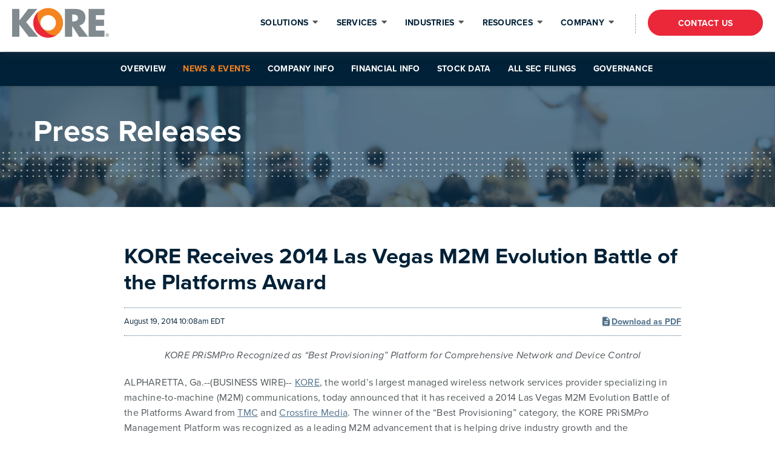

--- FILE ---
content_type: text/html; charset=UTF-8
request_url: https://ir.korewireless.com/news-events/press-releases/detail/95/kore-receives-2014-las-vegas-m2m-evolution-battle-of-the
body_size: 14335
content:
<!DOCTYPE html>
<!--[if lt IE 7]> <html class="no-js lt-ie9 lt-ie8 lt-ie7" lang="en" > <![endif]--><!--[if IE 7]>    <html class="no-js lt-ie9 lt-ie8" lang="en" >        <![endif]--><!--[if IE 8]>    <html class="no-js lt-ie9" lang="en" >               <![endif]--><!--[if gt IE 8]><!--><html class="no-js" lang="en">
<!--<![endif]--><head>
        <meta http-equiv="X-UA-Compatible" content="IE=edge">
        <meta charset="utf-8">
                        <link rel="alternate" type="application/rss+xml" title="KORE Group Holdings, Inc. - Recent News" href="https://ir.korewireless.com/news-events/press-releases/rss" />
                
        <title>KORE Receives 2014 Las Vegas M2M Evolution Battle of the Platforms Award | KORE Group Holdings, Inc. (KORE)</title>
        
        <link rel="canonical" href="https://ir.korewireless.com/news-events/press-releases/detail/95/kore-receives-2014-las-vegas-m2m-evolution-battle-of-the">
<meta property="og:url" content="https://ir.korewireless.com/news-events/press-releases/detail/95/kore-receives-2014-las-vegas-m2m-evolution-battle-of-the">


<meta property="og:site_name" content="KORE Group Holdings, Inc.">
<meta property="og:title" content="KORE Receives 2014 Las Vegas M2M Evolution Battle of the Platforms Award">
<meta property="og:type" content="website">

<meta property="og:image" content="https://ir.korewireless.com/_assets/_68a72b512f917a1b590783baa48bac74/korewireless/db/2004/17959/social_image_resized.jpg">
<meta name="twitter:card" content="summary_large_image">




<script type="application/ld+json">
	{"@context":"http:\/\/schema.org","@type":"Corporation","name":"KORE Group Holdings, Inc.","address":{"@type":"PostalAddress","streetAddress":"3 Ravinia Drive Suite 500","addressLocality":"Atlanta, GA","postalCode":"30346","addressCountry":""},"legalName":"KORE Group Holdings, Inc.","description":"KORE is a pioneer, leader, and trusted advisor delivering mission-critical IoT solutions and services. We empower organizations of all sizes to improve operational and business results by simplifying the complexity of IoT. Our deep IoT knowledge and experience, global reach, purpose-built solutions, and deployment agility accelerate and materially impact our customers\u2019 business outcomes.","tickerSymbol":": KORE","url":"https:\/\/ir.korewireless.com","logo":"https:\/\/ir.korewireless.com\/_assets\/_68a72b512f917a1b590783baa48bac74\/korewireless\/logo.png","image":"https:\/\/ir.korewireless.com\/_assets\/_68a72b512f917a1b590783baa48bac74\/korewireless\/db\/2004\/17959\/social_image_resized.jpg","sameAs":[]}</script>        <meta name="viewport" content="initial-scale=1.0, width=device-width">
        
                <link rel="preconnect" href="https://ir.korewireless.com">
        <link rel="preconnect" href="https://qmod.quotemedia.com">
        
                <link href="https://fonts.googleapis.com/css?family=Montserrat:400,400i,700%7CLora:400,400i,700,700i" rel="stylesheet">
        
        <!-- Scarped Links and Scripts -->
                
        <style>
            a.cta_button{-moz-box-sizing:content-box !important;-webkit-box-sizing:content-box !important;box-sizing:content-box !important;vertical-align:middle}.hs-breadcrumb-menu{list-style-type:none;margin:0px 0px 0px 0px;padding:0px 0px 0px 0px}.hs-breadcrumb-menu-item{float:left;padding:10px 0px 10px 10px}.hs-breadcrumb-menu-divider:before{content:'›';padding-left:10px}.hs-featured-image-link{border:0}.hs-featured-image{float:right;margin:0 0 20px 20px;max-width:50%}@media (max-width: 568px){.hs-featured-image{float:none;margin:0;width:100%;max-width:100%}}.hs-screen-reader-text{clip:rect(1px, 1px, 1px, 1px);height:1px;overflow:hidden;position:absolute !important;width:1px}
        </style>
        
        <!-- Calibermind Analytics JS Script -->
        <script>
          !function(){var analytics=window.analytics=window.analytics||[];if(!analytics.initialize)if(analytics.invoked)window.console&&console.error&&console.error("MetaRouter snippet included twice.");else{analytics.invoked=!0;analytics.methods=["trackSubmit","trackClick","trackLink","trackForm","pageview","identify","reset","group","track","ready","alias","page","once","off","on"];analytics.factory=function(t){return function(){var e=Array.prototype.slice.call(arguments);e.unshift(t);analytics.push(e);return analytics}};for(var t=0;t<analytics.methods.length;t++){var e=analytics.methods[t];analytics[e]=analytics.factory(e)}analytics.load=function(t){var e=document.createElement("script");e.type="text/javascript";e.async=!0;e.src=("https:"===document.location.protocol?"https://":"http://")+"cdn.metarouter.io/a/v1/"+t+".js";var n=document.getElementsByTagName("script")[0];n.parentNode.insertBefore(e,n)};analytics.SNIPPET_VERSION="3.1.0";
          analytics.load("cZRGArRdEDsFLm5FAq32A");
          analytics.page()
          }}();
        </script>
        <!-- End --> 
        
        <!-- Global site tag (gtag.js) - Google Ads: 725210714 -->
        <!-- <script async src="../www.googletagmanager.com/gtag/js"></script> -->
        <script>
          window.dataLayer = window.dataLayer || [];
          function gtag(){dataLayer.push(arguments);}
          gtag('js', new Date());
        
          gtag('config', 'AW-725210714');
        </script>
        
        <!-- Google Tag Manager -->
        <script>(function(w,d,s,l,i){w[l]=w[l]||[];w[l].push({'gtm.start':
        new Date().getTime(),event:'gtm.js'});var f=d.getElementsByTagName(s)[0],
        j=d.createElement(s),dl=l!='dataLayer'?'&l='+l:'';j.async=true;j.src=
        'https://www.googletagmanager.com/gtm.js?id='+i+dl;f.parentNode.insertBefore(j,f);
        })(window,document,'script','dataLayer','GTM-PBQ9BBM');</script>
        <!-- End Google Tag Manager -->
        
        <!-- Hotjar Tracking Code for www.korewireless.com -->
        <script>
            (function(h,o,t,j,a,r){
                h.hj=h.hj||function(){(h.hj.q=h.hj.q||[]).push(arguments)};
                h._hjSettings={hjid:2043569,hjsv:6};
                a=o.getElementsByTagName('head')[0];
                r=o.createElement('script');r.async=1;
                r.src=t+h._hjSettings.hjid+j+h._hjSettings.hjsv;
                a.appendChild(r);
            })(window,document,'https://static.hotjar.com/c/hotjar-','.js?sv=');
        </script> 
        
        
        
        <!-- Bombora tracking code -->
        <script>
        (function (w,d,t) {
        _ml = w._ml || {};
        _ml.eid = '72731';
        var s, cd, tag; s = d.getElementsByTagName(t)[0]; cd = new Date();
        tag = d.createElement(t); tag.async = 1;
        tag.src = 'https://ml314.com/tag.aspx?' + cd.getDate() + cd.getMonth();
        s.parentNode.insertBefore(tag, s);
        })(window,document,'script');
        </script>
        <!-- end Bombora code -->
        
        <!-- PARDOT -->
        <script>
        piAId = '730503';
        piCId = '1045';
        piHostname = 'pi.pardot.com';
        
         
        
        (function() {
            function async_load(){
                var s = document.createElement('script'); s.type = 'text/javascript';
                s.src = ('https:' == document.location.protocol ? 'https://pi' : 'http://cdn') + '.pardot.com/pd.js';
                var c = document.getElementsByTagName('script')[0]; c.parentNode.insertBefore(s, c);
            }
            if(window.attachEvent) { window.attachEvent('onload', async_load); }
            else { window.addEventListener('load', async_load, false); }
        })();
        </script>
        <!-- END OF PARDOT -->
        
        <link rel="stylesheet" href="https://ir.korewireless.com/_assets/_68a72b512f917a1b590783baa48bac74/korewireless/files/theme/site-files/20210621/cdn2.hubspot.net/hub/7052064/hub_generated/template_assets/1623700182713/hubspot/hubspot_default/shared/responsive/layout.min.css">
        
        <!-- Prevent style flash in on Firefox -->
        <style>html {display: none; opacity: 0;}</style>
        
        <!-- Attach main CSS -->
        
        <link href="https://ir.korewireless.com/_assets/_68a72b512f917a1b590783baa48bac74/korewireless/files/theme/site-files/20210621/www.korewireless.com/_hcms/raw-resource.css" rel="stylesheet">
        
                        <link href="https://ir.korewireless.com/_assets/_68a72b512f917a1b590783baa48bac74/korewireless/files/theme/css/ir.stockpr.css" rel="stylesheet" type="text/css" media="screen" />
                <link rel="stylesheet" href="https://ir.korewireless.com/_assets/_68a72b512f917a1b590783baa48bac74/korewireless/files/theme/css/style.css">
                
                <link rel="shortcut icon" href="https://ir.korewireless.com/_assets/_68a72b512f917a1b590783baa48bac74/korewireless/files/theme/images/favicons/favicon.ico">
        <link rel="apple-touch-icon" sizes="180x180" href="https://ir.korewireless.com/_assets/_68a72b512f917a1b590783baa48bac74/korewireless/files/theme/images/favicons/apple-touch-icon.png">
        <link rel="icon" type="image/png" href="https://ir.korewireless.com/_assets/_68a72b512f917a1b590783baa48bac74/korewireless/files/theme/images/favicons/favicon-32x32.png" sizes="32x32">
        <link rel="icon" type="image/png" href="https://ir.korewireless.com/_assets/_68a72b512f917a1b590783baa48bac74/korewireless/files/theme/images/favicons/favicon-16x16.png" sizes="16x16">
        <link rel="mask-icon" href="https://ir.korewireless.com/_assets/_68a72b512f917a1b590783baa48bac74/korewireless/files/theme/images/favicons/safari-pinned-tab.svg">
        <meta name="theme-color" content="#ffffff">  
    
        <!-- Global site tag (gtag.js) - Google Analytics snippet -->
<script async src="https://www.googletagmanager.com/gtag/js?id=G-YTFDH9G3CC"></script>
<script>
  window.dataLayer = window.dataLayer || [];
  function gtag(){dataLayer.push(arguments);}
  gtag('js', new Date());

  gtag('config', 'G-YTFDH9G3CC');
</script>

    </head>    <body class="pg-107610 page-type-ir-section-ir-news pg-news-events-press-releases ir has-sub-nav">
        <div class="general-wrapper">
            <div class="header-container-wrapper">
	<div class="header-container container-fluid">

		<div class="row-fluid-wrapper row-depth-1 row-number-1 ">
			<div class="row-fluid ">
				<div class="span12 widget-span widget-type-custom_widget " style="" data-widget-type="custom_widget"
					data-x="0" data-w="12">
					<div id="hs_cos_wrapper_module_158232687635088"
						class="hs_cos_wrapper hs_cos_wrapper_widget hs_cos_wrapper_type_module" style=""
						data-hs-cos-general-type="widget" data-hs-cos-type="module">
						<!-- Add GTM iframe (not script) here -->

						<section class="u3gm-header">
							<div class="u3gm-header__utility">
								<!-- Mexico -->

								<!-- Load Default (US) Header -->
								<div class="menu"><span id="hs_cos_wrapper_module_158232687635088_"
										class="hs_cos_wrapper hs_cos_wrapper_widget hs_cos_wrapper_type_menu" style=""
										data-hs-cos-general-type="widget" data-hs-cos-type="menu">
										<div id="hs_menu_wrapper_module_158232687635088_"
											class="hs-menu-wrapper active-branch flyouts hs-menu-flow-horizontal"
											role="navigation" data-sitemap-name="default" data-menu-id="19634236261"
											aria-label="Navigation Menu">
											<ul role="menu">
												<li class="hs-menu-item hs-menu-depth-1" role="none"><a
														href="https://shop.korewireless.com/" role="menuitem"
														target="_blank" rel="noopener"><span class="shop-item"><i
																class="fas fa-shopping-cart"></i> Shop</span></a></li>
												<li class="hs-menu-item hs-menu-depth-1" role="none"><a
														href="https://ir.korewireless.com"
														role="menuitem" rel="noopener">Investors</a>
												</li>
												<li class="hs-menu-item hs-menu-depth-1 hs-item-has-children"
													role="none">
													<a href="javascript:;" aria-haspopup="true" aria-expanded="false"
														role="menuitem"><i class="far fa-globe"></i> Switch Regions</a>
													<ul role="menu" class="hs-menu-children-wrapper">
														<li class="hs-menu-item hs-menu-depth-2" role="none"><a
																href="https://eu.korewireless.com/"
																role="menuitem">Europe</a></li>
														<li class="hs-menu-item hs-menu-depth-2" role="none"><a
																href="https://br.korewireless.com/"
																role="menuitem">Brazil</a></li>
														<li class="hs-menu-item hs-menu-depth-2" role="none"><a
																href="https://mx.korewireless.com/"
																role="menuitem">LATAM</a></li>
														<li class="hs-menu-item hs-menu-depth-2" role="none"><a
																href="https://au.korewireless.com/"
																role="menuitem">Australia</a></li>
														<li class="hs-menu-item hs-menu-depth-2" role="none"><a
																href="https://au.korewireless.com/zh"
																role="menuitem">China</a></li>
																<li class="hs-menu-item hs-menu-depth-2" role="none"><a href="https://nl.korewireless.com" role="menuitem">Netherlands</a></li>
													</ul>
												</li>
												<li class="hs-menu-item hs-menu-depth-1" role="none"><a
														href="javascript:;" role="menuitem"><span class="sr-only">Empty</span></a></li>
											</ul>
										</div>
									</span></div>

								<div class="search">
									<div class="hs-search-field__bar">
										<form action="https://www.korewireless.com/search-results">
										    <label for="search" class="sr-only">Search</label>
											<input id="search" type="search" class="hs-search-field__input" name="term"
												autocomplete="off" placeholder="Search">
										</form>
										<span class="search-icon">
											<i class="fas fa-search"></i>
											<i class="far fa-window-close"></i>
										</span>
									</div>
								</div>
							</div>
							<div class="u3gm-header__inner">

								<div class="logo">
									<a href="/">
										<svg version="1.1" id="Layer_1" xmlns="http://www.w3.org/2000/svg"
											xmlns:xlink="http://www.w3.org/1999/xlink" x="0px" y="0px"
											viewbox="0 0 612 288" style="enable-background:new 0 0 612 288;"
											xml:space="preserve">
											<style type="text/css">
												.st0 {
													fill: #F58320;
												}

												.st1 {
													fill: #818A8F;
												}

												.st2 {
													fill: #EA2839;
												}
											</style>
											<path class="st0" d="M217.8,193c-26.5-5.5-43.5-31.5-38-58c5.5-26.5,31.5-43.5,58-38c26.5,5.5,43.5,31.5,38,58
                                         C270.3,181.5,244.3,198.6,217.8,193 M208.7,237.1c50.8,10.6,100.6-22.1,111.2-72.9C330.4,113.4,297.8,63.6,247,53
                                         c-50.8-10.6-100.6,22.1-111.2,72.9C125.2,176.7,157.8,226.5,208.7,237.1"></path>
											<polygon class="st1" points="46.3,129.6 45.8,129.6 45.8,57 0,57 0,233.1 45.8,233.1 45.8,156.7 46.3,156.7 105.4,233.1 
                                                 164.7,233.1 88.3,140.4 158.4,57 101.6,57 "></polygon>
											<path class="st1"
												d="M415.9,114c0,19.2-16.8,22-31.8,22h-4.4V92h4.4C399.1,92,415.9,94.8,415.9,114 M463.5,111.2
                                         c0-37.6-26.4-54.2-61.2-54.2h-68.5v176.2h45.8v-67.8h0.5l43.2,67.8h57L425,160.9C450,156.5,463.5,135.5,463.5,111.2">
											</path>
											<polygon class="st1" points="583.7,95.7 583.7,57 483.5,57 483.5,233.1 583.7,233.1 583.7,194.4 529.3,194.4 529.3,164 580.9,164 
                                                 580.9,125.2 529.3,125.2 529.3,95.7 "></polygon>
											<path class="st1"
												d="M602.7,220.3c0,1.1-0.8,1.6-2.2,1.6h-0.5v-3.2h0.5C601.9,218.7,602.7,219.3,602.7,220.3 M606.9,228.6l-4-5
                                         c1.7-0.5,2.7-1.7,2.7-3.4c0-2.4-1.7-3.7-4.6-3.7h-3.9v12.1h2.9v-4.7l3.4,4.7H606.9z M609.9,222.6c0,4.8-3.8,8.7-8.3,8.7
                                         c-4.7,0-8.5-3.9-8.5-8.7c0-4.8,3.8-8.7,8.5-8.7C606.1,213.9,609.9,217.8,609.9,222.6 M612,222.5c0-5.8-4.7-10.6-10.4-10.6
                                         c-5.9,0-10.6,4.7-10.6,10.6c0,5.9,4.7,10.6,10.6,10.6C607.3,233.1,612,228.4,612,222.5"></path>
											<path class="st2" d="M170.2,70.7c-41.1,31.8-48.6,90.9-16.8,131.9c31.8,41.1,90.9,48.6,131.9,16.8l-0.1-0.1
                                         c-20,15.5-64.5-2.7-96.3-43.8C157.2,134.6,150.3,86.3,170.2,70.7L170.2,70.7z">
											</path>
										</svg>
									</a>
								</div>



								<!-- Mexico -->

								<!-- Load Default (US) Header -->
								<div class="menu"><span id="hs_cos_wrapper_module_158232687635088_"
										class="hs_cos_wrapper hs_cos_wrapper_widget hs_cos_wrapper_type_menu" style=""
										data-hs-cos-general-type="widget" data-hs-cos-type="menu">
										<div id="hs_menu_wrapper_module_158232687635088_"
											class="hs-menu-wrapper active-branch flyouts hs-menu-flow-horizontal"
											role="navigation" data-sitemap-name="default" data-menu-id="19536090719"
											aria-label="Navigation Menu">
											<ul role="menu">
												<li class="hs-menu-item hs-menu-depth-1 hs-item-has-children"
													role="none">
													<a href="javascript:;" aria-haspopup="true" aria-expanded="false"
														role="menuitem">Solutions</a>
                                                    <ul role="menu" class="hs-menu-children-wrapper">
                                                    	<li class="hs-menu-item hs-menu-depth-2 hs-item-has-children" role="none">
                                                    		<a href="javascript:;" role="menuitem"><span class="section">By Technology</span></a>
                                                    		<ul role="menu" class="hs-menu-children-wrapper">
                                                    			<li class="hs-menu-item hs-menu-depth-3" role="none"><a href="https://www.korewireless.com/iot-connectivity" role="menuitem">Connectivity</a></li>
                                                    			<li class="hs-menu-item hs-menu-depth-3" role="none"><a href="https://www.korewireless.com/iot-communications-connectivity-as-a-service" role="menuitem">Connectivity as a Service</a></li>
                                                    			<li class="hs-menu-item hs-menu-depth-3" role="none"><a href="https://www.korewireless.com/critical-asset-monitoring" role="menuitem">Critical Asset Monitoring</a></li>
                                                    			<li class="hs-menu-item hs-menu-depth-3" role="none"><a href="https://www.korewireless.com/iot-hardware" role="menuitem">Hardware &amp; Devices</a></li>
                                                    			<li class="hs-menu-item hs-menu-depth-3" role="none"><a href="https://www.korewireless.com/in-vehicle-video-and-risk-analytics" role="menuitem">In-Vehicle Video</a></li>
                                                    			<li class="hs-menu-item hs-menu-depth-3" role="none"><a href="https://www.korewireless.com/omnicore" role="menuitem">KORE OmniCore</a></li>
                                                    			<li class="hs-menu-item hs-menu-depth-3" role="none"><a href="https://www.korewireless.com/iot-enablement-platform" role="menuitem">KORE One Platform</a></li>
                                                    			<li class="hs-menu-item hs-menu-depth-3" role="none"><a href="https://www.korewireless.com/asset-tracking-systems" role="menuitem">Location Based Services</a></li>
                                                    			                                                    			<li class="hs-menu-item hs-menu-depth-3" role="none"><a href="https://www.korewireless.com/mobile-virtual-network-enabler" role="menuitem">Mobile Virtual Network Enabler</a></li>
                                                    			<li class="hs-menu-item hs-menu-depth-3" role="none"><a href="https://www.korewireless.com/super-sim-card" role="menuitem">Super SIM</a></li>
                                                    			<li class="hs-menu-item hs-menu-depth-3" role="none"><a href="https://www.korewireless.com/esim-technology" role="menuitem">eSIM</a></li>
                                                    		</ul>
                                                    	</li>
                                                    	<li class="hs-menu-item hs-menu-depth-2 hs-item-has-children" role="none">
                                                    		<a href="javascript:;" role="menuitem"><span class="section">By Initiative</span></a>
                                                    		<ul role="menu" class="hs-menu-children-wrapper">
                                                    			<li class="hs-menu-item hs-menu-depth-3" role="none"><a href="https://www.korewireless.com/5g-iot-technology" role="menuitem">5G</a></li>
                                                    			<li class="hs-menu-item hs-menu-depth-3" role="none"><a href="https://www.korewireless.com/2g-3g-sunset" role="menuitem">2G/3G Sunsets</a></li>
                                                    			<li class="hs-menu-item hs-menu-depth-3" role="none"><a href="https://www.korewireless.com/backup-internet-connection" role="menuitem">Business Internet</a></li>
                                                    			<li class="hs-menu-item hs-menu-depth-3" role="none"><a href="https://www.korewireless.com/content-services" role="menuitem">Content Services</a></li>
                                                    			<li class="hs-menu-item hs-menu-depth-3" role="none"><a href="https://www.korewireless.com/esim-technology" role="menuitem">eSIM</a></li>
                                                    			<li class="hs-menu-item hs-menu-depth-3" role="none"><a href="https://www.korewireless.com/mobile-virtual-network-operator" role="menuitem">Fast MVNO Deployment</a></li>
                                                    		</ul>
                                                    	</li>
                                                    </ul>
												</li>
												<li class="hs-menu-item hs-menu-depth-1 hs-item-has-children"
													role="none">
													<a href="javascript:;" aria-haspopup="true" aria-expanded="false" role="menuitem">Services</a>
                                                    <ul role="menu" class="hs-menu-children-wrapper">
                                                    	<li class="hs-menu-item hs-menu-depth-2" role="none"><a href="https://www.korewireless.com/managed-services" role="menuitem">Managed Services</a></li>
                                                    	<li class="hs-menu-item hs-menu-depth-2" role="none"><a href="https://www.korewireless.com/iot-deployment-services" role="menuitem">Deployment Services</a></li>
                                                    	<li class="hs-menu-item hs-menu-depth-2" role="none"><a href="https://www.korewireless.com/iot-operations-services" role="menuitem">Operational Management</a></li>
                                                    	<li class="hs-menu-item hs-menu-depth-2" role="none"><a href="https://www.korewireless.com/device-certification" role="menuitem">Device Certification</a></li>
                                                    	<li class="hs-menu-item hs-menu-depth-2" role="none"><a href="https://www.korewireless.com/iot-support-services" role="menuitem">Sustainment &amp; Support</a></li>
                                                    </ul>
												</li>
												<li class="hs-menu-item hs-menu-depth-1 hs-item-has-children"
													role="none">
													<a href="javascript:;" aria-haspopup="true" aria-expanded="false" role="menuitem">Industries</a>
                                                    <ul role="menu" class="hs-menu-children-wrapper">
                                                    	<li class="hs-menu-item hs-menu-depth-2" role="none"><a href="https://www.korewireless.com/start-with-one-iot-verticals" role="menuitem">Vertical Innovation</a></li>
                                                    	<li class="hs-menu-item hs-menu-depth-2" role="none"><a href="https://www.korewireless.com/kore-assets-logistics-iot-supply-chain-management" role="menuitem">Assets</a></li>
                                                    	<li class="hs-menu-item hs-menu-depth-2" role="none"><a href="https://www.korewireless.com/iot-connected-health" role="menuitem">Connected Health</a></li>
                                                    	<li class="hs-menu-item hs-menu-depth-2" role="none"><a href="https://www.korewireless.com/iot-communications-connectivity-enablement-as-a-service" role="menuitem">Communications Service Providers </a></li>
                                                    	<li class="hs-menu-item hs-menu-depth-2" role="none"><a href="https://www.korewireless.com/fleet-tracking-system" role="menuitem">Fleet &amp; Vehicle</a></li>
                                                                                                        </ul>
												</li>
												<li class="hs-menu-item hs-menu-depth-1 hs-item-has-children"
													role="none">
													<a href="javascript:;" aria-haspopup="true" aria-expanded="false" role="menuitem">Resources</a>
                                                    <ul role="menu" class="hs-menu-children-wrapper">
                                                    	<li class="hs-menu-item hs-menu-depth-2" role="none"><a href="https://www.korewireless.com/resources" role="menuitem">Resource Library</a></li>
                                                    	<li class="hs-menu-item hs-menu-depth-2" role="none"><a href="https://www.korewireless.com/blog" role="menuitem">Blog</a></li>
                                                    	<li class="hs-menu-item hs-menu-depth-2" role="none"><a href="https://www.korewireless.com/en/events" role="menuitem">Events</a></li>
                                                    	<li class="hs-menu-item hs-menu-depth-2" role="none"><a href="https://docs.korewireless.com/en-us" role="menuitem">KORE Docs</a></li>
                                                    </ul>
												</li>
												<li class="hs-menu-item hs-menu-depth-1 hs-item-has-children"
													role="none">
													<a href="javascript:;" aria-haspopup="true" aria-expanded="false" role="menuitem">Company</a>
                                                    <ul role="menu" class="hs-menu-children-wrapper">
                                                    	<li class="hs-menu-item hs-menu-depth-2" role="none"><a href="https://www.korewireless.com/what-we-do" role="menuitem">What We Do</a></li>
                                                    	<li class="hs-menu-item hs-menu-depth-2" role="none"><a href="https://www.korewireless.com/about-us" role="menuitem">About </a></li>
                                                    	<li class="hs-menu-item hs-menu-depth-2" role="none"><a href="https://www.korewireless.com/leadership-team" role="menuitem">Leadership Team</a></li>
                                                    	<li class="hs-menu-item hs-menu-depth-2" role="none"><a href="https://www.korewireless.com/social-responsibility" role="menuitem">Social Responsibility</a></li>
                                                    	<li class="hs-menu-item hs-menu-depth-2" role="none"><a href="https://www.korewireless.com/careers-kore-wireless" role="menuitem">Careers</a></li>
                                                    	<li class="hs-menu-item hs-menu-depth-2" role="none"><a href="https://www.korewireless.com/iot-reseller-opportunities" role="menuitem">KORE Channels</a></li>
                                                    	<li class="hs-menu-item hs-menu-depth-2" role="none"><a href="https://www.korewireless.com/en/press-coverage" role="menuitem">Press Center</a></li>
                                                    	<li class="hs-menu-item hs-menu-depth-2" role="none"><a href="https://ir.korewireless.com" role="menuitem">Investors</a></li>
                                                    </ul>
												</li>
											</ul>
										</div>
									</span></div>
                                <div class="cta">
                                	<span id="hs_cos_wrapper_module_158232687635088_" class="hs_cos_wrapper hs_cos_wrapper_widget hs_cos_wrapper_type_cta" style="" data-hs-cos-general-type="widget" data-hs-cos-type="cta">
                                		<!--HubSpot Call-to-Action Code -->
                                		<span class="hs-cta-wrapper" id="hs-cta-wrapper-92209550-b594-4526-877d-c47b1c3cd36a">
                                			<span class="hs-cta-node hs-cta-92209550-b594-4526-877d-c47b1c3cd36a" id="hs-cta-92209550-b594-4526-877d-c47b1c3cd36a" style="visibility: visible;" data-hs-drop="true">
                                				<a id="cta_button_338908_b1ccd96f-1b5d-43b2-9eec-02e8e878041e" class="cta_button " href="https://www.korewireless.com/contact-us" style="" cta_dest_link="https://www.korewireless.com/contact-us" title="Contact Us">Contact Us</a>
                                			</span>
                                		</span>
                                		<!-- end HubSpot Call-to-Action Code -->
                                	</span>
                                </div>
								<!-- Mexico -->


								<button class="hamburger-toggle x2"><span class="lines"></span><span class="sr-only">menu</span></button>
								<div class="offscreen-menu">
									<div class="content">
										<!-- Mexico -->

										<!-- Load Default (US) Header -->
										<div class="mobile-menu"><span id="hs_cos_wrapper_module_158232687635088_"
												class="hs_cos_wrapper hs_cos_wrapper_widget hs_cos_wrapper_type_menu"
												style="" data-hs-cos-general-type="widget" data-hs-cos-type="menu">
												<div id="hs_menu_wrapper_module_158232687635088_"
													class="hs-menu-wrapper active-branch no-flyouts hs-menu-flow-vertical"
													role="navigation" data-sitemap-name="default"
													data-menu-id="19536090719" aria-label="Navigation Menu">
													<ul role="menu">
														<li class="hs-menu-item hs-menu-depth-1 hs-item-has-children" role="none">
															<a href="javascript:;" aria-haspopup="true" aria-expanded="false" role="menuitem">Solutions</a>
                                                            <ul role="menu" class="hs-menu-children-wrapper">
                                                            	<li class="hs-menu-item hs-menu-depth-2 hs-item-has-children" role="none">
                                                            		<a href="javascript:;" role="menuitem"><span class="section">By Technology</span></a>
                                                            		<ul role="menu" class="hs-menu-children-wrapper">
                                                            			<li class="hs-menu-item hs-menu-depth-3" role="none"><a href="https://www.korewireless.com/iot-connectivity" role="menuitem">Connectivity</a></li>
                                                            			<li class="hs-menu-item hs-menu-depth-3" role="none"><a href="https://www.korewireless.com/iot-communications-connectivity-as-a-service" role="menuitem">Connectivity as a Service</a></li>
                                                            			<li class="hs-menu-item hs-menu-depth-3" role="none"><a href="https://www.korewireless.com/critical-asset-monitoring" role="menuitem">Critical Asset Monitoring</a></li>
                                                            			<li class="hs-menu-item hs-menu-depth-3" role="none"><a href="https://www.korewireless.com/iot-hardware" role="menuitem">Hardware &amp; Devices</a></li>
                                                            			<li class="hs-menu-item hs-menu-depth-3" role="none"><a href="https://www.korewireless.com/in-vehicle-video-and-risk-analytics" role="menuitem">In-Vehicle Video</a></li>
                                                            			<li class="hs-menu-item hs-menu-depth-3" role="none"><a href="https://www.korewireless.com/omnicore" role="menuitem">KORE OmniCore</a></li>
                                                            			<li class="hs-menu-item hs-menu-depth-3" role="none"><a href="https://www.korewireless.com/iot-enablement-platform" role="menuitem">KORE One Platform</a></li>
                                                            			<li class="hs-menu-item hs-menu-depth-3" role="none"><a href="https://www.korewireless.com/asset-tracking-systems" role="menuitem">Location Based Services</a></li>
                                                            				                                                            			<li class="hs-menu-item hs-menu-depth-3" role="none"><a href="https://www.korewireless.com/mobile-virtual-network-enabler" role="menuitem">Mobile Virtual Network Enabler</a></li>
                                                            			<li class="hs-menu-item hs-menu-depth-3" role="none"><a href="https://www.korewireless.com/super-sim-card" role="menuitem">Super SIM</a></li>	                                    <li class="hs-menu-item hs-menu-depth-3" role="none"><a href="https://www.korewireless.com/esim-technology" role="menuitem">eSIM</a></li>
                                                            		</ul>
                                                            	</li>
                                                            	<li class="hs-menu-item hs-menu-depth-2 hs-item-has-children" role="none">
                                                            		<a href="javascript:;" role="menuitem"><span class="section">By Initiative</span></a>
                                                            		<ul role="menu" class="hs-menu-children-wrapper">
                                                            			<li class="hs-menu-item hs-menu-depth-3" role="none"><a href="https://www.korewireless.com/5g-iot-technology" role="menuitem">5G</a></li>
                                                            			<li class="hs-menu-item hs-menu-depth-3" role="none"><a href="https://www.korewireless.com/2g-3g-sunset" role="menuitem">2G/3G Sunsets</a></li>
                                                            			<li class="hs-menu-item hs-menu-depth-3" role="none"><a href="https://www.korewireless.com/backup-internet-connection" role="menuitem">Business Internet</a></li>
                                                            			<li class="hs-menu-item hs-menu-depth-3" role="none"><a href="https://www.korewireless.com/content-services" role="menuitem">Content Services</a></li>
                                                            			<li class="hs-menu-item hs-menu-depth-3" role="none"><a href="https://www.korewireless.com/esim-technology" role="menuitem">eSIM</a></li>
                                                            			<li class="hs-menu-item hs-menu-depth-3" role="none"><a href="https://www.korewireless.com/mobile-virtual-network-operator" role="menuitem">Fast MVNO Deployment</a></li>
                                                            		</ul>
                                                            	</li>
                                                            </ul>
														</li>
														<li class="hs-menu-item hs-menu-depth-1 hs-item-has-children" role="none">
															<a href="javascript:;" aria-haspopup="true" aria-expanded="false" role="menuitem">Services</a>
                                                            <ul role="menu" class="hs-menu-children-wrapper">
                                                            	<li class="hs-menu-item hs-menu-depth-2" role="none"><a href="https://www.korewireless.com/managed-services" role="menuitem">Managed Services</a></li>
                                                            	<li class="hs-menu-item hs-menu-depth-2" role="none"><a href="https://www.korewireless.com/iot-deployment-services" role="menuitem">Deployment Services</a></li>
                                                            	<li class="hs-menu-item hs-menu-depth-2" role="none"><a href="https://www.korewireless.com/iot-operations-services" role="menuitem">Operational Management</a></li>
                                                            	<li class="hs-menu-item hs-menu-depth-2" role="none"><a href="https://www.korewireless.com/device-certification" role="menuitem">Device Certification</a></li>
                                                            	<li class="hs-menu-item hs-menu-depth-2" role="none"><a href="https://www.korewireless.com/iot-support-services" role="menuitem">Sustainment &amp; Support</a></li>
                                                            </ul>
														</li>
														<li class="hs-menu-item hs-menu-depth-1 hs-item-has-children" role="none">
															<a href="javascript:;" aria-haspopup="true" aria-expanded="false" role="menuitem">Industries</a>
                                                            <ul role="menu" class="hs-menu-children-wrapper">
                                                            	<li class="hs-menu-item hs-menu-depth-2" role="none"><a href="https://www.korewireless.com/start-with-one-iot-verticals" role="menuitem">Vertical Innovation</a></li>
                                                            	<li class="hs-menu-item hs-menu-depth-2" role="none"><a href="https://www.korewireless.com/kore-assets-logistics-iot-supply-chain-management" role="menuitem">Assets</a></li>
                                                            	<li class="hs-menu-item hs-menu-depth-2" role="none"><a href="https://www.korewireless.com/iot-connected-health" role="menuitem">Connected Health</a></li>
                                                            	<li class="hs-menu-item hs-menu-depth-2" role="none"><a href="https://www.korewireless.com/iot-communications-connectivity-enablement-as-a-service" role="menuitem">Communications Service Providers </a></li>
                                                            	<li class="hs-menu-item hs-menu-depth-2" role="none"><a href="https://www.korewireless.com/fleet-tracking-system" role="menuitem">Fleet &amp; Vehicle</a></li>
                                                            	                                                            </ul>
														</li>
														<li class="hs-menu-item hs-menu-depth-1 hs-item-has-children" role="none">
															<a href="javascript:;" aria-haspopup="true" aria-expanded="false" role="menuitem">Resources</a>
                                                            <ul role="menu" class="hs-menu-children-wrapper">
                                                            	<li class="hs-menu-item hs-menu-depth-2" role="none"><a href="https://www.korewireless.com/resources" role="menuitem">Resource Library</a></li>
                                                            	<li class="hs-menu-item hs-menu-depth-2" role="none"><a href="https://www.korewireless.com/blog" role="menuitem">Blog</a></li>
                                                            	<li class="hs-menu-item hs-menu-depth-2" role="none"><a href="https://www.korewireless.com/en/events" role="menuitem">Events</a></li>
                                                    	        <li class="hs-menu-item hs-menu-depth-2" role="none"><a href="https://docs.korewireless.com/en-us" role="menuitem">KORE Docs</a></li>
                                                            </ul>
														</li>
														<li class="hs-menu-item hs-menu-depth-1 hs-item-has-children" role="none">
															<a href="javascript:;" aria-haspopup="true" aria-expanded="false" role="menuitem">Company</a>
                                                            <ul role="menu" class="hs-menu-children-wrapper">
                                                            	<li class="hs-menu-item hs-menu-depth-2" role="none"><a href="https://www.korewireless.com/what-we-do" role="menuitem">What We Do</a></li>
                                                            	<li class="hs-menu-item hs-menu-depth-2" role="none"><a href="https://www.korewireless.com/about-us" role="menuitem">About </a></li>
                                                            	<li class="hs-menu-item hs-menu-depth-2" role="none"><a href="https://www.korewireless.com/leadership-team" role="menuitem">Leadership Team</a></li>
                                                            	<li class="hs-menu-item hs-menu-depth-2" role="none"><a href="https://www.korewireless.com/social-responsibility" role="menuitem">Social Responsibility</a></li>
                                                            	<li class="hs-menu-item hs-menu-depth-2" role="none"><a href="https://www.korewireless.com/careers-kore-wireless" role="menuitem">Careers</a></li>
                                                            	<li class="hs-menu-item hs-menu-depth-2" role="none"><a href="https://www.korewireless.com/iot-reseller-opportunities" role="menuitem">KORE Channels</a></li>
                                                            	<li class="hs-menu-item hs-menu-depth-2" role="none"><a href="https://www.korewireless.com/en/press-coverage" role="menuitem">Press Center</a></li>
                                                            	<li class="hs-menu-item hs-menu-depth-2" role="none"><a href="https://ir.korewireless.com" role="menuitem">Investors</a></li>
                                                            </ul>
														</li>
													</ul>
												</div>
											</span></div>

										<!-- Mexico -->

										<div class="mobile-header__utility">
											<!-- Mexico -->

											<!-- Load Default (US) Header -->
											<div class="menu mobile-utility">
											    <span id="hs_cos_wrapper_module_158232687635088_" class="hs_cos_wrapper hs_cos_wrapper_widget hs_cos_wrapper_type_menu" style="" data-hs-cos-general-type="widget" data-hs-cos-type="menu">
													<div id="hs_menu_wrapper_module_158232687635088_" class="hs-menu-wrapper active-branch flyouts hs-menu-flow-horizontal" role="navigation" data-sitemap-name="default" data-menu-id="19634236261" aria-label="Navigation Menu">
                                                        <ul role="menu">
                                                        	<li class="hs-menu-item hs-menu-depth-1" role="none"><a href="https://shop.korewireless.com/" role="menuitem" target="_blank" rel="noopener"><span class="shop-item"><i class="fas fa-shopping-cart"></i> Shop</span></a></li>
                                                        	<li class="hs-menu-item hs-menu-depth-1" role="none"><a href="https://enter.korewireless.com/" role="menuitem">Login</a></li>
                                                        	<li class="hs-menu-item hs-menu-depth-1" role="none"><a href="https://developer.korewireless.com/" role="menuitem">Developer Portal</a></li>
                                                        	<li class="hs-menu-item hs-menu-depth-1" role="none"><a href="https://ir.korewireless.com" role="menuitem" target="_blank" rel="noopener">Investors</a></li>
                                                        	<li class="hs-menu-item hs-menu-depth-1 hs-item-has-children" role="none">
                                                        		<a href="javascript:;" aria-haspopup="true" aria-expanded="false" role="menuitem"><i class="far fa-globe"></i> Switch Regions</a>
                                                        		<ul role="menu" class="hs-menu-children-wrapper">
                                                        			<li class="hs-menu-item hs-menu-depth-2" role="none"><a href="https://eu.korewireless.com/" role="menuitem">Europe</a></li>
                                                        			<li class="hs-menu-item hs-menu-depth-2" role="none"><a href="https://br.korewireless.com/" role="menuitem">Brazil</a></li>
                                                        			<li class="hs-menu-item hs-menu-depth-2" role="none"><a href="https://mx.korewireless.com/" role="menuitem">LATAM</a></li>
                                                        			<li class="hs-menu-item hs-menu-depth-2" role="none"><a href="https://au.korewireless.com/" role="menuitem">Australia</a></li>
                                                        			<li class="hs-menu-item hs-menu-depth-2" role="none"><a href="https://au.korewireless.com/zh" role="menuitem">China</a></li>
                                                        			<li class="hs-menu-item hs-menu-depth-2" role="none"><a href="https://nl.korewireless.com" role="menuitem">Netherlands</a></li>
                                                        		</ul>
                                                        	</li>
                                                        	<li class="hs-menu-item hs-menu-depth-1" role="none"><a href="javascript:;" role="menuitem"></a></li>
                                                        </ul>
													</div>
												</span>
											</div>

											<div class="search mobile-utility">
												<div class="hs-search-field__bar">
													<form action="https://www.korewireless.com/search-results">
													    <label for="mobilesearch" class="sr-only">Mobile Search</label>
														<input id="mobilesearch" type="search" class="hs-search-field__input" name="term"
															autocomplete="off" placeholder="Search">
													</form>
													<span class="search-icon">
														<i class="fas fa-search"></i>
														<i class="far fa-window-close"></i>
													</span>
												</div>
											</div>
										</div>
									</div>
								</div>

							</div>
						</section>
					</div>

				</div>
				<!--end widget-span -->
			</div>
			<!--end row-->
		</div>
		<!--end row-wrapper -->

	</div>
	<!--end header -->
</div>
<!--end header wrapper -->

            <div class="eq-container">
                <nav id="sectionNav" class="sub-navigation-wrapper" aria-label="Investors Section">
    <div class="sub-navigation affixed">
    	<div class="container">
            <a class="visible-xs visible-sm mobile-sub-nav-trigger collapsed" data-toggle="collapse" data-target="#sub-navigation">
                <div class="trigger-container">
            		<div class="meat"></div>
              		<div class="meat"></div>
              		<div class="meat"></div>
              	</div>
            	Investors            </a>
            <div class="collapse sb-nav clearfix"  id="sub-navigation">
                <h3>Investors</h3>
                <ul>
                                        <li class="">
                        <a href="/"
                            target="_self"
                                                    >Overview</a>
                                            </li>
                	                    <li class="has-children active dropdown">
                        <a href="/news-events"
                            target="_self"
                                                    >News &amp; Events</a>
                                                <ul class="dropdown-menu">
                                                        <li class="">
                                <a href="/news-events"
                                    target="_self"
                                                                    >Overview</a>
                                                            </li>
                                                        <li class="active active-landing">
                                <a href="/news-events/press-releases"
                                    target="_self"
                                                                    >Press Releases</a>
                                                            </li>
                                                        <li class="">
                                <a href="/news-events/ir-calendar"
                                    target="_self"
                                                                    >IR Calendar</a>
                                                            </li>
                                                        <li class="">
                                <a href="/news-events/email-alerts"
                                    target="_self"
                                                                    >Email Alerts</a>
                                                            </li>
                                                        <li class="">
                                <a href="https://www.korewireless.com/press-coverage"
                                    target="_self"
                                                                    >Press Center</a>
                                                            </li>
                                                    </ul>
                                            </li>
                	                    <li class="has-children dropdown">
                        <a href="/company-information"
                            target="_self"
                                                    >Company Info</a>
                                                <ul class="dropdown-menu">
                                                        <li class="">
                                <a href="/company-information"
                                    target="_self"
                                                                    >Overview</a>
                                                            </li>
                                                        <li class="">
                                <a href="/company-information/presentations"
                                    target="_self"
                                                                    >Presentations</a>
                                                            </li>
                                                        <li class="">
                                <a href="/company-information/contacts"
                                    target="_self"
                                                                    >Contacts</a>
                                                            </li>
                                                        <li class="">
                                <a href="/company-information/faq"
                                    target="_self"
                                                                    >FAQ</a>
                                                            </li>
                                                    </ul>
                                            </li>
                	                    <li class="has-children dropdown">
                        <a href="/financial-information"
                            target="_self"
                                                    >Financial Info</a>
                                                <ul class="dropdown-menu">
                                                        <li class="">
                                <a href="/financial-information"
                                    target="_self"
                                                                    >Overview</a>
                                                            </li>
                                                        <li class="">
                                <a href="/financial-information/financial-results"
                                    target="_self"
                                                                    >Financial Results</a>
                                                            </li>
                                                        <li class="">
                                <a href="/financial-information/income-statement"
                                    target="_self"
                                                                    >Income Statement</a>
                                                            </li>
                                                        <li class="">
                                <a href="/financial-information/balance-sheet"
                                    target="_self"
                                                                    >Balance Sheet</a>
                                                            </li>
                                                    </ul>
                                            </li>
                	                    <li class="has-children dropdown">
                        <a href="/stock-data"
                            target="_self"
                                                    >Stock Data</a>
                                                <ul class="dropdown-menu">
                                                        <li class="">
                                <a href="/stock-data/quote"
                                    target="_self"
                                                                    >Quote</a>
                                                            </li>
                                                        <li class="">
                                <a href="/stock-data/charts"
                                    target="_self"
                                                                    >Charts</a>
                                                            </li>
                                                        <li class="">
                                <a href="/stock-data/historical-data"
                                    target="_self"
                                                                    >Historical Data</a>
                                                            </li>
                                                        <li class="">
                                <a href="/stock-data/analyst-coverage"
                                    target="_self"
                                                                    >Analyst Coverage</a>
                                                            </li>
                                                    </ul>
                                            </li>
                	                    <li class="has-children dropdown">
                        <a href="/all-sec-filings"
                            target="_self"
                                                    >All SEC Filings</a>
                                                <ul class="dropdown-menu">
                                                        <li class="">
                                <a href="/all-sec-filings/annual-reports"
                                    target="_self"
                                                                    >Annual Reports</a>
                                                            </li>
                                                        <li class="">
                                <a href="/all-sec-filings/quarterly-reports"
                                    target="_self"
                                                                    >Quarterly Reports</a>
                                                            </li>
                                                        <li class="">
                                <a href="/all-sec-filings/section-16-filings"
                                    target="_self"
                                                                    >Section 16 Filings</a>
                                                            </li>
                                                    </ul>
                                            </li>
                	                    <li class="has-children dropdown">
                        <a href="/corporate-governance"
                            target="_self"
                                                    >Governance</a>
                                                <ul class="dropdown-menu">
                                                        <li class="">
                                <a href="https://www.korewireless.com/leadership-team"
                                    target="_blank"
                                    rel="noopener"                                >Management Team</a>
                                                            </li>
                                                        <li class="">
                                <a href="/corporate-governance/board-committees"
                                    target="_self"
                                                                    >Board Committees</a>
                                                            </li>
                                                        <li class="">
                                <a href="/corporate-governance/governance-documents"
                                    target="_self"
                                                                    >Governance Documents</a>
                                                            </li>
                                                    </ul>
                                            </li>
                	                </ul>
            </div>
        </div>
    </div>
</nav>  
                <header class="page-banner overlay dark" style="background: url(https://ir.korewireless.com/_assets/_68a72b512f917a1b590783baa48bac74/korewireless/db/1968/17498/image_resized.jpg);background-position: 50% 50%;background-repeat: no-repeat;background-size: cover;background-color: #333;">
    	<div class="container">
	    <div class="row">
	        <div class="col-lg-10">
                <h1>Press Releases</h1>
            </div>
            <div class="col-lg-8 col-md-10">
                                    	    </div>
        </div>
    </div>
        <img class="white-dots" src="https://ir.korewireless.com/_assets/_68a72b512f917a1b590783baa48bac74/korewireless/files/theme/images/white-dots@3x.svg" alt="white dots"/>
</header>              
                <div class="container">
                    <div class="row justify-content-center">
                        <div class="col-lg-10">
                                                            <aside id="tertiaryNav">
                                    <nav id="tertiary-navigation">
    <ul>
        <li class="sidebar-title">
            <h3>News &amp; Events</h3>
        </li>
                <li class="">
            <a href="/news-events" target="_self"
                >Overview</a>
            
                    </li>
                <li class="active active-landing">
            <a href="/news-events/press-releases" target="_self"
                >Press Releases</a>
            
                    </li>
                <li class="">
            <a href="/news-events/ir-calendar" target="_self"
                >IR Calendar</a>
            
                    </li>
                <li class="">
            <a href="/news-events/email-alerts" target="_self"
                >Email Alerts</a>
            
                    </li>
                <li class="">
            <a href="https://www.korewireless.com/press-coverage" target="_self"
                >Press Center</a>
            
                    </li>
            </ul>
</nav>                                </aside>
                                                        <main id="mainContent" class="main-content has-tertiary-nav">
                                    <article class="full-news-article">
        <h1 class="article-heading">KORE Receives 2014 Las Vegas M2M Evolution Battle of the Platforms Award</h1>
        <div class="related-documents-line hidden-print row justify-content-between align-items-center">  
            <time datetime="2014-08-19T10:08:00" class="date pull-left">
                August 19, 2014 10:08am EDT            </time>
            <a href="https://ir.korewireless.com/_assets/_68a72b512f917a1b590783baa48bac74/korewireless/news/2014-08-19_KORE_Receives_2014_Las_Vegas_M2M_Evolution_Battle__95.pdf" class="link" title="PDF: KORE Receives 2014 Las Vegas M2M Evolution Battle of the Platforms Award" target="_blank" rel="noopener">
                <span class="eqicon-PDF"></span>Download as PDF
            </a>
        </div>
        
        
    	
<p class="bwalignc">
      <i>KORE PRiSMPro Recognized as “Best Provisioning” Platform for
      Comprehensive Network and Device Control</i>
    </p>



    <p>    ALPHARETTA, Ga.--(BUSINESS WIRE)--
      <a href="http://www.koretelematics.com" rel="nofollow">KORE</a>,
      the world’s largest managed wireless network services provider
      specializing in machine-to-machine (M2M) communications, today announced
      that it has received a 2014 Las Vegas M2M Evolution Battle of the
      Platforms Award from <a href="http://www.tmcnet.com" rel="nofollow">TMC</a>
      and <a href="http://www.crossfiremedia.com/" rel="nofollow">Crossfire
      Media</a>. The winner of the “Best Provisioning” category, the KORE PRiSM<i>Pro
      </i>Management Platform was recognized as a leading M2M advancement that
      is helping drive industry growth and the proliferation of the Internet
      of Things.
    </p>
    <p>
      KORE <a href="http://www.koretelematics.com/the-kore-difference/prismpro-business-management-portal.html" rel="nofollow">PRiSM<i>Pro</i></a><i> </i>empowers
      customers with comprehensive control and management of their M2M
      solutions, devices and network usage, along with cohesive billing and
      reporting features. The platform includes both domestic and
      international network services solutions, customizable tracking of
      devices, and consolidation of all reporting, billing, network management
      and provisioning into one program along with several other important
      features, such as threshold monitoring, cost allocation and automated
      alerts. In addition, PRiSM<i>Pro </i>provides a single management and
      billing interface for KORE <a href="http://www.koretelematics.com/products-and-solutions/global-connect.html" rel="nofollow">Global
      Connect</a>, which provides ubiquitous M2M coverage for cross-border,
      regional and global M2M solutions.
    </p>
    <p>
      “On behalf of Crossfire Media and M2M Evolution, I am very pleased to
      recognize the innovation demonstrated by KORE<b> </b>at the 2014 Las
      Vegas Battle of the Platforms,” said Carl Ford, CEO and co-founder,
      Crossfire Media. “Platforms like KORE PRiSM<i>Pro</i> are the driving
      force behind the wave of machine-to-machine advancements that are
      transforming what is possible in the Internet of Things. KORE<b> </b>truly
      deserves this award and I look forward to more innovative solutions from
      them in the future.”
    </p>
    <p>
      KORE PRiSM<i>Pro</i> continues to be recognized as a leading M2M
      management platform. Earlier this year, it <a href="http://www.koretelematics.com/press-release/kore-receives-2014-m2m-evolution-product-of-the-year-award" rel="nofollow">received
      the 2014 M2M Evolution Product of the Year Award</a>, recognized as a
      leading advancement in M2M technology. Previously, PRiSM<i>Pro</i> was
      named the <a href="http://www.koretelematics.com/press-release/kore-prismpro-wins-best-platform-for-service-providers-in-inaugural-battle-of-the-platforms-award-series" rel="nofollow">“Best
      Platform for Service Providers” in the inaugural Battle of the Platforms
      Award Series</a>, recognized for its exceptional device control and
      operational streamlining capabilities.
    </p>
    <p>
      “KORE is honored to have our PRiSM<i>Pro</i> M2M management platform
      named a TMC and Crossfire Media Battle of the Platforms Award winner,”
      said Alex Brisbourne, president and COO, KORE. “The M2M and Internet of
      Things industry continues to evolve and expand on a global scale,
      requiring applications and devices to be 100-percent controlled and
      monitored by a central platform. PRiSM<i>Pro</i> is already providing
      comprehensive M2M management across networks and borders, and we look
      forward to connecting more devices as the market continues to grow.”
    </p>
    <p>
      The Battle of the Platforms winners will be featured in an upcoming
      issue of M2M Evolution magazine as well as in the M2M <a href="http://www.tmcnet.com/community/member/free-subscriptions.aspx?magid=m2mdig" rel="nofollow">eNewsletter</a>
      and <a href="http://www.m2mevolution.com/magazine/" rel="nofollow">website</a>.
    </p>
    <p>
      <b>About Crossfire Media</b><br><a href="http://www.crossfiremedia.com/" rel="nofollow">Crossfire
      Media</a> is an integrated marketing company with a core focus on future
      trends in technology. We service communities of interest with
      conferences, tradeshows, webinars and newsletters. Crossfire Media has a
      partnership with Technology Marketing Corporation (TMC) to produce
      events and websites related to disruptive technologies. Crossfire Media
      is a division of Crossfire Consulting, a full service Information
      Technology company based in New York.
    </p>
    <p>
      <b>About TMC</b><br>TMC is a global, integrated media company that
      supports clients' goals by building communities in print, online, and
      face to face. TMC publishes multiple magazines including <a href="http://cloud-computing.tmcnet.com/" rel="nofollow">Cloud
      Computing</a>, <a href="http://www.m2mevolution.com/magazine/" rel="nofollow">M2M
      Evolution</a>, <a href="http://www.tmcnet.com/cis/" rel="nofollow">Customer</a>,
      and <a href="http://www.tmcnet.com/voip/" rel="nofollow">Internet
      Telephony</a>. <a href="http://www.tmcnet.com/" rel="nofollow">TMCnet</a>
      is the leading source of news and articles for the communications and
      technology industries, and is read by as many as 1.5 million unique
      visitors monthly. TMC produces a variety of trade events, including <a href="http://www.itexpo.com/" rel="nofollow">ITEXPO</a>,
      the world's leading business technology event, as well as industry
      events: Asterisk World; AstriCon; ChannelVision (CVx) Expo; Cloud4SMB
      Expo; Customer Experience (CX) Hot Trends Symposium; DevCon5 - HTML5 &amp;
      Mobile App Developer Conference; LatinComm Conference and Expo; M2M
      Evolution Conference &amp; Expo; Mobile Payment Conference; Software Telco
      Congress; Super Wi-Fi Summit - The Global Spectrum Sharing and TV White
      Space Event; SIP Trunking, Unified Communications &amp; WebRTC Seminars;
      Wearable Tech Conference &amp; Expo III; Fitness and Sports Wearable
      Technology (FAST) Expo II, WebRTC Conference &amp; Expo IV; and more. Visit <a href="http://www.tmcnet.com/tmcnet/futureshows.htm" rel="nofollow">TMC
      Events</a> for additional information.
    </p>
    <p>
      <b>About KORE</b><br>KORE is the world’s largest wireless network
      provider specializing exclusively on the rapidly expanding global
      machine-to-machine (M2M) communications market. Providing unified
      control and management for cellular and satellite network service
      delivery in more than 180 countries worldwide, KORE empowers its
      application, hardware and wireless operator partners to efficiently
      deliver M2M solutions for connected devices across the globe. M2M
      applications in industries as diverse as healthcare, utilities,
      enterprise IT, transaction processing and fleet management rely on the
      KORE network to deliver operational efficiencies and cost-savings. KORE
      offers a range of technologies — including GSM, HSPA, CDMA EV-DO and
      LTE, as well as satellite services — that ensure the greatest possible
      reliability and coverage. For more information, please visit <a href="http://www.koretelematics.com" rel="nofollow">www.koretelematics.com</a>.
    </p>
    <p>
    </p>
  <p><span class="bwct31415"></span></p>



    <p>
      MSLGROUP Boston<br>Rob Skinner or Maggie Fairchild, 781-684-0770<br><a href="mailto:KORE@mslgroup.com">KORE@mslgroup.com</a>
    </p>


<p>Source: KORE</p>
    	<p class="spr-ir-news-article-date">Released August 19, 2014</p>
    </article>
            <style>
            .bwalignc {text-align: center}        </style>
                                                                </main>
                        </div>    
                    </div>
                </div><!-- //container-->
            </div>
            <div class="eq-container">
    <div class="module-quick-links">
    <ul>
                <li>
            <a href="/news-events/email-alerts" class="email">Email Alerts</a>
        </li>
                                <li><a href="/company-information/contacts" class="contacts">Contacts</a></li>
                        <li><a href="https://ir.korewireless.com/news-events/press-releases/rss" class="rss" target="_blank" rel="noopener">RSS News Feed</a></li>
            </ul>
</div></div>
<div class="footer-container-wrapper">
	<div class="footer-container container-fluid">

		<div class="row-fluid-wrapper row-depth-1 row-number-1 ">
			<div class="row-fluid ">
				<div class="span12 widget-span widget-type-custom_widget " style="" data-widget-type="custom_widget"
					data-x="0" data-w="12">
					<div id="hs_cos_wrapper_module_158230766976622"
						class="hs_cos_wrapper hs_cos_wrapper_widget hs_cos_wrapper_type_module" style=""
						data-hs-cos-general-type="widget" data-hs-cos-type="module">
						<section class="u3gm-footer">

							<div class="u3gm-footer__menu">
								<!-- Mexico -->

								<!-- Load Default (US) Header -->
								<span id="hs_cos_wrapper_module_158230766976622_"
									class="hs_cos_wrapper hs_cos_wrapper_widget hs_cos_wrapper_type_menu" style=""
									data-hs-cos-general-type="widget" data-hs-cos-type="menu">
									<div id="hs_menu_wrapper_module_158230766976622_"
										class="hs-menu-wrapper active-branch no-flyouts hs-menu-flow-horizontal"
										role="navigation" data-sitemap-name="default" data-menu-id="19797473618"
										aria-label="Navigation Menu">
										<ul role="menu">
											<li class="hs-menu-item hs-menu-depth-1 hs-item-has-children" role="none">
												<a href="javascript:;" aria-haspopup="true" aria-expanded="false" role="menuitem">Solutions By Technology</a>
                                                <ul role="menu" class="hs-menu-children-wrapper">
                                                	<li class="hs-menu-item hs-menu-depth-2" role="none"><a href="https://www.korewireless.com/iot-connectivity" role="menuitem">Connectivity</a></li>
                                                	<li class="hs-menu-item hs-menu-depth-2" role="none"><a href="https://www.korewireless.com/iot-communications-connectivity-as-a-service" role="menuitem">Connectivity as a Service </a></li>
                                                	<li class="hs-menu-item hs-menu-depth-2" role="none"><a href="https://www.korewireless.com/critical-asset-monitoring" role="menuitem">Critical Asset Monitoring</a></li>
                                                	<li class="hs-menu-item hs-menu-depth-2" role="none"><a href="https://www.korewireless.com/iot-hardware" role="menuitem">Hardware &amp; Devices</a></li>
                                                	<li class="hs-menu-item hs-menu-depth-2" role="none"><a href="https://www.korewireless.com/in-vehicle-video-and-risk-analytics" role="menuitem">In-Vehicle Video</a></li>
                                                	<li class="hs-menu-item hs-menu-depth-2" role="none"><a href="https://www.korewireless.com/omnicore" role="menuitem">KORE OmniCore</a></li>
                                                	<li class="hs-menu-item hs-menu-depth-2" role="none"><a href="https://www.korewireless.com/iot-enablement-platform" role="menuitem">KORE One Platform</a></li>
                                                	<li class="hs-menu-item hs-menu-depth-2" role="none"><a href="https://www.korewireless.com/asset-tracking-systems" role="menuitem">Location-Based Services</a></li>
                                                	<li class="hs-menu-item hs-menu-depth-2" role="none"><a href="https://www.korewireless.com/microvisor-iot-platform" role="menuitem">Microvisor</a></li>
                                                	<li class="hs-menu-item hs-menu-depth-2" role="none"><a href="https://www.korewireless.com/mobile-virtual-network-enabler" role="menuitem">Mobile Virtual Network Enabler</a></li>
                                                	<li class="hs-menu-item hs-menu-depth-2" role="none"><a href="https://www.korewireless.com/iot-security-solutions" role="menuitem">Security</a></li>
                                                	<li class="hs-menu-item hs-menu-depth-2" role="none"><a href="https://www.korewireless.com/super-sim-card" role="menuitem">Super SIM</a></li>
                                                </ul>
											</li>
											<li class="hs-menu-item hs-menu-depth-1 hs-item-has-children" role="none">
												<a href="javascript:;" aria-haspopup="true" aria-expanded="false" role="menuitem">Solutions By Initiative</a>
                                                <ul role="menu" class="hs-menu-children-wrapper">
                                                	<li class="hs-menu-item hs-menu-depth-2" role="none"><a href="https://www.korewireless.com/2g-3g-sunset" role="menuitem">2G/3G Sunsets</a></li>
                                                	<li class="hs-menu-item hs-menu-depth-2" role="none"><a href="https://www.korewireless.com/5g-iot-technology" role="menuitem">5G</a></li>
                                                	<li class="hs-menu-item hs-menu-depth-2" role="none"><a href="https://www.korewireless.com/backup-internet-connection" role="menuitem">Business Continuity</a></li>
                                                	<li class="hs-menu-item hs-menu-depth-2" role="none"><a href="https://www.korewireless.com/content-services" role="menuitem">Content Services</a></li>
                                                	<li class="hs-menu-item hs-menu-depth-2" role="none"><a href="https://www.korewireless.com/esim-technology" role="menuitem">eSIM</a></li>
                                                	<li class="hs-menu-item hs-menu-depth-2" role="none"><a href="https://www.korewireless.com/mobile-virtual-network-operator" role="menuitem">Fast MVNO Deployment</a></li>
                                                </ul>
											</li>
											<li class="hs-menu-item hs-menu-depth-1 hs-item-has-children" role="none">
												<a href="javascript:;" aria-haspopup="true" aria-expanded="false" role="menuitem">Services</a>
                                                <ul role="menu" class="hs-menu-children-wrapper">
                                                	<li class="hs-menu-item hs-menu-depth-2" role="none"><a href="https://www.korewireless.com/managed-services" role="menuitem">Managed Services</a></li>
                                                	<li class="hs-menu-item hs-menu-depth-2" role="none"><a href="https://www.korewireless.com/iot-deployment-services" role="menuitem">Deployment Services</a></li>
                                                	<li class="hs-menu-item hs-menu-depth-2" role="none"><a href="https://www.korewireless.com/iot-operations-services" role="menuitem">Operational Management</a></li>
                                                	<li class="hs-menu-item hs-menu-depth-2" role="none"><a href="https://www.korewireless.com/iot-support-services" role="menuitem">Sustainment &amp; Support</a></li>
                                                </ul>
											</li>
											<li class="hs-menu-item hs-menu-depth-1 hs-item-has-children" role="none">
												<a href="javascript:;" aria-haspopup="true" aria-expanded="false" role="menuitem">Resources</a>
                                                <ul role="menu" class="hs-menu-children-wrapper">
                                                	<li class="hs-menu-item hs-menu-depth-2" role="none"><a href="https://www.korewireless.com/resources" role="menuitem">Resource Library</a></li>
                                                	<li class="hs-menu-item hs-menu-depth-2" role="none"><a href="https://www.korewireless.com/blog" role="menuitem">Blog</a></li>
                                                	<li class="hs-menu-item hs-menu-depth-2" role="none"><a href="https://www.korewireless.com/en/events" role="menuitem">Events</a></li>
                                                    <li class="hs-menu-item hs-menu-depth-2" role="none"><a href="https://docs.korewireless.com/en-us" role="menuitem">KORE Docs</a></li>
                                                </ul>
											</li>
											<li class="hs-menu-item hs-menu-depth-1 hs-item-has-children" role="none">
												<a href="javascript:;" aria-haspopup="true" aria-expanded="false" role="menuitem">Company</a>
                                                <ul role="menu" class="hs-menu-children-wrapper">
                                                	<li class="hs-menu-item hs-menu-depth-2" role="none"><a href="https://www.korewireless.com/what-we-do" role="menuitem">What We Do</a></li>
                                                	<li class="hs-menu-item hs-menu-depth-2" role="none"><a href="https://www.korewireless.com/about-us" role="menuitem">About</a></li>
                                                	<li class="hs-menu-item hs-menu-depth-2" role="none"><a href="https://www.korewireless.com/leadership-team" role="menuitem">Leadership Team</a></li>
                                                	<li class="hs-menu-item hs-menu-depth-2" role="none"><a href="https://www.korewireless.com/social-responsibility" role="menuitem">Social Responsibility</a></li>
                                                	<li class="hs-menu-item hs-menu-depth-2" role="none"><a href="https://www.korewireless.com/careers-kore-wireless" role="menuitem">Careers</a></li>
                                                	<li class="hs-menu-item hs-menu-depth-2" role="none"><a href="https://www.korewireless.com/iot-reseller-opportunities" role="menuitem">KORE Channels</a></li>
                                                	<li class="hs-menu-item hs-menu-depth-2" role="none"><a href="https://www.korewireless.com/en/press-coverage" role="menuitem">Press Center</a></li>
                                                	<li class="hs-menu-item hs-menu-depth-2" role="none"><a href="https://ir.korewireless.com" role="menuitem">Investors</a></li>
                                                </ul>
											</li>
										</ul>
									</div>
								</span>

							</div>
							<div class="u3gm-footer__social">
					            <a href="https://www.facebook.com/official.korewireless/" target="_blank"><span class="fab fa-facebook"></span></a>
                                <a href="https://twitter.com/KORE_Wireless" target="_blank"><span class="fab fa-twitter-square"></span></a>
                                <a href="https://www.linkedin.com/company/kore-wireless/" target="_blank"><span class="fab fa-linkedin"></span></a>
                                <a href="https://www.instagram.com/kore_wireless/" target="_blank"><span class="fab fa-instagram"></span></a>
								<div class="border"></div>
							</div>

							<div class="u3gm-footer__utility">
								<!-- Mexico -->

								<!-- Load Default (US) Header -->
								<div class="links">
									<a href="https://www.korewireless.com/privacy-policy">Privacy Policy</a> <a
										href="https://www.korewireless.com/terms-of-use">Terms of Use</a> <a
										href="https://www.korewireless.com/responsible-disclosure-policy">Responsible
										Disclosure Policy</a> <a
										href="https://www.korewireless.com/iot-reseller-opportunities">Channel
										Partners</a> <!-- <a href="#">eCommerce</a> --><a
										href="https://www.korewireless.com/contact-us">Contact Us</a>
								</div>



								<div class="copyright">Copyright © 2026 KORE Wireless All Rights Reserved.</div>

							</div>
						</section>

					</div>

				</div>
				<!--end widget-span -->
			</div>
			<!--end row-->
		</div>
		<!--end row-wrapper -->

	</div>
	<!--end footer -->
	<div class="eq-container">
	        </div>
</div>
<!--end footer wrapper -->
<script id="companyVars" type="application/json">
{
    "asset_url": "https:\/\/ir.korewireless.com\/_assets\/_68a72b512f917a1b590783baa48bac74\/korewireless",
    "website_base_url": "https:\/\/ir.korewireless.com",
    "ir_base_url": "",
    "isQmod": false,
    "site_files": "https:\/\/ir.korewireless.com\/_assets\/_68a72b512f917a1b590783baa48bac74\/korewireless\/files\/theme\/site-files\/20210621"}
</script>


<script src="https://ir.korewireless.com/_assets/_68a72b512f917a1b590783baa48bac74/korewireless/files/theme/js/_js/all.js"></script>
<!-- Scraped Scripts -->

<script>
if (typeof hsVars !== 'undefined') { hsVars['language'] = 'en'; }
</script>

<script src="https://ir.korewireless.com/_assets/_68a72b512f917a1b590783baa48bac74/korewireless/files/theme/site-files/20210621/www.korewireless.com/hs/hsstatic/cos-i18n/static-1.27/bundles/project.js"></script>
<script src="https://ir.korewireless.com/_assets/_68a72b512f917a1b590783baa48bac74/korewireless/files/theme/site-files/20210621/www.korewireless.com/hubfs/Copied%20Assets/U3GM_Header/hubspot.search.min.js"></script>
<script src="https://ir.korewireless.com/_assets/_68a72b512f917a1b590783baa48bac74/korewireless/files/theme/site-files/20210621/www.korewireless.com/hubfs/Copied%20Assets/U3GM_Header/jquery.nb.offscreenMenuToggle.min.js"></script>
<script src="https://ir.korewireless.com/_assets/_68a72b512f917a1b590783baa48bac74/korewireless/files/theme/site-files/20210621/www.korewireless.com/hs-fs/hub/338908/hub_generated/module_assets/26003129523/1623269939207/module_26003129523_U3GM_Header_Regional.min.js"></script>
<script src="https://ir.korewireless.com/_assets/_68a72b512f917a1b590783baa48bac74/korewireless/files/theme/site-files/20210621/www.korewireless.com/hs/hsstatic/keyboard-accessible-menu-flyouts/static-1.17/bundles/project.js"></script>
<script src="https://ir.korewireless.com/_assets/_68a72b512f917a1b590783baa48bac74/korewireless/files/theme/site-files/20210621/www.korewireless.com/hs-fs/hub/338908/hub_generated/module_assets/19554789007/1577721025808/module_19554789007_U3M_Slider_Top_Tabs.min.js"></script>
<script src="https://ir.korewireless.com/_assets/_68a72b512f917a1b590783baa48bac74/korewireless/files/theme/site-files/20210621/www.korewireless.com/hubfs/Copied%20Assets/U3GM_Footer/js.cookie.min.js"></script>
<script src="https://ir.korewireless.com/_assets/_68a72b512f917a1b590783baa48bac74/korewireless/files/theme/site-files/20210621/www.korewireless.com/hubfs/Copied%20Assets/U3GM_Footer/aos3.min.js"></script>
<script>
var hsVars = {
    ticks: 1623962249007,
    page_id: 21315590228,

    content_group_id: 0,
    portal_id: 338908,
    app_hs_base_url: "https://app.hubspot.com",
    cp_hs_base_url: "https://cp.hubspot.com",
    language: "en",
    analytics_page_type: "standard-page",
    analytics_page_id: "21315590228",
    category_id: 1,
    folder_id: 0,
    is_hubspot_user: false
}
</script>


<script defer src="https://ir.korewireless.com/_assets/_68a72b512f917a1b590783baa48bac74/korewireless/files/theme/site-files/20210621/www.korewireless.com/hs/hsstatic/HubspotToolsMenu/static-1.103/js/index.js"></script>

<script src="https://ir.korewireless.com/_assets/_68a72b512f917a1b590783baa48bac74/korewireless/files/theme/site-files/20210621/cdn.calibermind.com/js/identifyEmail_hubspot.latest.js"></script>

<!-- Google Tag Manager (noscript) -->
<noscript><iframe src="../www.googletagmanager.com/ns.html" height="0" width="0" style="display:none;visibility:hidden"></iframe></noscript>
<!-- End Google Tag Manager (noscript) -->

<script src="https://ir.korewireless.com/_assets/_68a72b512f917a1b590783baa48bac74/korewireless/files/theme/js/aside/_js/browser-check.min.js" async></script>
        </div><!-- //general-wrapper-->
    </body>
</html>


--- FILE ---
content_type: text/html; charset=UTF-8
request_url: https://s.company-target.com/s/sync?exc=lr
body_size: 435
content:
<html>
	<head>
		<title>Pixels</title>
	</head>
	<body>
	
<img src="https://dsum-sec.casalemedia.com/rum?cm_dsp_id=18&amp;expiry=1784686770&amp;external_user_id=d586b803-2a69-4db8-bb25-362efe8038b6" alt="" width="0" height="0" style="display:none", aria-hidden="true">
<img src="https://partners.tremorhub.com/sync?UIDM=d586b803-2a69-4db8-bb25-362efe8038b6" alt="" width="0" height="0" style="display:none", aria-hidden="true">
<img src="https://pixel.rubiconproject.com/tap.php?nid=5578&amp;put=d586b803-2a69-4db8-bb25-362efe8038b6&amp;v=1181926" alt="" width="0" height="0" style="display:none", aria-hidden="true">
	</body>
</html>

--- FILE ---
content_type: text/css
request_url: https://ir.korewireless.com/_assets/_68a72b512f917a1b590783baa48bac74/korewireless/files/theme/css/style.css
body_size: 43298
content:
@font-face{font-family:'Material Icons';font-style:normal;font-weight:400;src:url(../fonts/MaterialIcons-Regular.woff) format("woff")}.eqicon-MP3:before{content:"volume_up"}.eqicon-PDF:before{content:"description"}.eqicon-ZIP:before{content:"archive"}.eqicon-HTML:before{content:"computer"}.material-icons,.eq-container .document-report .related-link .icon-trigger,[class^="eqicon-"],[class*=" eqicon-"]{font-family:'Material Icons';font-weight:normal;font-style:normal;font-size:24px;display:inline-block;line-height:1;text-transform:none;letter-spacing:normal;word-wrap:normal;white-space:nowrap;direction:ltr;-webkit-font-smoothing:antialiased;text-rendering:optimizeLegibility;-moz-osx-font-smoothing:grayscale;-webkit-font-feature-settings:'liga' 1;-moz-font-feature-settings:'liga' 1;font-feature-settings:'liga' 1}[class^="eqicon-"],[class*=" eqicon-"]{font-size:18px;vertical-align:text-bottom}/*!
 * Bootstrap-select v1.13.14 (https://developer.snapappointments.com/bootstrap-select)
 *
 * Copyright 2012-2020 SnapAppointments, LLC
 * Licensed under MIT (https://github.com/snapappointments/bootstrap-select/blob/master/LICENSE)
 */@-webkit-keyframes bs-notify-fadeOut{0%{opacity:0.9}100%{opacity:0}}@-o-keyframes bs-notify-fadeOut{0%{opacity:0.9}100%{opacity:0}}@keyframes bs-notify-fadeOut{0%{opacity:0.9}100%{opacity:0}}select.bs-select-hidden,.bootstrap-select>select.bs-select-hidden,select.selectpicker{display:none !important}.bootstrap-select{width:220px \0;vertical-align:middle}.bootstrap-select>.dropdown-toggle{position:relative;width:100%;text-align:right;white-space:nowrap;display:-webkit-inline-box;display:-webkit-inline-flex;display:-ms-inline-flexbox;display:inline-flex;-webkit-box-align:center;-webkit-align-items:center;-ms-flex-align:center;align-items:center;-webkit-box-pack:justify;-webkit-justify-content:space-between;-ms-flex-pack:justify;justify-content:space-between}.bootstrap-select>.dropdown-toggle:after{margin-top:-1px}.bootstrap-select>select{position:absolute !important;bottom:0;left:50%;display:block !important;width:0.5px !important;height:100% !important;padding:0 !important;opacity:0 !important;border:none;z-index:0 !important}.bootstrap-select>select.mobile-device{top:0;left:0;display:block !important;width:100% !important;z-index:2 !important}.has-error .bootstrap-select .dropdown-toggle,.error .bootstrap-select .dropdown-toggle,.bootstrap-select.is-invalid .dropdown-toggle,.was-validated .bootstrap-select select:invalid+.dropdown-toggle{border-color:#b94a48}.bootstrap-select.is-valid .dropdown-toggle,.was-validated .bootstrap-select select:valid+.dropdown-toggle{border-color:#28a745}.bootstrap-select.fit-width{width:auto !important}.bootstrap-select:not([class*="col-"]):not([class*="form-control"]):not(.input-group-btn){width:220px}.bootstrap-select>select.mobile-device:focus+.dropdown-toggle,.bootstrap-select .dropdown-toggle:focus{outline:thin dotted #333333 !important;outline:5px auto -webkit-focus-ring-color !important;outline-offset:-2px}.bootstrap-select.form-control{margin-bottom:0;padding:0;border:none;height:auto}:not(.input-group)>.bootstrap-select.form-control:not([class*="col-"]){width:100%}.bootstrap-select.form-control.input-group-btn{float:none;z-index:auto}.form-inline .bootstrap-select,.form-inline .bootstrap-select.form-control:not([class*="col-"]){width:auto}.bootstrap-select:not(.input-group-btn),.bootstrap-select[class*="col-"]{float:none;display:inline-block;margin-left:0}.bootstrap-select.dropdown-menu-right,.bootstrap-select[class*="col-"].dropdown-menu-right,.row .bootstrap-select[class*="col-"].dropdown-menu-right{float:right}.form-inline .bootstrap-select,.form-horizontal .bootstrap-select,.form-group .bootstrap-select{margin-bottom:0}.form-group-lg .bootstrap-select.form-control,.form-group-sm .bootstrap-select.form-control{padding:0}.form-group-lg .bootstrap-select.form-control .dropdown-toggle,.form-group-sm .bootstrap-select.form-control .dropdown-toggle{height:100%;font-size:inherit;line-height:inherit;border-radius:inherit}.bootstrap-select.form-control-sm .dropdown-toggle,.bootstrap-select.form-control-lg .dropdown-toggle{font-size:inherit;line-height:inherit;border-radius:inherit}.bootstrap-select.form-control-sm .dropdown-toggle{padding:0.25rem 0.5rem}.bootstrap-select.form-control-lg .dropdown-toggle{padding:0.5rem 1rem}.form-inline .bootstrap-select .form-control{width:100%}.bootstrap-select.disabled,.bootstrap-select>.disabled{cursor:not-allowed}.bootstrap-select.disabled:focus,.bootstrap-select>.disabled:focus{outline:none !important}.bootstrap-select.bs-container{position:absolute;top:0;left:0;height:0 !important;padding:0 !important}.bootstrap-select.bs-container .dropdown-menu{z-index:1060}.bootstrap-select .dropdown-toggle .filter-option{position:static;top:0;left:0;float:left;height:100%;width:100%;text-align:left;overflow:hidden;-webkit-box-flex:0;-webkit-flex:0 1 auto;-ms-flex:0 1 auto;flex:0 1 auto}.bs3.bootstrap-select .dropdown-toggle .filter-option{padding-right:inherit}.input-group .bs3-has-addon.bootstrap-select .dropdown-toggle .filter-option{position:absolute;padding-top:inherit;padding-bottom:inherit;padding-left:inherit;float:none}.input-group .bs3-has-addon.bootstrap-select .dropdown-toggle .filter-option .filter-option-inner{padding-right:inherit}.bootstrap-select .dropdown-toggle .filter-option-inner-inner{overflow:hidden}.bootstrap-select .dropdown-toggle .filter-expand{width:0 !important;float:left;opacity:0 !important;overflow:hidden}.bootstrap-select .dropdown-toggle .caret{position:absolute;top:50%;right:12px;margin-top:-2px;vertical-align:middle}.input-group .bootstrap-select.form-control .dropdown-toggle{border-radius:inherit}.bootstrap-select[class*="col-"] .dropdown-toggle{width:100%}.bootstrap-select .dropdown-menu{min-width:100%;-webkit-box-sizing:border-box;-moz-box-sizing:border-box;box-sizing:border-box}.bootstrap-select .dropdown-menu>.inner:focus{outline:none !important}.bootstrap-select .dropdown-menu.inner{position:static;float:none;border:0;padding:0;margin:0;border-radius:0;-webkit-box-shadow:none;box-shadow:none}.bootstrap-select .dropdown-menu li{position:relative}.bootstrap-select .dropdown-menu li.active small{color:rgba(255,255,255,0.5) !important}.bootstrap-select .dropdown-menu li.disabled a{cursor:not-allowed}.bootstrap-select .dropdown-menu li a{cursor:pointer;-webkit-user-select:none;-moz-user-select:none;-ms-user-select:none;user-select:none}.bootstrap-select .dropdown-menu li a.opt{position:relative;padding-left:2.25em}.bootstrap-select .dropdown-menu li a span.check-mark{display:none}.bootstrap-select .dropdown-menu li a span.text{display:inline-block}.bootstrap-select .dropdown-menu li small{padding-left:0.5em}.bootstrap-select .dropdown-menu .notify{position:absolute;bottom:5px;width:96%;margin:0 2%;min-height:26px;padding:3px 5px;background:#f5f5f5;border:1px solid #e3e3e3;-webkit-box-shadow:inset 0 1px 1px rgba(0,0,0,0.05);box-shadow:inset 0 1px 1px rgba(0,0,0,0.05);pointer-events:none;opacity:0.9;-webkit-box-sizing:border-box;-moz-box-sizing:border-box;box-sizing:border-box}.bootstrap-select .dropdown-menu .notify.fadeOut{-webkit-animation:300ms linear 750ms forwards bs-notify-fadeOut;-o-animation:300ms linear 750ms forwards bs-notify-fadeOut;animation:300ms linear 750ms forwards bs-notify-fadeOut}.bootstrap-select .no-results{padding:3px;background:#f5f5f5;margin:0 5px;white-space:nowrap}.bootstrap-select.fit-width .dropdown-toggle .filter-option{position:static;display:inline;padding:0}.bootstrap-select.fit-width .dropdown-toggle .filter-option-inner,.bootstrap-select.fit-width .dropdown-toggle .filter-option-inner-inner{display:inline}.bootstrap-select.fit-width .dropdown-toggle .bs-caret:before{content:'\00a0'}.bootstrap-select.fit-width .dropdown-toggle .caret{position:static;top:auto;margin-top:-1px}.bootstrap-select.show-tick .dropdown-menu .selected span.check-mark{position:absolute;display:inline-block;right:15px;top:5px}.bootstrap-select.show-tick .dropdown-menu li a span.text{margin-right:34px}.bootstrap-select .bs-ok-default:after{content:'';display:block;width:0.5em;height:1em;border-style:solid;border-width:0 0.26em 0.26em 0;-webkit-transform:rotate(45deg);-ms-transform:rotate(45deg);-o-transform:rotate(45deg);transform:rotate(45deg)}.bootstrap-select.show-menu-arrow.open>.dropdown-toggle,.bootstrap-select.show-menu-arrow.show>.dropdown-toggle{z-index:1061}.bootstrap-select.show-menu-arrow .dropdown-toggle .filter-option:before{content:'';border-left:7px solid transparent;border-right:7px solid transparent;border-bottom:7px solid rgba(204,204,204,0.2);position:absolute;bottom:-4px;left:9px;display:none}.bootstrap-select.show-menu-arrow .dropdown-toggle .filter-option:after{content:'';border-left:6px solid transparent;border-right:6px solid transparent;border-bottom:6px solid white;position:absolute;bottom:-4px;left:10px;display:none}.bootstrap-select.show-menu-arrow.dropup .dropdown-toggle .filter-option:before{bottom:auto;top:-4px;border-top:7px solid rgba(204,204,204,0.2);border-bottom:0}.bootstrap-select.show-menu-arrow.dropup .dropdown-toggle .filter-option:after{bottom:auto;top:-4px;border-top:6px solid white;border-bottom:0}.bootstrap-select.show-menu-arrow.pull-right .dropdown-toggle .filter-option:before{right:12px;left:auto}.bootstrap-select.show-menu-arrow.pull-right .dropdown-toggle .filter-option:after{right:13px;left:auto}.bootstrap-select.show-menu-arrow.open>.dropdown-toggle .filter-option:before,.bootstrap-select.show-menu-arrow.show>.dropdown-toggle .filter-option:before,.bootstrap-select.show-menu-arrow.open>.dropdown-toggle .filter-option:after,.bootstrap-select.show-menu-arrow.show>.dropdown-toggle .filter-option:after{display:block}.bs-searchbox,.bs-actionsbox,.bs-donebutton{padding:4px 8px}.bs-actionsbox{width:100%;-webkit-box-sizing:border-box;-moz-box-sizing:border-box;box-sizing:border-box}.bs-actionsbox .btn-group button{width:50%}.bs-donebutton{float:left;width:100%;-webkit-box-sizing:border-box;-moz-box-sizing:border-box;box-sizing:border-box}.bs-donebutton .btn-group button{width:100%}.bs-searchbox+.bs-actionsbox{padding:0 8px 4px}.bs-searchbox .form-control{margin-bottom:0;width:100%;float:none}body.compensate-for-scrollbar{overflow:hidden}.fancybox-active{height:auto}.fancybox-is-hidden{left:-9999px;margin:0;position:absolute !important;top:-9999px;visibility:hidden}.fancybox-container{-webkit-backface-visibility:hidden;height:100%;left:0;outline:none;position:fixed;-webkit-tap-highlight-color:transparent;top:0;-ms-touch-action:manipulation;touch-action:manipulation;transform:translateZ(0);width:100%;z-index:99992}.fancybox-container *{box-sizing:border-box}.fancybox-outer,.fancybox-inner,.fancybox-bg,.fancybox-stage{bottom:0;left:0;position:absolute;right:0;top:0}.fancybox-outer{-webkit-overflow-scrolling:touch;overflow-y:auto}.fancybox-bg{background:#1e1e1e;opacity:0;transition-duration:inherit;transition-property:opacity;transition-timing-function:cubic-bezier(0.47, 0, 0.74, 0.71)}.fancybox-is-open .fancybox-bg{opacity:.9;transition-timing-function:cubic-bezier(0.22, 0.61, 0.36, 1)}.fancybox-infobar,.fancybox-toolbar,.fancybox-caption,.fancybox-navigation .fancybox-button{direction:ltr;opacity:0;position:absolute;transition:opacity .25s ease, visibility 0s ease .25s;visibility:hidden;z-index:99997}.fancybox-show-infobar .fancybox-infobar,.fancybox-show-toolbar .fancybox-toolbar,.fancybox-show-caption .fancybox-caption,.fancybox-show-nav .fancybox-navigation .fancybox-button{opacity:1;transition:opacity .25s ease 0s, visibility 0s ease 0s;visibility:visible}.fancybox-infobar{color:#ccc;font-size:13px;-webkit-font-smoothing:subpixel-antialiased;height:44px;left:0;line-height:44px;min-width:44px;mix-blend-mode:difference;padding:0 10px;pointer-events:none;top:0;-webkit-touch-callout:none;-webkit-user-select:none;-moz-user-select:none;-ms-user-select:none;user-select:none}.fancybox-toolbar{right:0;top:0}.fancybox-stage{direction:ltr;overflow:visible;transform:translateZ(0);z-index:99994}.fancybox-is-open .fancybox-stage{overflow:hidden}.fancybox-slide{-webkit-backface-visibility:hidden;display:none;height:100%;left:0;outline:none;overflow:auto;-webkit-overflow-scrolling:touch;padding:44px;position:absolute;text-align:center;top:0;transition-property:transform, opacity;white-space:normal;width:100%;z-index:99994}.fancybox-slide::before{content:'';display:inline-block;font-size:0;height:100%;vertical-align:middle;width:0}.fancybox-is-sliding .fancybox-slide,.fancybox-slide--previous,.fancybox-slide--current,.fancybox-slide--next{display:block}.fancybox-slide--image{overflow:hidden;padding:44px 0}.fancybox-slide--image::before{display:none}.fancybox-slide--html{padding:6px}.fancybox-content{background:#fff;display:inline-block;margin:0;max-width:100%;overflow:auto;-webkit-overflow-scrolling:touch;padding:44px;position:relative;text-align:left;vertical-align:middle}.fancybox-slide--image .fancybox-content{animation-timing-function:cubic-bezier(0.5, 0, 0.14, 1);-webkit-backface-visibility:hidden;background:transparent;background-repeat:no-repeat;background-size:100% 100%;left:0;max-width:none;overflow:visible;padding:0;position:absolute;top:0;-ms-transform-origin:top left;transform-origin:top left;transition-property:transform, opacity;-webkit-user-select:none;-moz-user-select:none;-ms-user-select:none;user-select:none;z-index:99995}.fancybox-can-zoomOut .fancybox-content{cursor:zoom-out}.fancybox-can-zoomIn .fancybox-content{cursor:zoom-in}.fancybox-can-swipe .fancybox-content,.fancybox-can-pan .fancybox-content{cursor:-webkit-grab;cursor:grab}.fancybox-is-grabbing .fancybox-content{cursor:-webkit-grabbing;cursor:grabbing}.fancybox-container [data-selectable='true']{cursor:text}.fancybox-image,.fancybox-spaceball{background:transparent;border:0;height:100%;left:0;margin:0;max-height:none;max-width:none;padding:0;position:absolute;top:0;-webkit-user-select:none;-moz-user-select:none;-ms-user-select:none;user-select:none;width:100%}.fancybox-spaceball{z-index:1}.fancybox-slide--video .fancybox-content,.fancybox-slide--map .fancybox-content,.fancybox-slide--pdf .fancybox-content,.fancybox-slide--iframe .fancybox-content{height:100%;overflow:visible;padding:0;width:100%}.fancybox-slide--video .fancybox-content{background:#000}.fancybox-slide--map .fancybox-content{background:#e5e3df}.fancybox-slide--iframe .fancybox-content{background:#fff}.fancybox-video,.fancybox-iframe{background:transparent;border:0;display:block;height:100%;margin:0;overflow:hidden;padding:0;width:100%}.fancybox-iframe{left:0;position:absolute;top:0}.fancybox-error{background:#fff;cursor:default;max-width:400px;padding:40px;width:100%}.fancybox-error p{color:#444;font-size:16px;line-height:20px;margin:0;padding:0}.fancybox-button{background:rgba(30,30,30,0.6);border:0;border-radius:0;box-shadow:none;cursor:pointer;display:inline-block;height:44px;margin:0;padding:10px;position:relative;transition:color .2s;vertical-align:top;visibility:inherit;width:44px}.fancybox-button,.fancybox-button:visited,.fancybox-button:link{color:#ccc}.fancybox-button:hover{color:#fff}.fancybox-button:focus{outline:none}.fancybox-button.fancybox-focus{outline:1px dotted}.fancybox-button[disabled],.fancybox-button[disabled]:hover{color:#888;cursor:default;outline:none}.fancybox-button div{height:100%}.fancybox-button svg{display:block;height:100%;overflow:visible;position:relative;width:100%}.fancybox-button svg path{fill:currentColor;stroke-width:0}.fancybox-button--play svg:nth-child(2),.fancybox-button--fsenter svg:nth-child(2){display:none}.fancybox-button--pause svg:nth-child(1),.fancybox-button--fsexit svg:nth-child(1){display:none}.fancybox-progress{background:#ff5268;height:2px;left:0;position:absolute;right:0;top:0;-ms-transform:scaleX(0);transform:scaleX(0);-ms-transform-origin:0;transform-origin:0;transition-property:transform;transition-timing-function:linear;z-index:99998}.fancybox-close-small{background:transparent;border:0;border-radius:0;color:#ccc;cursor:pointer;opacity:.8;padding:8px;position:absolute;right:-12px;top:-44px;z-index:401}.fancybox-close-small:hover{color:#fff;opacity:1}.fancybox-slide--html .fancybox-close-small{color:currentColor;padding:10px;right:0;top:0}.fancybox-slide--image.fancybox-is-scaling .fancybox-content{overflow:hidden}.fancybox-is-scaling .fancybox-close-small,.fancybox-is-zoomable.fancybox-can-pan .fancybox-close-small{display:none}.fancybox-navigation .fancybox-button{background-clip:content-box;height:100px;opacity:0;position:absolute;top:calc(50% - 50px);width:70px}.fancybox-navigation .fancybox-button div{padding:7px}.fancybox-navigation .fancybox-button--arrow_left{left:0;padding:31px 26px 31px 6px}.fancybox-navigation .fancybox-button--arrow_right{padding:31px 6px 31px 26px;right:0}.fancybox-caption{background:linear-gradient(to top, rgba(0,0,0,0.85) 0%, rgba(0,0,0,0.3) 50%, rgba(0,0,0,0.15) 65%, rgba(0,0,0,0.075) 75.5%, rgba(0,0,0,0.037) 82.85%, rgba(0,0,0,0.019) 88%, rgba(0,0,0,0) 100%);bottom:0;color:#eee;font-size:14px;font-weight:400;left:0;line-height:1.5;padding:75px 44px 25px 44px;pointer-events:none;right:0;text-align:center;z-index:99996}@supports (padding: 0px){.fancybox-caption{padding:75px}}.fancybox-caption--separate{margin-top:-50px}.fancybox-caption__body{max-height:50vh;overflow:auto;pointer-events:all}.fancybox-caption a,.fancybox-caption a:link,.fancybox-caption a:visited{color:#ccc;text-decoration:none}.fancybox-caption a:hover{color:#fff;text-decoration:underline}.fancybox-loading{animation:fancybox-rotate 1s linear infinite;background:transparent;border:4px solid #888;border-bottom-color:#fff;border-radius:50%;height:50px;left:50%;margin:-25px 0 0 -25px;opacity:.7;padding:0;position:absolute;top:50%;width:50px;z-index:99999}@keyframes fancybox-rotate{100%{transform:rotate(360deg)}}.fancybox-animated{transition-timing-function:cubic-bezier(0, 0, 0.25, 1)}.fancybox-fx-slide.fancybox-slide--previous{opacity:0;transform:translate3d(-100%, 0, 0)}.fancybox-fx-slide.fancybox-slide--next{opacity:0;transform:translate3d(100%, 0, 0)}.fancybox-fx-slide.fancybox-slide--current{opacity:1;transform:translate3d(0, 0, 0)}.fancybox-fx-fade.fancybox-slide--previous,.fancybox-fx-fade.fancybox-slide--next{opacity:0;transition-timing-function:cubic-bezier(0.19, 1, 0.22, 1)}.fancybox-fx-fade.fancybox-slide--current{opacity:1}.fancybox-fx-zoom-in-out.fancybox-slide--previous{opacity:0;transform:scale3d(1.5, 1.5, 1.5)}.fancybox-fx-zoom-in-out.fancybox-slide--next{opacity:0;transform:scale3d(0.5, 0.5, 0.5)}.fancybox-fx-zoom-in-out.fancybox-slide--current{opacity:1;transform:scale3d(1, 1, 1)}.fancybox-fx-rotate.fancybox-slide--previous{opacity:0;-ms-transform:rotate(-360deg);transform:rotate(-360deg)}.fancybox-fx-rotate.fancybox-slide--next{opacity:0;-ms-transform:rotate(360deg);transform:rotate(360deg)}.fancybox-fx-rotate.fancybox-slide--current{opacity:1;-ms-transform:rotate(0deg);transform:rotate(0deg)}.fancybox-fx-circular.fancybox-slide--previous{opacity:0;transform:scale3d(0, 0, 0) translate3d(-100%, 0, 0)}.fancybox-fx-circular.fancybox-slide--next{opacity:0;transform:scale3d(0, 0, 0) translate3d(100%, 0, 0)}.fancybox-fx-circular.fancybox-slide--current{opacity:1;transform:scale3d(1, 1, 1) translate3d(0, 0, 0)}.fancybox-fx-tube.fancybox-slide--previous{transform:translate3d(-100%, 0, 0) scale(0.1) skew(-10deg)}.fancybox-fx-tube.fancybox-slide--next{transform:translate3d(100%, 0, 0) scale(0.1) skew(10deg)}.fancybox-fx-tube.fancybox-slide--current{transform:translate3d(0, 0, 0) scale(1)}@media all and (max-height: 576px){.fancybox-slide{padding-left:6px;padding-right:6px}.fancybox-slide--image{padding:6px 0}.fancybox-close-small{right:-6px}.fancybox-slide--image .fancybox-close-small{background:#4e4e4e;color:#f2f4f6;height:36px;opacity:1;padding:6px;right:0;top:0;width:36px}.fancybox-caption{padding-left:12px;padding-right:12px}}.fancybox-share{background:#f4f4f4;border-radius:3px;max-width:90%;padding:30px;text-align:center}.fancybox-share h1{color:#222;font-size:35px;font-weight:700;margin:0 0 20px 0}.fancybox-share p{margin:0;padding:0}.fancybox-share__button{border:0;border-radius:3px;display:inline-block;font-size:14px;font-weight:700;line-height:40px;margin:0 5px 10px 5px;min-width:130px;padding:0 15px;text-decoration:none;transition:all .2s;-webkit-user-select:none;-moz-user-select:none;-ms-user-select:none;user-select:none;white-space:nowrap}.fancybox-share__button:visited,.fancybox-share__button:link{color:#fff}.fancybox-share__button:hover{text-decoration:none}.fancybox-share__button--fb{background:#3b5998}.fancybox-share__button--fb:hover{background:#344e86}.fancybox-share__button--pt{background:#bd081d}.fancybox-share__button--pt:hover{background:#aa0719}.fancybox-share__button--tw{background:#1da1f2}.fancybox-share__button--tw:hover{background:#0d95e8}.fancybox-share__button svg{height:25px;margin-right:7px;position:relative;top:-1px;vertical-align:middle;width:25px}.fancybox-share__button svg path{fill:#fff}.fancybox-share__input{background:transparent;border:0;border-bottom:1px solid #d7d7d7;border-radius:0;color:#5d5b5b;font-size:14px;margin:10px 0 0 0;outline:none;padding:10px 15px;width:100%}.fancybox-thumbs{background:#ddd;bottom:0;display:none;margin:0;-webkit-overflow-scrolling:touch;-ms-overflow-style:-ms-autohiding-scrollbar;padding:2px 2px 4px 2px;position:absolute;right:0;-webkit-tap-highlight-color:rgba(0,0,0,0);top:0;width:212px;z-index:99995}.fancybox-thumbs-x{overflow-x:auto;overflow-y:hidden}.fancybox-show-thumbs .fancybox-thumbs{display:block}.fancybox-show-thumbs .fancybox-inner{right:212px}.fancybox-thumbs__list{font-size:0;height:100%;list-style:none;margin:0;overflow-x:hidden;overflow-y:auto;padding:0;position:absolute;position:relative;white-space:nowrap;width:100%}.fancybox-thumbs-x .fancybox-thumbs__list{overflow:hidden}.fancybox-thumbs-y .fancybox-thumbs__list::-webkit-scrollbar{width:7px}.fancybox-thumbs-y .fancybox-thumbs__list::-webkit-scrollbar-track{background:#fff;border-radius:10px;box-shadow:inset 0 0 6px rgba(0,0,0,0.3)}.fancybox-thumbs-y .fancybox-thumbs__list::-webkit-scrollbar-thumb{background:#2a2a2a;border-radius:10px}.fancybox-thumbs__list a{-webkit-backface-visibility:hidden;backface-visibility:hidden;background-color:rgba(0,0,0,0.1);background-position:center center;background-repeat:no-repeat;background-size:cover;cursor:pointer;float:left;height:75px;margin:2px;max-height:calc(100% - 8px);max-width:calc(50% - 4px);outline:none;overflow:hidden;padding:0;position:relative;-webkit-tap-highlight-color:transparent;width:100px}.fancybox-thumbs__list a::before{border:6px solid #ff5268;bottom:0;content:'';left:0;opacity:0;position:absolute;right:0;top:0;transition:all 0.2s cubic-bezier(0.25, 0.46, 0.45, 0.94);z-index:99991}.fancybox-thumbs__list a:focus::before{opacity:.5}.fancybox-thumbs__list a.fancybox-thumbs-active::before{opacity:1}@media all and (max-width: 576px){.fancybox-thumbs{width:110px}.fancybox-show-thumbs .fancybox-inner{right:110px}.fancybox-thumbs__list a{max-width:calc(100% - 10px)}}.fancybox-slide--iframe .fancybox-content{width:80%;height:100% !important;max-width:1024px;max-height:100%;margin:0}.eq-container{/*!
 * Bootstrap Grid v4.6.0 (https://getbootstrap.com/)
 * Copyright 2011-2021 The Bootstrap Authors
 * Copyright 2011-2021 Twitter, Inc.
 * Licensed under MIT (https://github.com/twbs/bootstrap/blob/main/LICENSE)
 *//*!
 * Bootstrap v4.6.0 (https://getbootstrap.com/)
 * Copyright 2011-2021 The Bootstrap Authors
 * Copyright 2011-2021 Twitter, Inc.
 * Licensed under MIT (https://github.com/twbs/bootstrap/blob/main/LICENSE)
 *//*!
 * Bootstrap v4.6.0 (https://getbootstrap.com/)
 * Copyright 2011-2021 The Bootstrap Authors
 * Copyright 2011-2021 Twitter, Inc.
 * Licensed under MIT (https://github.com/twbs/bootstrap/blob/main/LICENSE)
 */}.eq-container html{box-sizing:border-box;-ms-overflow-style:scrollbar}.eq-container *,.eq-container *::before,.eq-container *::after{box-sizing:inherit}.eq-container .container,.eq-container .container-fluid,.eq-container .container-xl,.eq-container .container-lg,.eq-container .container-md,.eq-container .container-sm{width:100%;padding-right:15px;padding-left:15px;margin-right:auto;margin-left:auto}@media (min-width: 576px){.eq-container .container-sm,.eq-container .container{max-width:540px}}@media (min-width: 768px){.eq-container .container-md,.eq-container .container-sm,.eq-container .container{max-width:720px}}@media (min-width: 992px){.eq-container .container-lg,.eq-container .container-md,.eq-container .container-sm,.eq-container .container{max-width:960px}}@media (min-width: 1200px){.eq-container .container-xl,.eq-container .container-lg,.eq-container .container-md,.eq-container .container-sm,.eq-container .container{max-width:1140px}}.eq-container .row{display:flex;flex-wrap:wrap;margin-right:-15px;margin-left:-15px}.eq-container .no-gutters{margin-right:0;margin-left:0}.eq-container .no-gutters>.col,.eq-container .no-gutters>[class*="col-"]{padding-right:0;padding-left:0}.eq-container .col-xl,.eq-container .col-xl-auto,.eq-container .col-xl-12,.eq-container .col-xl-11,.eq-container .col-xl-10,.eq-container .col-xl-9,.eq-container .col-xl-8,.eq-container .col-xl-7,.eq-container .col-xl-6,.eq-container .col-xl-5,.eq-container .col-xl-4,.eq-container .col-xl-3,.eq-container .col-xl-2,.eq-container .col-xl-1,.eq-container .col-lg,.eq-container .col-lg-auto,.eq-container .col-lg-12,.eq-container .col-lg-11,.eq-container .col-lg-10,.eq-container .col-lg-9,.eq-container .col-lg-8,.eq-container .col-lg-7,.eq-container .col-lg-6,.eq-container .col-lg-5,.eq-container .col-lg-4,.eq-container .col-lg-3,.eq-container .col-lg-2,.eq-container .col-lg-1,.eq-container .col-md,.eq-container .col-md-auto,.eq-container .col-md-12,.eq-container .col-md-11,.eq-container .col-md-10,.eq-container .col-md-9,.eq-container .col-md-8,.eq-container .col-md-7,.eq-container .col-md-6,.eq-container .col-md-5,.eq-container .col-md-4,.eq-container .col-md-3,.eq-container .col-md-2,.eq-container .col-md-1,.eq-container .col-sm,.eq-container .col-sm-auto,.eq-container .col-sm-12,.eq-container .col-sm-11,.eq-container .col-sm-10,.eq-container .col-sm-9,.eq-container .col-sm-8,.eq-container .col-sm-7,.eq-container .col-sm-6,.eq-container .col-sm-5,.eq-container .col-sm-4,.eq-container .col-sm-3,.eq-container .col-sm-2,.eq-container .col-sm-1,.eq-container .col,.eq-container .col-auto,.eq-container .col-12,.eq-container .col-11,.eq-container .col-10,.eq-container .col-9,.eq-container .col-8,.eq-container .col-7,.eq-container .col-6,.eq-container .col-5,.eq-container .col-4,.eq-container .col-3,.eq-container .col-2,.eq-container .col-1{position:relative;width:100%;padding-right:15px;padding-left:15px}.eq-container .col{flex-basis:0;flex-grow:1;max-width:100%}.eq-container .row-cols-1>*{flex:0 0 100%;max-width:100%}.eq-container .row-cols-2>*{flex:0 0 50%;max-width:50%}.eq-container .row-cols-3>*{flex:0 0 33.3333333333%;max-width:33.3333333333%}.eq-container .row-cols-4>*{flex:0 0 25%;max-width:25%}.eq-container .row-cols-5>*{flex:0 0 20%;max-width:20%}.eq-container .row-cols-6>*{flex:0 0 16.6666666667%;max-width:16.6666666667%}.eq-container .col-auto{flex:0 0 auto;width:auto;max-width:100%}.eq-container .col-1{flex:0 0 8.3333333333%;max-width:8.3333333333%}.eq-container .col-2{flex:0 0 16.6666666667%;max-width:16.6666666667%}.eq-container .col-3{flex:0 0 25%;max-width:25%}.eq-container .col-4{flex:0 0 33.3333333333%;max-width:33.3333333333%}.eq-container .col-5{flex:0 0 41.6666666667%;max-width:41.6666666667%}.eq-container .col-6{flex:0 0 50%;max-width:50%}.eq-container .col-7{flex:0 0 58.3333333333%;max-width:58.3333333333%}.eq-container .col-8{flex:0 0 66.6666666667%;max-width:66.6666666667%}.eq-container .col-9{flex:0 0 75%;max-width:75%}.eq-container .col-10{flex:0 0 83.3333333333%;max-width:83.3333333333%}.eq-container .col-11{flex:0 0 91.6666666667%;max-width:91.6666666667%}.eq-container .col-12{flex:0 0 100%;max-width:100%}.eq-container .order-first{order:-1}.eq-container .order-last{order:13}.eq-container .order-0{order:0}.eq-container .order-1{order:1}.eq-container .order-2{order:2}.eq-container .order-3{order:3}.eq-container .order-4{order:4}.eq-container .order-5{order:5}.eq-container .order-6{order:6}.eq-container .order-7{order:7}.eq-container .order-8{order:8}.eq-container .order-9{order:9}.eq-container .order-10{order:10}.eq-container .order-11{order:11}.eq-container .order-12{order:12}.eq-container .offset-1{margin-left:8.3333333333%}.eq-container .offset-2{margin-left:16.6666666667%}.eq-container .offset-3{margin-left:25%}.eq-container .offset-4{margin-left:33.3333333333%}.eq-container .offset-5{margin-left:41.6666666667%}.eq-container .offset-6{margin-left:50%}.eq-container .offset-7{margin-left:58.3333333333%}.eq-container .offset-8{margin-left:66.6666666667%}.eq-container .offset-9{margin-left:75%}.eq-container .offset-10{margin-left:83.3333333333%}.eq-container .offset-11{margin-left:91.6666666667%}@media (min-width: 576px){.eq-container .col-sm{flex-basis:0;flex-grow:1;max-width:100%}.eq-container .row-cols-sm-1>*{flex:0 0 100%;max-width:100%}.eq-container .row-cols-sm-2>*{flex:0 0 50%;max-width:50%}.eq-container .row-cols-sm-3>*{flex:0 0 33.3333333333%;max-width:33.3333333333%}.eq-container .row-cols-sm-4>*{flex:0 0 25%;max-width:25%}.eq-container .row-cols-sm-5>*{flex:0 0 20%;max-width:20%}.eq-container .row-cols-sm-6>*{flex:0 0 16.6666666667%;max-width:16.6666666667%}.eq-container .col-sm-auto{flex:0 0 auto;width:auto;max-width:100%}.eq-container .col-sm-1{flex:0 0 8.3333333333%;max-width:8.3333333333%}.eq-container .col-sm-2{flex:0 0 16.6666666667%;max-width:16.6666666667%}.eq-container .col-sm-3{flex:0 0 25%;max-width:25%}.eq-container .col-sm-4{flex:0 0 33.3333333333%;max-width:33.3333333333%}.eq-container .col-sm-5{flex:0 0 41.6666666667%;max-width:41.6666666667%}.eq-container .col-sm-6{flex:0 0 50%;max-width:50%}.eq-container .col-sm-7{flex:0 0 58.3333333333%;max-width:58.3333333333%}.eq-container .col-sm-8{flex:0 0 66.6666666667%;max-width:66.6666666667%}.eq-container .col-sm-9{flex:0 0 75%;max-width:75%}.eq-container .col-sm-10{flex:0 0 83.3333333333%;max-width:83.3333333333%}.eq-container .col-sm-11{flex:0 0 91.6666666667%;max-width:91.6666666667%}.eq-container .col-sm-12{flex:0 0 100%;max-width:100%}.eq-container .order-sm-first{order:-1}.eq-container .order-sm-last{order:13}.eq-container .order-sm-0{order:0}.eq-container .order-sm-1{order:1}.eq-container .order-sm-2{order:2}.eq-container .order-sm-3{order:3}.eq-container .order-sm-4{order:4}.eq-container .order-sm-5{order:5}.eq-container .order-sm-6{order:6}.eq-container .order-sm-7{order:7}.eq-container .order-sm-8{order:8}.eq-container .order-sm-9{order:9}.eq-container .order-sm-10{order:10}.eq-container .order-sm-11{order:11}.eq-container .order-sm-12{order:12}.eq-container .offset-sm-0{margin-left:0}.eq-container .offset-sm-1{margin-left:8.3333333333%}.eq-container .offset-sm-2{margin-left:16.6666666667%}.eq-container .offset-sm-3{margin-left:25%}.eq-container .offset-sm-4{margin-left:33.3333333333%}.eq-container .offset-sm-5{margin-left:41.6666666667%}.eq-container .offset-sm-6{margin-left:50%}.eq-container .offset-sm-7{margin-left:58.3333333333%}.eq-container .offset-sm-8{margin-left:66.6666666667%}.eq-container .offset-sm-9{margin-left:75%}.eq-container .offset-sm-10{margin-left:83.3333333333%}.eq-container .offset-sm-11{margin-left:91.6666666667%}}@media (min-width: 768px){.eq-container .col-md{flex-basis:0;flex-grow:1;max-width:100%}.eq-container .row-cols-md-1>*{flex:0 0 100%;max-width:100%}.eq-container .row-cols-md-2>*{flex:0 0 50%;max-width:50%}.eq-container .row-cols-md-3>*{flex:0 0 33.3333333333%;max-width:33.3333333333%}.eq-container .row-cols-md-4>*{flex:0 0 25%;max-width:25%}.eq-container .row-cols-md-5>*{flex:0 0 20%;max-width:20%}.eq-container .row-cols-md-6>*{flex:0 0 16.6666666667%;max-width:16.6666666667%}.eq-container .col-md-auto{flex:0 0 auto;width:auto;max-width:100%}.eq-container .col-md-1{flex:0 0 8.3333333333%;max-width:8.3333333333%}.eq-container .col-md-2{flex:0 0 16.6666666667%;max-width:16.6666666667%}.eq-container .col-md-3{flex:0 0 25%;max-width:25%}.eq-container .col-md-4{flex:0 0 33.3333333333%;max-width:33.3333333333%}.eq-container .col-md-5{flex:0 0 41.6666666667%;max-width:41.6666666667%}.eq-container .col-md-6{flex:0 0 50%;max-width:50%}.eq-container .col-md-7{flex:0 0 58.3333333333%;max-width:58.3333333333%}.eq-container .col-md-8{flex:0 0 66.6666666667%;max-width:66.6666666667%}.eq-container .col-md-9{flex:0 0 75%;max-width:75%}.eq-container .col-md-10{flex:0 0 83.3333333333%;max-width:83.3333333333%}.eq-container .col-md-11{flex:0 0 91.6666666667%;max-width:91.6666666667%}.eq-container .col-md-12{flex:0 0 100%;max-width:100%}.eq-container .order-md-first{order:-1}.eq-container .order-md-last{order:13}.eq-container .order-md-0{order:0}.eq-container .order-md-1{order:1}.eq-container .order-md-2{order:2}.eq-container .order-md-3{order:3}.eq-container .order-md-4{order:4}.eq-container .order-md-5{order:5}.eq-container .order-md-6{order:6}.eq-container .order-md-7{order:7}.eq-container .order-md-8{order:8}.eq-container .order-md-9{order:9}.eq-container .order-md-10{order:10}.eq-container .order-md-11{order:11}.eq-container .order-md-12{order:12}.eq-container .offset-md-0{margin-left:0}.eq-container .offset-md-1{margin-left:8.3333333333%}.eq-container .offset-md-2{margin-left:16.6666666667%}.eq-container .offset-md-3{margin-left:25%}.eq-container .offset-md-4{margin-left:33.3333333333%}.eq-container .offset-md-5{margin-left:41.6666666667%}.eq-container .offset-md-6{margin-left:50%}.eq-container .offset-md-7{margin-left:58.3333333333%}.eq-container .offset-md-8{margin-left:66.6666666667%}.eq-container .offset-md-9{margin-left:75%}.eq-container .offset-md-10{margin-left:83.3333333333%}.eq-container .offset-md-11{margin-left:91.6666666667%}}@media (min-width: 992px){.eq-container .col-lg{flex-basis:0;flex-grow:1;max-width:100%}.eq-container .row-cols-lg-1>*{flex:0 0 100%;max-width:100%}.eq-container .row-cols-lg-2>*{flex:0 0 50%;max-width:50%}.eq-container .row-cols-lg-3>*{flex:0 0 33.3333333333%;max-width:33.3333333333%}.eq-container .row-cols-lg-4>*{flex:0 0 25%;max-width:25%}.eq-container .row-cols-lg-5>*{flex:0 0 20%;max-width:20%}.eq-container .row-cols-lg-6>*{flex:0 0 16.6666666667%;max-width:16.6666666667%}.eq-container .col-lg-auto{flex:0 0 auto;width:auto;max-width:100%}.eq-container .col-lg-1{flex:0 0 8.3333333333%;max-width:8.3333333333%}.eq-container .col-lg-2{flex:0 0 16.6666666667%;max-width:16.6666666667%}.eq-container .col-lg-3{flex:0 0 25%;max-width:25%}.eq-container .col-lg-4{flex:0 0 33.3333333333%;max-width:33.3333333333%}.eq-container .col-lg-5{flex:0 0 41.6666666667%;max-width:41.6666666667%}.eq-container .col-lg-6{flex:0 0 50%;max-width:50%}.eq-container .col-lg-7{flex:0 0 58.3333333333%;max-width:58.3333333333%}.eq-container .col-lg-8{flex:0 0 66.6666666667%;max-width:66.6666666667%}.eq-container .col-lg-9{flex:0 0 75%;max-width:75%}.eq-container .col-lg-10{flex:0 0 83.3333333333%;max-width:83.3333333333%}.eq-container .col-lg-11{flex:0 0 91.6666666667%;max-width:91.6666666667%}.eq-container .col-lg-12{flex:0 0 100%;max-width:100%}.eq-container .order-lg-first{order:-1}.eq-container .order-lg-last{order:13}.eq-container .order-lg-0{order:0}.eq-container .order-lg-1{order:1}.eq-container .order-lg-2{order:2}.eq-container .order-lg-3{order:3}.eq-container .order-lg-4{order:4}.eq-container .order-lg-5{order:5}.eq-container .order-lg-6{order:6}.eq-container .order-lg-7{order:7}.eq-container .order-lg-8{order:8}.eq-container .order-lg-9{order:9}.eq-container .order-lg-10{order:10}.eq-container .order-lg-11{order:11}.eq-container .order-lg-12{order:12}.eq-container .offset-lg-0{margin-left:0}.eq-container .offset-lg-1{margin-left:8.3333333333%}.eq-container .offset-lg-2{margin-left:16.6666666667%}.eq-container .offset-lg-3{margin-left:25%}.eq-container .offset-lg-4{margin-left:33.3333333333%}.eq-container .offset-lg-5{margin-left:41.6666666667%}.eq-container .offset-lg-6{margin-left:50%}.eq-container .offset-lg-7{margin-left:58.3333333333%}.eq-container .offset-lg-8{margin-left:66.6666666667%}.eq-container .offset-lg-9{margin-left:75%}.eq-container .offset-lg-10{margin-left:83.3333333333%}.eq-container .offset-lg-11{margin-left:91.6666666667%}}@media (min-width: 1200px){.eq-container .col-xl{flex-basis:0;flex-grow:1;max-width:100%}.eq-container .row-cols-xl-1>*{flex:0 0 100%;max-width:100%}.eq-container .row-cols-xl-2>*{flex:0 0 50%;max-width:50%}.eq-container .row-cols-xl-3>*{flex:0 0 33.3333333333%;max-width:33.3333333333%}.eq-container .row-cols-xl-4>*{flex:0 0 25%;max-width:25%}.eq-container .row-cols-xl-5>*{flex:0 0 20%;max-width:20%}.eq-container .row-cols-xl-6>*{flex:0 0 16.6666666667%;max-width:16.6666666667%}.eq-container .col-xl-auto{flex:0 0 auto;width:auto;max-width:100%}.eq-container .col-xl-1{flex:0 0 8.3333333333%;max-width:8.3333333333%}.eq-container .col-xl-2{flex:0 0 16.6666666667%;max-width:16.6666666667%}.eq-container .col-xl-3{flex:0 0 25%;max-width:25%}.eq-container .col-xl-4{flex:0 0 33.3333333333%;max-width:33.3333333333%}.eq-container .col-xl-5{flex:0 0 41.6666666667%;max-width:41.6666666667%}.eq-container .col-xl-6{flex:0 0 50%;max-width:50%}.eq-container .col-xl-7{flex:0 0 58.3333333333%;max-width:58.3333333333%}.eq-container .col-xl-8{flex:0 0 66.6666666667%;max-width:66.6666666667%}.eq-container .col-xl-9{flex:0 0 75%;max-width:75%}.eq-container .col-xl-10{flex:0 0 83.3333333333%;max-width:83.3333333333%}.eq-container .col-xl-11{flex:0 0 91.6666666667%;max-width:91.6666666667%}.eq-container .col-xl-12{flex:0 0 100%;max-width:100%}.eq-container .order-xl-first{order:-1}.eq-container .order-xl-last{order:13}.eq-container .order-xl-0{order:0}.eq-container .order-xl-1{order:1}.eq-container .order-xl-2{order:2}.eq-container .order-xl-3{order:3}.eq-container .order-xl-4{order:4}.eq-container .order-xl-5{order:5}.eq-container .order-xl-6{order:6}.eq-container .order-xl-7{order:7}.eq-container .order-xl-8{order:8}.eq-container .order-xl-9{order:9}.eq-container .order-xl-10{order:10}.eq-container .order-xl-11{order:11}.eq-container .order-xl-12{order:12}.eq-container .offset-xl-0{margin-left:0}.eq-container .offset-xl-1{margin-left:8.3333333333%}.eq-container .offset-xl-2{margin-left:16.6666666667%}.eq-container .offset-xl-3{margin-left:25%}.eq-container .offset-xl-4{margin-left:33.3333333333%}.eq-container .offset-xl-5{margin-left:41.6666666667%}.eq-container .offset-xl-6{margin-left:50%}.eq-container .offset-xl-7{margin-left:58.3333333333%}.eq-container .offset-xl-8{margin-left:66.6666666667%}.eq-container .offset-xl-9{margin-left:75%}.eq-container .offset-xl-10{margin-left:83.3333333333%}.eq-container .offset-xl-11{margin-left:91.6666666667%}}.eq-container .d-none{display:none !important}.eq-container .d-inline{display:inline !important}.eq-container .d-inline-block{display:inline-block !important}.eq-container .d-block{display:block !important}.eq-container .d-table{display:table !important}.eq-container .d-table-row{display:table-row !important}.eq-container .d-table-cell{display:table-cell !important}.eq-container .d-flex{display:flex !important}.eq-container .d-inline-flex{display:inline-flex !important}@media (min-width: 576px){.eq-container .d-sm-none{display:none !important}.eq-container .d-sm-inline{display:inline !important}.eq-container .d-sm-inline-block{display:inline-block !important}.eq-container .d-sm-block{display:block !important}.eq-container .d-sm-table{display:table !important}.eq-container .d-sm-table-row{display:table-row !important}.eq-container .d-sm-table-cell{display:table-cell !important}.eq-container .d-sm-flex{display:flex !important}.eq-container .d-sm-inline-flex{display:inline-flex !important}}@media (min-width: 768px){.eq-container .d-md-none{display:none !important}.eq-container .d-md-inline{display:inline !important}.eq-container .d-md-inline-block{display:inline-block !important}.eq-container .d-md-block{display:block !important}.eq-container .d-md-table{display:table !important}.eq-container .d-md-table-row{display:table-row !important}.eq-container .d-md-table-cell{display:table-cell !important}.eq-container .d-md-flex{display:flex !important}.eq-container .d-md-inline-flex{display:inline-flex !important}}@media (min-width: 992px){.eq-container .d-lg-none{display:none !important}.eq-container .d-lg-inline{display:inline !important}.eq-container .d-lg-inline-block{display:inline-block !important}.eq-container .d-lg-block{display:block !important}.eq-container .d-lg-table{display:table !important}.eq-container .d-lg-table-row{display:table-row !important}.eq-container .d-lg-table-cell{display:table-cell !important}.eq-container .d-lg-flex{display:flex !important}.eq-container .d-lg-inline-flex{display:inline-flex !important}}@media (min-width: 1200px){.eq-container .d-xl-none{display:none !important}.eq-container .d-xl-inline{display:inline !important}.eq-container .d-xl-inline-block{display:inline-block !important}.eq-container .d-xl-block{display:block !important}.eq-container .d-xl-table{display:table !important}.eq-container .d-xl-table-row{display:table-row !important}.eq-container .d-xl-table-cell{display:table-cell !important}.eq-container .d-xl-flex{display:flex !important}.eq-container .d-xl-inline-flex{display:inline-flex !important}}@media print{.eq-container .d-print-none{display:none !important}.eq-container .d-print-inline{display:inline !important}.eq-container .d-print-inline-block{display:inline-block !important}.eq-container .d-print-block{display:block !important}.eq-container .d-print-table{display:table !important}.eq-container .d-print-table-row{display:table-row !important}.eq-container .d-print-table-cell{display:table-cell !important}.eq-container .d-print-flex{display:flex !important}.eq-container .d-print-inline-flex{display:inline-flex !important}}.eq-container .flex-row{flex-direction:row !important}.eq-container .flex-column{flex-direction:column !important}.eq-container .flex-row-reverse{flex-direction:row-reverse !important}.eq-container .flex-column-reverse{flex-direction:column-reverse !important}.eq-container .flex-wrap{flex-wrap:wrap !important}.eq-container .flex-nowrap{flex-wrap:nowrap !important}.eq-container .flex-wrap-reverse{flex-wrap:wrap-reverse !important}.eq-container .flex-fill{flex:1 1 auto !important}.eq-container .flex-grow-0{flex-grow:0 !important}.eq-container .flex-grow-1{flex-grow:1 !important}.eq-container .flex-shrink-0{flex-shrink:0 !important}.eq-container .flex-shrink-1{flex-shrink:1 !important}.eq-container .justify-content-start{justify-content:flex-start !important}.eq-container .justify-content-end{justify-content:flex-end !important}.eq-container .justify-content-center{justify-content:center !important}.eq-container .justify-content-between{justify-content:space-between !important}.eq-container .justify-content-around{justify-content:space-around !important}.eq-container .align-items-start{align-items:flex-start !important}.eq-container .align-items-end{align-items:flex-end !important}.eq-container .align-items-center{align-items:center !important}.eq-container .align-items-baseline{align-items:baseline !important}.eq-container .align-items-stretch{align-items:stretch !important}.eq-container .align-content-start{align-content:flex-start !important}.eq-container .align-content-end{align-content:flex-end !important}.eq-container .align-content-center{align-content:center !important}.eq-container .align-content-between{align-content:space-between !important}.eq-container .align-content-around{align-content:space-around !important}.eq-container .align-content-stretch{align-content:stretch !important}.eq-container .align-self-auto{align-self:auto !important}.eq-container .align-self-start{align-self:flex-start !important}.eq-container .align-self-end{align-self:flex-end !important}.eq-container .align-self-center{align-self:center !important}.eq-container .align-self-baseline{align-self:baseline !important}.eq-container .align-self-stretch{align-self:stretch !important}@media (min-width: 576px){.eq-container .flex-sm-row{flex-direction:row !important}.eq-container .flex-sm-column{flex-direction:column !important}.eq-container .flex-sm-row-reverse{flex-direction:row-reverse !important}.eq-container .flex-sm-column-reverse{flex-direction:column-reverse !important}.eq-container .flex-sm-wrap{flex-wrap:wrap !important}.eq-container .flex-sm-nowrap{flex-wrap:nowrap !important}.eq-container .flex-sm-wrap-reverse{flex-wrap:wrap-reverse !important}.eq-container .flex-sm-fill{flex:1 1 auto !important}.eq-container .flex-sm-grow-0{flex-grow:0 !important}.eq-container .flex-sm-grow-1{flex-grow:1 !important}.eq-container .flex-sm-shrink-0{flex-shrink:0 !important}.eq-container .flex-sm-shrink-1{flex-shrink:1 !important}.eq-container .justify-content-sm-start{justify-content:flex-start !important}.eq-container .justify-content-sm-end{justify-content:flex-end !important}.eq-container .justify-content-sm-center{justify-content:center !important}.eq-container .justify-content-sm-between{justify-content:space-between !important}.eq-container .justify-content-sm-around{justify-content:space-around !important}.eq-container .align-items-sm-start{align-items:flex-start !important}.eq-container .align-items-sm-end{align-items:flex-end !important}.eq-container .align-items-sm-center{align-items:center !important}.eq-container .align-items-sm-baseline{align-items:baseline !important}.eq-container .align-items-sm-stretch{align-items:stretch !important}.eq-container .align-content-sm-start{align-content:flex-start !important}.eq-container .align-content-sm-end{align-content:flex-end !important}.eq-container .align-content-sm-center{align-content:center !important}.eq-container .align-content-sm-between{align-content:space-between !important}.eq-container .align-content-sm-around{align-content:space-around !important}.eq-container .align-content-sm-stretch{align-content:stretch !important}.eq-container .align-self-sm-auto{align-self:auto !important}.eq-container .align-self-sm-start{align-self:flex-start !important}.eq-container .align-self-sm-end{align-self:flex-end !important}.eq-container .align-self-sm-center{align-self:center !important}.eq-container .align-self-sm-baseline{align-self:baseline !important}.eq-container .align-self-sm-stretch{align-self:stretch !important}}@media (min-width: 768px){.eq-container .flex-md-row{flex-direction:row !important}.eq-container .flex-md-column{flex-direction:column !important}.eq-container .flex-md-row-reverse{flex-direction:row-reverse !important}.eq-container .flex-md-column-reverse{flex-direction:column-reverse !important}.eq-container .flex-md-wrap{flex-wrap:wrap !important}.eq-container .flex-md-nowrap{flex-wrap:nowrap !important}.eq-container .flex-md-wrap-reverse{flex-wrap:wrap-reverse !important}.eq-container .flex-md-fill{flex:1 1 auto !important}.eq-container .flex-md-grow-0{flex-grow:0 !important}.eq-container .flex-md-grow-1{flex-grow:1 !important}.eq-container .flex-md-shrink-0{flex-shrink:0 !important}.eq-container .flex-md-shrink-1{flex-shrink:1 !important}.eq-container .justify-content-md-start{justify-content:flex-start !important}.eq-container .justify-content-md-end{justify-content:flex-end !important}.eq-container .justify-content-md-center{justify-content:center !important}.eq-container .justify-content-md-between{justify-content:space-between !important}.eq-container .justify-content-md-around{justify-content:space-around !important}.eq-container .align-items-md-start{align-items:flex-start !important}.eq-container .align-items-md-end{align-items:flex-end !important}.eq-container .align-items-md-center{align-items:center !important}.eq-container .align-items-md-baseline{align-items:baseline !important}.eq-container .align-items-md-stretch{align-items:stretch !important}.eq-container .align-content-md-start{align-content:flex-start !important}.eq-container .align-content-md-end{align-content:flex-end !important}.eq-container .align-content-md-center{align-content:center !important}.eq-container .align-content-md-between{align-content:space-between !important}.eq-container .align-content-md-around{align-content:space-around !important}.eq-container .align-content-md-stretch{align-content:stretch !important}.eq-container .align-self-md-auto{align-self:auto !important}.eq-container .align-self-md-start{align-self:flex-start !important}.eq-container .align-self-md-end{align-self:flex-end !important}.eq-container .align-self-md-center{align-self:center !important}.eq-container .align-self-md-baseline{align-self:baseline !important}.eq-container .align-self-md-stretch{align-self:stretch !important}}@media (min-width: 992px){.eq-container .flex-lg-row{flex-direction:row !important}.eq-container .flex-lg-column{flex-direction:column !important}.eq-container .flex-lg-row-reverse{flex-direction:row-reverse !important}.eq-container .flex-lg-column-reverse{flex-direction:column-reverse !important}.eq-container .flex-lg-wrap{flex-wrap:wrap !important}.eq-container .flex-lg-nowrap{flex-wrap:nowrap !important}.eq-container .flex-lg-wrap-reverse{flex-wrap:wrap-reverse !important}.eq-container .flex-lg-fill{flex:1 1 auto !important}.eq-container .flex-lg-grow-0{flex-grow:0 !important}.eq-container .flex-lg-grow-1{flex-grow:1 !important}.eq-container .flex-lg-shrink-0{flex-shrink:0 !important}.eq-container .flex-lg-shrink-1{flex-shrink:1 !important}.eq-container .justify-content-lg-start{justify-content:flex-start !important}.eq-container .justify-content-lg-end{justify-content:flex-end !important}.eq-container .justify-content-lg-center{justify-content:center !important}.eq-container .justify-content-lg-between{justify-content:space-between !important}.eq-container .justify-content-lg-around{justify-content:space-around !important}.eq-container .align-items-lg-start{align-items:flex-start !important}.eq-container .align-items-lg-end{align-items:flex-end !important}.eq-container .align-items-lg-center{align-items:center !important}.eq-container .align-items-lg-baseline{align-items:baseline !important}.eq-container .align-items-lg-stretch{align-items:stretch !important}.eq-container .align-content-lg-start{align-content:flex-start !important}.eq-container .align-content-lg-end{align-content:flex-end !important}.eq-container .align-content-lg-center{align-content:center !important}.eq-container .align-content-lg-between{align-content:space-between !important}.eq-container .align-content-lg-around{align-content:space-around !important}.eq-container .align-content-lg-stretch{align-content:stretch !important}.eq-container .align-self-lg-auto{align-self:auto !important}.eq-container .align-self-lg-start{align-self:flex-start !important}.eq-container .align-self-lg-end{align-self:flex-end !important}.eq-container .align-self-lg-center{align-self:center !important}.eq-container .align-self-lg-baseline{align-self:baseline !important}.eq-container .align-self-lg-stretch{align-self:stretch !important}}@media (min-width: 1200px){.eq-container .flex-xl-row{flex-direction:row !important}.eq-container .flex-xl-column{flex-direction:column !important}.eq-container .flex-xl-row-reverse{flex-direction:row-reverse !important}.eq-container .flex-xl-column-reverse{flex-direction:column-reverse !important}.eq-container .flex-xl-wrap{flex-wrap:wrap !important}.eq-container .flex-xl-nowrap{flex-wrap:nowrap !important}.eq-container .flex-xl-wrap-reverse{flex-wrap:wrap-reverse !important}.eq-container .flex-xl-fill{flex:1 1 auto !important}.eq-container .flex-xl-grow-0{flex-grow:0 !important}.eq-container .flex-xl-grow-1{flex-grow:1 !important}.eq-container .flex-xl-shrink-0{flex-shrink:0 !important}.eq-container .flex-xl-shrink-1{flex-shrink:1 !important}.eq-container .justify-content-xl-start{justify-content:flex-start !important}.eq-container .justify-content-xl-end{justify-content:flex-end !important}.eq-container .justify-content-xl-center{justify-content:center !important}.eq-container .justify-content-xl-between{justify-content:space-between !important}.eq-container .justify-content-xl-around{justify-content:space-around !important}.eq-container .align-items-xl-start{align-items:flex-start !important}.eq-container .align-items-xl-end{align-items:flex-end !important}.eq-container .align-items-xl-center{align-items:center !important}.eq-container .align-items-xl-baseline{align-items:baseline !important}.eq-container .align-items-xl-stretch{align-items:stretch !important}.eq-container .align-content-xl-start{align-content:flex-start !important}.eq-container .align-content-xl-end{align-content:flex-end !important}.eq-container .align-content-xl-center{align-content:center !important}.eq-container .align-content-xl-between{align-content:space-between !important}.eq-container .align-content-xl-around{align-content:space-around !important}.eq-container .align-content-xl-stretch{align-content:stretch !important}.eq-container .align-self-xl-auto{align-self:auto !important}.eq-container .align-self-xl-start{align-self:flex-start !important}.eq-container .align-self-xl-end{align-self:flex-end !important}.eq-container .align-self-xl-center{align-self:center !important}.eq-container .align-self-xl-baseline{align-self:baseline !important}.eq-container .align-self-xl-stretch{align-self:stretch !important}}.eq-container .m-0{margin:0 !important}.eq-container .mt-0,.eq-container .my-0{margin-top:0 !important}.eq-container .mr-0,.eq-container .mx-0{margin-right:0 !important}.eq-container .mb-0,.eq-container .my-0{margin-bottom:0 !important}.eq-container .ml-0,.eq-container .mx-0{margin-left:0 !important}.eq-container .m-1{margin:.25rem !important}.eq-container .mt-1,.eq-container .my-1{margin-top:.25rem !important}.eq-container .mr-1,.eq-container .mx-1{margin-right:.25rem !important}.eq-container .mb-1,.eq-container .my-1{margin-bottom:.25rem !important}.eq-container .ml-1,.eq-container .mx-1{margin-left:.25rem !important}.eq-container .m-2{margin:.5rem !important}.eq-container .mt-2,.eq-container .my-2{margin-top:.5rem !important}.eq-container .mr-2,.eq-container .mx-2{margin-right:.5rem !important}.eq-container .mb-2,.eq-container .my-2{margin-bottom:.5rem !important}.eq-container .ml-2,.eq-container .mx-2{margin-left:.5rem !important}.eq-container .m-3{margin:1rem !important}.eq-container .mt-3,.eq-container .my-3{margin-top:1rem !important}.eq-container .mr-3,.eq-container .mx-3{margin-right:1rem !important}.eq-container .mb-3,.eq-container .my-3{margin-bottom:1rem !important}.eq-container .ml-3,.eq-container .mx-3{margin-left:1rem !important}.eq-container .m-4{margin:1.5rem !important}.eq-container .mt-4,.eq-container .my-4{margin-top:1.5rem !important}.eq-container .mr-4,.eq-container .mx-4{margin-right:1.5rem !important}.eq-container .mb-4,.eq-container .my-4{margin-bottom:1.5rem !important}.eq-container .ml-4,.eq-container .mx-4{margin-left:1.5rem !important}.eq-container .m-5{margin:3rem !important}.eq-container .mt-5,.eq-container .my-5{margin-top:3rem !important}.eq-container .mr-5,.eq-container .mx-5{margin-right:3rem !important}.eq-container .mb-5,.eq-container .my-5{margin-bottom:3rem !important}.eq-container .ml-5,.eq-container .mx-5{margin-left:3rem !important}.eq-container .p-0{padding:0 !important}.eq-container .pt-0,.eq-container .py-0{padding-top:0 !important}.eq-container .pr-0,.eq-container .px-0{padding-right:0 !important}.eq-container .pb-0,.eq-container .py-0{padding-bottom:0 !important}.eq-container .pl-0,.eq-container .px-0{padding-left:0 !important}.eq-container .p-1{padding:.25rem !important}.eq-container .pt-1,.eq-container .py-1{padding-top:.25rem !important}.eq-container .pr-1,.eq-container .px-1{padding-right:.25rem !important}.eq-container .pb-1,.eq-container .py-1{padding-bottom:.25rem !important}.eq-container .pl-1,.eq-container .px-1{padding-left:.25rem !important}.eq-container .p-2{padding:.5rem !important}.eq-container .pt-2,.eq-container .py-2{padding-top:.5rem !important}.eq-container .pr-2,.eq-container .px-2{padding-right:.5rem !important}.eq-container .pb-2,.eq-container .py-2{padding-bottom:.5rem !important}.eq-container .pl-2,.eq-container .px-2{padding-left:.5rem !important}.eq-container .p-3{padding:1rem !important}.eq-container .pt-3,.eq-container .py-3{padding-top:1rem !important}.eq-container .pr-3,.eq-container .px-3{padding-right:1rem !important}.eq-container .pb-3,.eq-container .py-3{padding-bottom:1rem !important}.eq-container .pl-3,.eq-container .px-3{padding-left:1rem !important}.eq-container .p-4{padding:1.5rem !important}.eq-container .pt-4,.eq-container .py-4{padding-top:1.5rem !important}.eq-container .pr-4,.eq-container .px-4{padding-right:1.5rem !important}.eq-container .pb-4,.eq-container .py-4{padding-bottom:1.5rem !important}.eq-container .pl-4,.eq-container .px-4{padding-left:1.5rem !important}.eq-container .p-5{padding:3rem !important}.eq-container .pt-5,.eq-container .py-5{padding-top:3rem !important}.eq-container .pr-5,.eq-container .px-5{padding-right:3rem !important}.eq-container .pb-5,.eq-container .py-5{padding-bottom:3rem !important}.eq-container .pl-5,.eq-container .px-5{padding-left:3rem !important}.eq-container .m-n1{margin:-.25rem !important}.eq-container .mt-n1,.eq-container .my-n1{margin-top:-.25rem !important}.eq-container .mr-n1,.eq-container .mx-n1{margin-right:-.25rem !important}.eq-container .mb-n1,.eq-container .my-n1{margin-bottom:-.25rem !important}.eq-container .ml-n1,.eq-container .mx-n1{margin-left:-.25rem !important}.eq-container .m-n2{margin:-.5rem !important}.eq-container .mt-n2,.eq-container .my-n2{margin-top:-.5rem !important}.eq-container .mr-n2,.eq-container .mx-n2{margin-right:-.5rem !important}.eq-container .mb-n2,.eq-container .my-n2{margin-bottom:-.5rem !important}.eq-container .ml-n2,.eq-container .mx-n2{margin-left:-.5rem !important}.eq-container .m-n3{margin:-1rem !important}.eq-container .mt-n3,.eq-container .my-n3{margin-top:-1rem !important}.eq-container .mr-n3,.eq-container .mx-n3{margin-right:-1rem !important}.eq-container .mb-n3,.eq-container .my-n3{margin-bottom:-1rem !important}.eq-container .ml-n3,.eq-container .mx-n3{margin-left:-1rem !important}.eq-container .m-n4{margin:-1.5rem !important}.eq-container .mt-n4,.eq-container .my-n4{margin-top:-1.5rem !important}.eq-container .mr-n4,.eq-container .mx-n4{margin-right:-1.5rem !important}.eq-container .mb-n4,.eq-container .my-n4{margin-bottom:-1.5rem !important}.eq-container .ml-n4,.eq-container .mx-n4{margin-left:-1.5rem !important}.eq-container .m-n5{margin:-3rem !important}.eq-container .mt-n5,.eq-container .my-n5{margin-top:-3rem !important}.eq-container .mr-n5,.eq-container .mx-n5{margin-right:-3rem !important}.eq-container .mb-n5,.eq-container .my-n5{margin-bottom:-3rem !important}.eq-container .ml-n5,.eq-container .mx-n5{margin-left:-3rem !important}.eq-container .m-auto{margin:auto !important}.eq-container .mt-auto,.eq-container .my-auto{margin-top:auto !important}.eq-container .mr-auto,.eq-container .mx-auto{margin-right:auto !important}.eq-container .mb-auto,.eq-container .my-auto{margin-bottom:auto !important}.eq-container .ml-auto,.eq-container .mx-auto{margin-left:auto !important}@media (min-width: 576px){.eq-container .m-sm-0{margin:0 !important}.eq-container .mt-sm-0,.eq-container .my-sm-0{margin-top:0 !important}.eq-container .mr-sm-0,.eq-container .mx-sm-0{margin-right:0 !important}.eq-container .mb-sm-0,.eq-container .my-sm-0{margin-bottom:0 !important}.eq-container .ml-sm-0,.eq-container .mx-sm-0{margin-left:0 !important}.eq-container .m-sm-1{margin:.25rem !important}.eq-container .mt-sm-1,.eq-container .my-sm-1{margin-top:.25rem !important}.eq-container .mr-sm-1,.eq-container .mx-sm-1{margin-right:.25rem !important}.eq-container .mb-sm-1,.eq-container .my-sm-1{margin-bottom:.25rem !important}.eq-container .ml-sm-1,.eq-container .mx-sm-1{margin-left:.25rem !important}.eq-container .m-sm-2{margin:.5rem !important}.eq-container .mt-sm-2,.eq-container .my-sm-2{margin-top:.5rem !important}.eq-container .mr-sm-2,.eq-container .mx-sm-2{margin-right:.5rem !important}.eq-container .mb-sm-2,.eq-container .my-sm-2{margin-bottom:.5rem !important}.eq-container .ml-sm-2,.eq-container .mx-sm-2{margin-left:.5rem !important}.eq-container .m-sm-3{margin:1rem !important}.eq-container .mt-sm-3,.eq-container .my-sm-3{margin-top:1rem !important}.eq-container .mr-sm-3,.eq-container .mx-sm-3{margin-right:1rem !important}.eq-container .mb-sm-3,.eq-container .my-sm-3{margin-bottom:1rem !important}.eq-container .ml-sm-3,.eq-container .mx-sm-3{margin-left:1rem !important}.eq-container .m-sm-4{margin:1.5rem !important}.eq-container .mt-sm-4,.eq-container .my-sm-4{margin-top:1.5rem !important}.eq-container .mr-sm-4,.eq-container .mx-sm-4{margin-right:1.5rem !important}.eq-container .mb-sm-4,.eq-container .my-sm-4{margin-bottom:1.5rem !important}.eq-container .ml-sm-4,.eq-container .mx-sm-4{margin-left:1.5rem !important}.eq-container .m-sm-5{margin:3rem !important}.eq-container .mt-sm-5,.eq-container .my-sm-5{margin-top:3rem !important}.eq-container .mr-sm-5,.eq-container .mx-sm-5{margin-right:3rem !important}.eq-container .mb-sm-5,.eq-container .my-sm-5{margin-bottom:3rem !important}.eq-container .ml-sm-5,.eq-container .mx-sm-5{margin-left:3rem !important}.eq-container .p-sm-0{padding:0 !important}.eq-container .pt-sm-0,.eq-container .py-sm-0{padding-top:0 !important}.eq-container .pr-sm-0,.eq-container .px-sm-0{padding-right:0 !important}.eq-container .pb-sm-0,.eq-container .py-sm-0{padding-bottom:0 !important}.eq-container .pl-sm-0,.eq-container .px-sm-0{padding-left:0 !important}.eq-container .p-sm-1{padding:.25rem !important}.eq-container .pt-sm-1,.eq-container .py-sm-1{padding-top:.25rem !important}.eq-container .pr-sm-1,.eq-container .px-sm-1{padding-right:.25rem !important}.eq-container .pb-sm-1,.eq-container .py-sm-1{padding-bottom:.25rem !important}.eq-container .pl-sm-1,.eq-container .px-sm-1{padding-left:.25rem !important}.eq-container .p-sm-2{padding:.5rem !important}.eq-container .pt-sm-2,.eq-container .py-sm-2{padding-top:.5rem !important}.eq-container .pr-sm-2,.eq-container .px-sm-2{padding-right:.5rem !important}.eq-container .pb-sm-2,.eq-container .py-sm-2{padding-bottom:.5rem !important}.eq-container .pl-sm-2,.eq-container .px-sm-2{padding-left:.5rem !important}.eq-container .p-sm-3{padding:1rem !important}.eq-container .pt-sm-3,.eq-container .py-sm-3{padding-top:1rem !important}.eq-container .pr-sm-3,.eq-container .px-sm-3{padding-right:1rem !important}.eq-container .pb-sm-3,.eq-container .py-sm-3{padding-bottom:1rem !important}.eq-container .pl-sm-3,.eq-container .px-sm-3{padding-left:1rem !important}.eq-container .p-sm-4{padding:1.5rem !important}.eq-container .pt-sm-4,.eq-container .py-sm-4{padding-top:1.5rem !important}.eq-container .pr-sm-4,.eq-container .px-sm-4{padding-right:1.5rem !important}.eq-container .pb-sm-4,.eq-container .py-sm-4{padding-bottom:1.5rem !important}.eq-container .pl-sm-4,.eq-container .px-sm-4{padding-left:1.5rem !important}.eq-container .p-sm-5{padding:3rem !important}.eq-container .pt-sm-5,.eq-container .py-sm-5{padding-top:3rem !important}.eq-container .pr-sm-5,.eq-container .px-sm-5{padding-right:3rem !important}.eq-container .pb-sm-5,.eq-container .py-sm-5{padding-bottom:3rem !important}.eq-container .pl-sm-5,.eq-container .px-sm-5{padding-left:3rem !important}.eq-container .m-sm-n1{margin:-.25rem !important}.eq-container .mt-sm-n1,.eq-container .my-sm-n1{margin-top:-.25rem !important}.eq-container .mr-sm-n1,.eq-container .mx-sm-n1{margin-right:-.25rem !important}.eq-container .mb-sm-n1,.eq-container .my-sm-n1{margin-bottom:-.25rem !important}.eq-container .ml-sm-n1,.eq-container .mx-sm-n1{margin-left:-.25rem !important}.eq-container .m-sm-n2{margin:-.5rem !important}.eq-container .mt-sm-n2,.eq-container .my-sm-n2{margin-top:-.5rem !important}.eq-container .mr-sm-n2,.eq-container .mx-sm-n2{margin-right:-.5rem !important}.eq-container .mb-sm-n2,.eq-container .my-sm-n2{margin-bottom:-.5rem !important}.eq-container .ml-sm-n2,.eq-container .mx-sm-n2{margin-left:-.5rem !important}.eq-container .m-sm-n3{margin:-1rem !important}.eq-container .mt-sm-n3,.eq-container .my-sm-n3{margin-top:-1rem !important}.eq-container .mr-sm-n3,.eq-container .mx-sm-n3{margin-right:-1rem !important}.eq-container .mb-sm-n3,.eq-container .my-sm-n3{margin-bottom:-1rem !important}.eq-container .ml-sm-n3,.eq-container .mx-sm-n3{margin-left:-1rem !important}.eq-container .m-sm-n4{margin:-1.5rem !important}.eq-container .mt-sm-n4,.eq-container .my-sm-n4{margin-top:-1.5rem !important}.eq-container .mr-sm-n4,.eq-container .mx-sm-n4{margin-right:-1.5rem !important}.eq-container .mb-sm-n4,.eq-container .my-sm-n4{margin-bottom:-1.5rem !important}.eq-container .ml-sm-n4,.eq-container .mx-sm-n4{margin-left:-1.5rem !important}.eq-container .m-sm-n5{margin:-3rem !important}.eq-container .mt-sm-n5,.eq-container .my-sm-n5{margin-top:-3rem !important}.eq-container .mr-sm-n5,.eq-container .mx-sm-n5{margin-right:-3rem !important}.eq-container .mb-sm-n5,.eq-container .my-sm-n5{margin-bottom:-3rem !important}.eq-container .ml-sm-n5,.eq-container .mx-sm-n5{margin-left:-3rem !important}.eq-container .m-sm-auto{margin:auto !important}.eq-container .mt-sm-auto,.eq-container .my-sm-auto{margin-top:auto !important}.eq-container .mr-sm-auto,.eq-container .mx-sm-auto{margin-right:auto !important}.eq-container .mb-sm-auto,.eq-container .my-sm-auto{margin-bottom:auto !important}.eq-container .ml-sm-auto,.eq-container .mx-sm-auto{margin-left:auto !important}}@media (min-width: 768px){.eq-container .m-md-0{margin:0 !important}.eq-container .mt-md-0,.eq-container .my-md-0{margin-top:0 !important}.eq-container .mr-md-0,.eq-container .mx-md-0{margin-right:0 !important}.eq-container .mb-md-0,.eq-container .my-md-0{margin-bottom:0 !important}.eq-container .ml-md-0,.eq-container .mx-md-0{margin-left:0 !important}.eq-container .m-md-1{margin:.25rem !important}.eq-container .mt-md-1,.eq-container .my-md-1{margin-top:.25rem !important}.eq-container .mr-md-1,.eq-container .mx-md-1{margin-right:.25rem !important}.eq-container .mb-md-1,.eq-container .my-md-1{margin-bottom:.25rem !important}.eq-container .ml-md-1,.eq-container .mx-md-1{margin-left:.25rem !important}.eq-container .m-md-2{margin:.5rem !important}.eq-container .mt-md-2,.eq-container .my-md-2{margin-top:.5rem !important}.eq-container .mr-md-2,.eq-container .mx-md-2{margin-right:.5rem !important}.eq-container .mb-md-2,.eq-container .my-md-2{margin-bottom:.5rem !important}.eq-container .ml-md-2,.eq-container .mx-md-2{margin-left:.5rem !important}.eq-container .m-md-3{margin:1rem !important}.eq-container .mt-md-3,.eq-container .my-md-3{margin-top:1rem !important}.eq-container .mr-md-3,.eq-container .mx-md-3{margin-right:1rem !important}.eq-container .mb-md-3,.eq-container .my-md-3{margin-bottom:1rem !important}.eq-container .ml-md-3,.eq-container .mx-md-3{margin-left:1rem !important}.eq-container .m-md-4{margin:1.5rem !important}.eq-container .mt-md-4,.eq-container .my-md-4{margin-top:1.5rem !important}.eq-container .mr-md-4,.eq-container .mx-md-4{margin-right:1.5rem !important}.eq-container .mb-md-4,.eq-container .my-md-4{margin-bottom:1.5rem !important}.eq-container .ml-md-4,.eq-container .mx-md-4{margin-left:1.5rem !important}.eq-container .m-md-5{margin:3rem !important}.eq-container .mt-md-5,.eq-container .my-md-5{margin-top:3rem !important}.eq-container .mr-md-5,.eq-container .mx-md-5{margin-right:3rem !important}.eq-container .mb-md-5,.eq-container .my-md-5{margin-bottom:3rem !important}.eq-container .ml-md-5,.eq-container .mx-md-5{margin-left:3rem !important}.eq-container .p-md-0{padding:0 !important}.eq-container .pt-md-0,.eq-container .py-md-0{padding-top:0 !important}.eq-container .pr-md-0,.eq-container .px-md-0{padding-right:0 !important}.eq-container .pb-md-0,.eq-container .py-md-0{padding-bottom:0 !important}.eq-container .pl-md-0,.eq-container .px-md-0{padding-left:0 !important}.eq-container .p-md-1{padding:.25rem !important}.eq-container .pt-md-1,.eq-container .py-md-1{padding-top:.25rem !important}.eq-container .pr-md-1,.eq-container .px-md-1{padding-right:.25rem !important}.eq-container .pb-md-1,.eq-container .py-md-1{padding-bottom:.25rem !important}.eq-container .pl-md-1,.eq-container .px-md-1{padding-left:.25rem !important}.eq-container .p-md-2{padding:.5rem !important}.eq-container .pt-md-2,.eq-container .py-md-2{padding-top:.5rem !important}.eq-container .pr-md-2,.eq-container .px-md-2{padding-right:.5rem !important}.eq-container .pb-md-2,.eq-container .py-md-2{padding-bottom:.5rem !important}.eq-container .pl-md-2,.eq-container .px-md-2{padding-left:.5rem !important}.eq-container .p-md-3{padding:1rem !important}.eq-container .pt-md-3,.eq-container .py-md-3{padding-top:1rem !important}.eq-container .pr-md-3,.eq-container .px-md-3{padding-right:1rem !important}.eq-container .pb-md-3,.eq-container .py-md-3{padding-bottom:1rem !important}.eq-container .pl-md-3,.eq-container .px-md-3{padding-left:1rem !important}.eq-container .p-md-4{padding:1.5rem !important}.eq-container .pt-md-4,.eq-container .py-md-4{padding-top:1.5rem !important}.eq-container .pr-md-4,.eq-container .px-md-4{padding-right:1.5rem !important}.eq-container .pb-md-4,.eq-container .py-md-4{padding-bottom:1.5rem !important}.eq-container .pl-md-4,.eq-container .px-md-4{padding-left:1.5rem !important}.eq-container .p-md-5{padding:3rem !important}.eq-container .pt-md-5,.eq-container .py-md-5{padding-top:3rem !important}.eq-container .pr-md-5,.eq-container .px-md-5{padding-right:3rem !important}.eq-container .pb-md-5,.eq-container .py-md-5{padding-bottom:3rem !important}.eq-container .pl-md-5,.eq-container .px-md-5{padding-left:3rem !important}.eq-container .m-md-n1{margin:-.25rem !important}.eq-container .mt-md-n1,.eq-container .my-md-n1{margin-top:-.25rem !important}.eq-container .mr-md-n1,.eq-container .mx-md-n1{margin-right:-.25rem !important}.eq-container .mb-md-n1,.eq-container .my-md-n1{margin-bottom:-.25rem !important}.eq-container .ml-md-n1,.eq-container .mx-md-n1{margin-left:-.25rem !important}.eq-container .m-md-n2{margin:-.5rem !important}.eq-container .mt-md-n2,.eq-container .my-md-n2{margin-top:-.5rem !important}.eq-container .mr-md-n2,.eq-container .mx-md-n2{margin-right:-.5rem !important}.eq-container .mb-md-n2,.eq-container .my-md-n2{margin-bottom:-.5rem !important}.eq-container .ml-md-n2,.eq-container .mx-md-n2{margin-left:-.5rem !important}.eq-container .m-md-n3{margin:-1rem !important}.eq-container .mt-md-n3,.eq-container .my-md-n3{margin-top:-1rem !important}.eq-container .mr-md-n3,.eq-container .mx-md-n3{margin-right:-1rem !important}.eq-container .mb-md-n3,.eq-container .my-md-n3{margin-bottom:-1rem !important}.eq-container .ml-md-n3,.eq-container .mx-md-n3{margin-left:-1rem !important}.eq-container .m-md-n4{margin:-1.5rem !important}.eq-container .mt-md-n4,.eq-container .my-md-n4{margin-top:-1.5rem !important}.eq-container .mr-md-n4,.eq-container .mx-md-n4{margin-right:-1.5rem !important}.eq-container .mb-md-n4,.eq-container .my-md-n4{margin-bottom:-1.5rem !important}.eq-container .ml-md-n4,.eq-container .mx-md-n4{margin-left:-1.5rem !important}.eq-container .m-md-n5{margin:-3rem !important}.eq-container .mt-md-n5,.eq-container .my-md-n5{margin-top:-3rem !important}.eq-container .mr-md-n5,.eq-container .mx-md-n5{margin-right:-3rem !important}.eq-container .mb-md-n5,.eq-container .my-md-n5{margin-bottom:-3rem !important}.eq-container .ml-md-n5,.eq-container .mx-md-n5{margin-left:-3rem !important}.eq-container .m-md-auto{margin:auto !important}.eq-container .mt-md-auto,.eq-container .my-md-auto{margin-top:auto !important}.eq-container .mr-md-auto,.eq-container .mx-md-auto{margin-right:auto !important}.eq-container .mb-md-auto,.eq-container .my-md-auto{margin-bottom:auto !important}.eq-container .ml-md-auto,.eq-container .mx-md-auto{margin-left:auto !important}}@media (min-width: 992px){.eq-container .m-lg-0{margin:0 !important}.eq-container .mt-lg-0,.eq-container .my-lg-0{margin-top:0 !important}.eq-container .mr-lg-0,.eq-container .mx-lg-0{margin-right:0 !important}.eq-container .mb-lg-0,.eq-container .my-lg-0{margin-bottom:0 !important}.eq-container .ml-lg-0,.eq-container .mx-lg-0{margin-left:0 !important}.eq-container .m-lg-1{margin:.25rem !important}.eq-container .mt-lg-1,.eq-container .my-lg-1{margin-top:.25rem !important}.eq-container .mr-lg-1,.eq-container .mx-lg-1{margin-right:.25rem !important}.eq-container .mb-lg-1,.eq-container .my-lg-1{margin-bottom:.25rem !important}.eq-container .ml-lg-1,.eq-container .mx-lg-1{margin-left:.25rem !important}.eq-container .m-lg-2{margin:.5rem !important}.eq-container .mt-lg-2,.eq-container .my-lg-2{margin-top:.5rem !important}.eq-container .mr-lg-2,.eq-container .mx-lg-2{margin-right:.5rem !important}.eq-container .mb-lg-2,.eq-container .my-lg-2{margin-bottom:.5rem !important}.eq-container .ml-lg-2,.eq-container .mx-lg-2{margin-left:.5rem !important}.eq-container .m-lg-3{margin:1rem !important}.eq-container .mt-lg-3,.eq-container .my-lg-3{margin-top:1rem !important}.eq-container .mr-lg-3,.eq-container .mx-lg-3{margin-right:1rem !important}.eq-container .mb-lg-3,.eq-container .my-lg-3{margin-bottom:1rem !important}.eq-container .ml-lg-3,.eq-container .mx-lg-3{margin-left:1rem !important}.eq-container .m-lg-4{margin:1.5rem !important}.eq-container .mt-lg-4,.eq-container .my-lg-4{margin-top:1.5rem !important}.eq-container .mr-lg-4,.eq-container .mx-lg-4{margin-right:1.5rem !important}.eq-container .mb-lg-4,.eq-container .my-lg-4{margin-bottom:1.5rem !important}.eq-container .ml-lg-4,.eq-container .mx-lg-4{margin-left:1.5rem !important}.eq-container .m-lg-5{margin:3rem !important}.eq-container .mt-lg-5,.eq-container .my-lg-5{margin-top:3rem !important}.eq-container .mr-lg-5,.eq-container .mx-lg-5{margin-right:3rem !important}.eq-container .mb-lg-5,.eq-container .my-lg-5{margin-bottom:3rem !important}.eq-container .ml-lg-5,.eq-container .mx-lg-5{margin-left:3rem !important}.eq-container .p-lg-0{padding:0 !important}.eq-container .pt-lg-0,.eq-container .py-lg-0{padding-top:0 !important}.eq-container .pr-lg-0,.eq-container .px-lg-0{padding-right:0 !important}.eq-container .pb-lg-0,.eq-container .py-lg-0{padding-bottom:0 !important}.eq-container .pl-lg-0,.eq-container .px-lg-0{padding-left:0 !important}.eq-container .p-lg-1{padding:.25rem !important}.eq-container .pt-lg-1,.eq-container .py-lg-1{padding-top:.25rem !important}.eq-container .pr-lg-1,.eq-container .px-lg-1{padding-right:.25rem !important}.eq-container .pb-lg-1,.eq-container .py-lg-1{padding-bottom:.25rem !important}.eq-container .pl-lg-1,.eq-container .px-lg-1{padding-left:.25rem !important}.eq-container .p-lg-2{padding:.5rem !important}.eq-container .pt-lg-2,.eq-container .py-lg-2{padding-top:.5rem !important}.eq-container .pr-lg-2,.eq-container .px-lg-2{padding-right:.5rem !important}.eq-container .pb-lg-2,.eq-container .py-lg-2{padding-bottom:.5rem !important}.eq-container .pl-lg-2,.eq-container .px-lg-2{padding-left:.5rem !important}.eq-container .p-lg-3{padding:1rem !important}.eq-container .pt-lg-3,.eq-container .py-lg-3{padding-top:1rem !important}.eq-container .pr-lg-3,.eq-container .px-lg-3{padding-right:1rem !important}.eq-container .pb-lg-3,.eq-container .py-lg-3{padding-bottom:1rem !important}.eq-container .pl-lg-3,.eq-container .px-lg-3{padding-left:1rem !important}.eq-container .p-lg-4{padding:1.5rem !important}.eq-container .pt-lg-4,.eq-container .py-lg-4{padding-top:1.5rem !important}.eq-container .pr-lg-4,.eq-container .px-lg-4{padding-right:1.5rem !important}.eq-container .pb-lg-4,.eq-container .py-lg-4{padding-bottom:1.5rem !important}.eq-container .pl-lg-4,.eq-container .px-lg-4{padding-left:1.5rem !important}.eq-container .p-lg-5{padding:3rem !important}.eq-container .pt-lg-5,.eq-container .py-lg-5{padding-top:3rem !important}.eq-container .pr-lg-5,.eq-container .px-lg-5{padding-right:3rem !important}.eq-container .pb-lg-5,.eq-container .py-lg-5{padding-bottom:3rem !important}.eq-container .pl-lg-5,.eq-container .px-lg-5{padding-left:3rem !important}.eq-container .m-lg-n1{margin:-.25rem !important}.eq-container .mt-lg-n1,.eq-container .my-lg-n1{margin-top:-.25rem !important}.eq-container .mr-lg-n1,.eq-container .mx-lg-n1{margin-right:-.25rem !important}.eq-container .mb-lg-n1,.eq-container .my-lg-n1{margin-bottom:-.25rem !important}.eq-container .ml-lg-n1,.eq-container .mx-lg-n1{margin-left:-.25rem !important}.eq-container .m-lg-n2{margin:-.5rem !important}.eq-container .mt-lg-n2,.eq-container .my-lg-n2{margin-top:-.5rem !important}.eq-container .mr-lg-n2,.eq-container .mx-lg-n2{margin-right:-.5rem !important}.eq-container .mb-lg-n2,.eq-container .my-lg-n2{margin-bottom:-.5rem !important}.eq-container .ml-lg-n2,.eq-container .mx-lg-n2{margin-left:-.5rem !important}.eq-container .m-lg-n3{margin:-1rem !important}.eq-container .mt-lg-n3,.eq-container .my-lg-n3{margin-top:-1rem !important}.eq-container .mr-lg-n3,.eq-container .mx-lg-n3{margin-right:-1rem !important}.eq-container .mb-lg-n3,.eq-container .my-lg-n3{margin-bottom:-1rem !important}.eq-container .ml-lg-n3,.eq-container .mx-lg-n3{margin-left:-1rem !important}.eq-container .m-lg-n4{margin:-1.5rem !important}.eq-container .mt-lg-n4,.eq-container .my-lg-n4{margin-top:-1.5rem !important}.eq-container .mr-lg-n4,.eq-container .mx-lg-n4{margin-right:-1.5rem !important}.eq-container .mb-lg-n4,.eq-container .my-lg-n4{margin-bottom:-1.5rem !important}.eq-container .ml-lg-n4,.eq-container .mx-lg-n4{margin-left:-1.5rem !important}.eq-container .m-lg-n5{margin:-3rem !important}.eq-container .mt-lg-n5,.eq-container .my-lg-n5{margin-top:-3rem !important}.eq-container .mr-lg-n5,.eq-container .mx-lg-n5{margin-right:-3rem !important}.eq-container .mb-lg-n5,.eq-container .my-lg-n5{margin-bottom:-3rem !important}.eq-container .ml-lg-n5,.eq-container .mx-lg-n5{margin-left:-3rem !important}.eq-container .m-lg-auto{margin:auto !important}.eq-container .mt-lg-auto,.eq-container .my-lg-auto{margin-top:auto !important}.eq-container .mr-lg-auto,.eq-container .mx-lg-auto{margin-right:auto !important}.eq-container .mb-lg-auto,.eq-container .my-lg-auto{margin-bottom:auto !important}.eq-container .ml-lg-auto,.eq-container .mx-lg-auto{margin-left:auto !important}}@media (min-width: 1200px){.eq-container .m-xl-0{margin:0 !important}.eq-container .mt-xl-0,.eq-container .my-xl-0{margin-top:0 !important}.eq-container .mr-xl-0,.eq-container .mx-xl-0{margin-right:0 !important}.eq-container .mb-xl-0,.eq-container .my-xl-0{margin-bottom:0 !important}.eq-container .ml-xl-0,.eq-container .mx-xl-0{margin-left:0 !important}.eq-container .m-xl-1{margin:.25rem !important}.eq-container .mt-xl-1,.eq-container .my-xl-1{margin-top:.25rem !important}.eq-container .mr-xl-1,.eq-container .mx-xl-1{margin-right:.25rem !important}.eq-container .mb-xl-1,.eq-container .my-xl-1{margin-bottom:.25rem !important}.eq-container .ml-xl-1,.eq-container .mx-xl-1{margin-left:.25rem !important}.eq-container .m-xl-2{margin:.5rem !important}.eq-container .mt-xl-2,.eq-container .my-xl-2{margin-top:.5rem !important}.eq-container .mr-xl-2,.eq-container .mx-xl-2{margin-right:.5rem !important}.eq-container .mb-xl-2,.eq-container .my-xl-2{margin-bottom:.5rem !important}.eq-container .ml-xl-2,.eq-container .mx-xl-2{margin-left:.5rem !important}.eq-container .m-xl-3{margin:1rem !important}.eq-container .mt-xl-3,.eq-container .my-xl-3{margin-top:1rem !important}.eq-container .mr-xl-3,.eq-container .mx-xl-3{margin-right:1rem !important}.eq-container .mb-xl-3,.eq-container .my-xl-3{margin-bottom:1rem !important}.eq-container .ml-xl-3,.eq-container .mx-xl-3{margin-left:1rem !important}.eq-container .m-xl-4{margin:1.5rem !important}.eq-container .mt-xl-4,.eq-container .my-xl-4{margin-top:1.5rem !important}.eq-container .mr-xl-4,.eq-container .mx-xl-4{margin-right:1.5rem !important}.eq-container .mb-xl-4,.eq-container .my-xl-4{margin-bottom:1.5rem !important}.eq-container .ml-xl-4,.eq-container .mx-xl-4{margin-left:1.5rem !important}.eq-container .m-xl-5{margin:3rem !important}.eq-container .mt-xl-5,.eq-container .my-xl-5{margin-top:3rem !important}.eq-container .mr-xl-5,.eq-container .mx-xl-5{margin-right:3rem !important}.eq-container .mb-xl-5,.eq-container .my-xl-5{margin-bottom:3rem !important}.eq-container .ml-xl-5,.eq-container .mx-xl-5{margin-left:3rem !important}.eq-container .p-xl-0{padding:0 !important}.eq-container .pt-xl-0,.eq-container .py-xl-0{padding-top:0 !important}.eq-container .pr-xl-0,.eq-container .px-xl-0{padding-right:0 !important}.eq-container .pb-xl-0,.eq-container .py-xl-0{padding-bottom:0 !important}.eq-container .pl-xl-0,.eq-container .px-xl-0{padding-left:0 !important}.eq-container .p-xl-1{padding:.25rem !important}.eq-container .pt-xl-1,.eq-container .py-xl-1{padding-top:.25rem !important}.eq-container .pr-xl-1,.eq-container .px-xl-1{padding-right:.25rem !important}.eq-container .pb-xl-1,.eq-container .py-xl-1{padding-bottom:.25rem !important}.eq-container .pl-xl-1,.eq-container .px-xl-1{padding-left:.25rem !important}.eq-container .p-xl-2{padding:.5rem !important}.eq-container .pt-xl-2,.eq-container .py-xl-2{padding-top:.5rem !important}.eq-container .pr-xl-2,.eq-container .px-xl-2{padding-right:.5rem !important}.eq-container .pb-xl-2,.eq-container .py-xl-2{padding-bottom:.5rem !important}.eq-container .pl-xl-2,.eq-container .px-xl-2{padding-left:.5rem !important}.eq-container .p-xl-3{padding:1rem !important}.eq-container .pt-xl-3,.eq-container .py-xl-3{padding-top:1rem !important}.eq-container .pr-xl-3,.eq-container .px-xl-3{padding-right:1rem !important}.eq-container .pb-xl-3,.eq-container .py-xl-3{padding-bottom:1rem !important}.eq-container .pl-xl-3,.eq-container .px-xl-3{padding-left:1rem !important}.eq-container .p-xl-4{padding:1.5rem !important}.eq-container .pt-xl-4,.eq-container .py-xl-4{padding-top:1.5rem !important}.eq-container .pr-xl-4,.eq-container .px-xl-4{padding-right:1.5rem !important}.eq-container .pb-xl-4,.eq-container .py-xl-4{padding-bottom:1.5rem !important}.eq-container .pl-xl-4,.eq-container .px-xl-4{padding-left:1.5rem !important}.eq-container .p-xl-5{padding:3rem !important}.eq-container .pt-xl-5,.eq-container .py-xl-5{padding-top:3rem !important}.eq-container .pr-xl-5,.eq-container .px-xl-5{padding-right:3rem !important}.eq-container .pb-xl-5,.eq-container .py-xl-5{padding-bottom:3rem !important}.eq-container .pl-xl-5,.eq-container .px-xl-5{padding-left:3rem !important}.eq-container .m-xl-n1{margin:-.25rem !important}.eq-container .mt-xl-n1,.eq-container .my-xl-n1{margin-top:-.25rem !important}.eq-container .mr-xl-n1,.eq-container .mx-xl-n1{margin-right:-.25rem !important}.eq-container .mb-xl-n1,.eq-container .my-xl-n1{margin-bottom:-.25rem !important}.eq-container .ml-xl-n1,.eq-container .mx-xl-n1{margin-left:-.25rem !important}.eq-container .m-xl-n2{margin:-.5rem !important}.eq-container .mt-xl-n2,.eq-container .my-xl-n2{margin-top:-.5rem !important}.eq-container .mr-xl-n2,.eq-container .mx-xl-n2{margin-right:-.5rem !important}.eq-container .mb-xl-n2,.eq-container .my-xl-n2{margin-bottom:-.5rem !important}.eq-container .ml-xl-n2,.eq-container .mx-xl-n2{margin-left:-.5rem !important}.eq-container .m-xl-n3{margin:-1rem !important}.eq-container .mt-xl-n3,.eq-container .my-xl-n3{margin-top:-1rem !important}.eq-container .mr-xl-n3,.eq-container .mx-xl-n3{margin-right:-1rem !important}.eq-container .mb-xl-n3,.eq-container .my-xl-n3{margin-bottom:-1rem !important}.eq-container .ml-xl-n3,.eq-container .mx-xl-n3{margin-left:-1rem !important}.eq-container .m-xl-n4{margin:-1.5rem !important}.eq-container .mt-xl-n4,.eq-container .my-xl-n4{margin-top:-1.5rem !important}.eq-container .mr-xl-n4,.eq-container .mx-xl-n4{margin-right:-1.5rem !important}.eq-container .mb-xl-n4,.eq-container .my-xl-n4{margin-bottom:-1.5rem !important}.eq-container .ml-xl-n4,.eq-container .mx-xl-n4{margin-left:-1.5rem !important}.eq-container .m-xl-n5{margin:-3rem !important}.eq-container .mt-xl-n5,.eq-container .my-xl-n5{margin-top:-3rem !important}.eq-container .mr-xl-n5,.eq-container .mx-xl-n5{margin-right:-3rem !important}.eq-container .mb-xl-n5,.eq-container .my-xl-n5{margin-bottom:-3rem !important}.eq-container .ml-xl-n5,.eq-container .mx-xl-n5{margin-left:-3rem !important}.eq-container .m-xl-auto{margin:auto !important}.eq-container .mt-xl-auto,.eq-container .my-xl-auto{margin-top:auto !important}.eq-container .mr-xl-auto,.eq-container .mx-xl-auto{margin-right:auto !important}.eq-container .mb-xl-auto,.eq-container .my-xl-auto{margin-bottom:auto !important}.eq-container .ml-xl-auto,.eq-container .mx-xl-auto{margin-left:auto !important}}.eq-container *,.eq-container *::before,.eq-container *::after{box-sizing:border-box}.eq-container html{font-family:sans-serif;line-height:1.15;-webkit-text-size-adjust:100%;-webkit-tap-highlight-color:rgba(0,0,0,0)}.eq-container article,.eq-container aside,.eq-container figcaption,.eq-container figure,.eq-container footer,.eq-container header,.eq-container hgroup,.eq-container main,.eq-container nav,.eq-container section{display:block}.eq-container body{margin:0;font-family:-apple-system, BlinkMacSystemFont, "Segoe UI", Roboto, "Helvetica Neue", Arial, "Noto Sans", "Liberation Sans", sans-serif, "Apple Color Emoji", "Segoe UI Emoji", "Segoe UI Symbol", "Noto Color Emoji";font-size:1rem;font-weight:400;line-height:1.5;color:#212529;text-align:left;background-color:#fff}.eq-container [tabindex="-1"]:focus:not(:focus-visible){outline:0 !important}.eq-container hr{box-sizing:content-box;height:0;overflow:visible}.eq-container h1,.eq-container h2,.eq-container h3,.eq-container h4,.eq-container h5,.eq-container h6{margin-top:0;margin-bottom:0.5rem}.eq-container p{margin-top:0;margin-bottom:1rem}.eq-container abbr[title],.eq-container abbr[data-original-title]{text-decoration:underline;-webkit-text-decoration:underline dotted;text-decoration:underline dotted;cursor:help;border-bottom:0;-webkit-text-decoration-skip-ink:none;text-decoration-skip-ink:none}.eq-container address{margin-bottom:1rem;font-style:normal;line-height:inherit}.eq-container ol,.eq-container ul,.eq-container dl{margin-top:0;margin-bottom:1rem}.eq-container ol ol,.eq-container ul ul,.eq-container ol ul,.eq-container ul ol{margin-bottom:0}.eq-container dt{font-weight:700}.eq-container dd{margin-bottom:.5rem;margin-left:0}.eq-container blockquote{margin:0 0 1rem}.eq-container b,.eq-container strong{font-weight:bolder}.eq-container small{font-size:80%}.eq-container sub,.eq-container sup{position:relative;font-size:75%;line-height:0;vertical-align:baseline}.eq-container sub{bottom:-.25em}.eq-container sup{top:-.5em}.eq-container a{color:#007bff;text-decoration:none;background-color:transparent}.eq-container a:hover{color:#0056b3;text-decoration:underline}.eq-container a:not([href]):not([class]){color:inherit;text-decoration:none}.eq-container a:not([href]):not([class]):hover{color:inherit;text-decoration:none}.eq-container pre,.eq-container code,.eq-container kbd,.eq-container samp{font-family:SFMono-Regular, Menlo, Monaco, Consolas, "Liberation Mono", "Courier New", monospace;font-size:1em}.eq-container pre{margin-top:0;margin-bottom:1rem;overflow:auto;-ms-overflow-style:scrollbar}.eq-container figure{margin:0 0 1rem}.eq-container img{vertical-align:middle;border-style:none}.eq-container svg{overflow:hidden;vertical-align:middle}.eq-container table{border-collapse:collapse}.eq-container caption{padding-top:0.75rem;padding-bottom:0.75rem;color:#6c757d;text-align:left;caption-side:bottom}.eq-container th{text-align:inherit;text-align:-webkit-match-parent}.eq-container label{display:inline-block;margin-bottom:0.5rem}.eq-container button{border-radius:0}.eq-container button:focus:not(:focus-visible){outline:0}.eq-container input,.eq-container button,.eq-container select,.eq-container optgroup,.eq-container textarea{margin:0;font-family:inherit;font-size:inherit;line-height:inherit}.eq-container button,.eq-container input{overflow:visible}.eq-container button,.eq-container select{text-transform:none}.eq-container [role="button"]{cursor:pointer}.eq-container select{word-wrap:normal}.eq-container button,.eq-container [type="button"],.eq-container [type="reset"],.eq-container [type="submit"]{-webkit-appearance:button}.eq-container button:not(:disabled),.eq-container [type="button"]:not(:disabled),.eq-container [type="reset"]:not(:disabled),.eq-container [type="submit"]:not(:disabled){cursor:pointer}.eq-container button::-moz-focus-inner,.eq-container [type="button"]::-moz-focus-inner,.eq-container [type="reset"]::-moz-focus-inner,.eq-container [type="submit"]::-moz-focus-inner{padding:0;border-style:none}.eq-container input[type="radio"],.eq-container input[type="checkbox"]{box-sizing:border-box;padding:0}.eq-container textarea{overflow:auto;resize:vertical}.eq-container fieldset{min-width:0;padding:0;margin:0;border:0}.eq-container legend{display:block;width:100%;max-width:100%;padding:0;margin-bottom:.5rem;font-size:1.5rem;line-height:inherit;color:inherit;white-space:normal}.eq-container progress{vertical-align:baseline}.eq-container [type="number"]::-webkit-inner-spin-button,.eq-container [type="number"]::-webkit-outer-spin-button{height:auto}.eq-container [type="search"]{outline-offset:-2px;-webkit-appearance:none}.eq-container [type="search"]::-webkit-search-decoration{-webkit-appearance:none}.eq-container ::-webkit-file-upload-button{font:inherit;-webkit-appearance:button}.eq-container output{display:inline-block}.eq-container summary{display:list-item;cursor:pointer}.eq-container template{display:none}.eq-container [hidden]{display:none !important}.eq-container .sr-only{position:absolute;width:1px;height:1px;padding:0;margin:-1px;overflow:hidden;clip:rect(0, 0, 0, 0);white-space:nowrap;border:0}.eq-container .sr-only-focusable:active,.eq-container .sr-only-focusable:focus{position:static;width:auto;height:auto;overflow:visible;clip:auto;white-space:normal}.eq-container .visible{visibility:visible !important}.eq-container .invisible{visibility:hidden !important}.eq-container .pagination{display:-ms-flexbox;display:flex;padding-left:0;list-style:none;border-radius:0.25rem}.eq-container .page-item{margin:0}.eq-container .page-link{position:relative;display:block;padding:0.5rem 0.75rem;margin-left:-1px;line-height:1.25;color:#007bff;background-color:#fff;border:1px solid #dee2e6}.eq-container .page-link:hover{z-index:2;color:#0056b3;text-decoration:none;background-color:#e9ecef;border-color:#dee2e6}.eq-container .page-link:focus{z-index:3;outline:0;box-shadow:0 0 0 0.2rem rgba(0,123,255,0.25)}.eq-container .page-item:first-child .page-link{margin-left:0;border-top-left-radius:0.25rem;border-bottom-left-radius:0.25rem}.eq-container .page-item:last-child .page-link{border-top-right-radius:0.25rem;border-bottom-right-radius:0.25rem}.eq-container .page-item.active .page-link{z-index:3;color:#fff}.eq-container .page-item.disabled .page-link{color:#6c757d;pointer-events:none;cursor:auto;background-color:#fff;border-color:#dee2e6}.eq-container .page-item--next .page-link,.eq-container .page-item--prev .page-link{padding-top:2px;padding-bottom:1px}.eq-container .pagination-lg .page-link{padding:0.75rem 1.5rem;font-size:1.25rem;line-height:1.5}.eq-container .pagination-lg .page-item:first-child .page-link{border-top-left-radius:0.3rem;border-bottom-left-radius:0.3rem}.eq-container .pagination-lg .page-item:last-child .page-link{border-top-right-radius:0.3rem;border-bottom-right-radius:0.3rem}.eq-container .pagination-sm .page-link{padding:0.25rem 0.5rem;font-size:0.875rem;line-height:1.5}.eq-container .pagination-sm .page-item:first-child .page-link{border-top-left-radius:0.2rem;border-bottom-left-radius:0.2rem}.eq-container .pagination-sm .page-item:last-child .page-link{border-top-right-radius:0.2rem;border-bottom-right-radius:0.2rem}.eq-container .dropup,.eq-container .dropright,.eq-container .dropdown,.eq-container .dropleft{position:relative}.eq-container .dropdown-toggle{white-space:nowrap}.eq-container .dropdown-toggle::after{display:inline-block;margin-left:0.255em;vertical-align:0.255em;content:"";border-top:0.3em solid;border-right:0.3em solid transparent;border-bottom:0;border-left:0.3em solid transparent}.eq-container .dropdown-toggle:empty::after{margin-left:0}.eq-container .dropdown-menu{position:absolute;top:100%;left:0;z-index:1000;display:none;float:left;min-width:10rem;font-size:1rem;color:#212529;text-align:left;list-style:none;background-color:#fff;background-clip:padding-box;border:1px solid rgba(0,0,0,0.15);border-radius:0.25rem}.eq-container .dropdown-menu-left{right:auto;left:0}.eq-container .dropdown-menu-right{right:0;left:auto}@media (min-width: 576px){.eq-container .dropdown-menu-sm-left{right:auto;left:0}.eq-container .dropdown-menu-sm-right{right:0;left:auto}}@media (min-width: 768px){.eq-container .dropdown-menu-md-left{right:auto;left:0}.eq-container .dropdown-menu-md-right{right:0;left:auto}}@media (min-width: 992px){.eq-container .dropdown-menu-lg-left{right:auto;left:0}.eq-container .dropdown-menu-lg-right{right:0;left:auto}}@media (min-width: 1200px){.eq-container .dropdown-menu-xl-left{right:auto;left:0}.eq-container .dropdown-menu-xl-right{right:0;left:auto}}.eq-container .dropup .dropdown-menu{top:auto;bottom:100%;margin-top:0;margin-bottom:0.125rem}.eq-container .dropup .dropdown-toggle::after{display:inline-block;margin-left:0.255em;vertical-align:0.255em;content:"";border-top:0;border-right:0.3em solid transparent;border-bottom:0.3em solid;border-left:0.3em solid transparent}.eq-container .dropup .dropdown-toggle:empty::after{margin-left:0}.eq-container .dropright .dropdown-menu{top:0;right:auto;left:100%;margin-top:0;margin-left:0.125rem}.eq-container .dropright .dropdown-toggle::after{display:inline-block;margin-left:0.255em;vertical-align:0.255em;content:"";border-top:0.3em solid transparent;border-right:0;border-bottom:0.3em solid transparent;border-left:0.3em solid}.eq-container .dropright .dropdown-toggle:empty::after{margin-left:0}.eq-container .dropright .dropdown-toggle::after{vertical-align:0}.eq-container .dropleft .dropdown-menu{top:0;right:100%;left:auto;margin-top:0;margin-right:0.125rem}.eq-container .dropleft .dropdown-toggle::after{display:inline-block;margin-left:0.255em;vertical-align:0.255em;content:""}.eq-container .dropleft .dropdown-toggle::after{display:none}.eq-container .dropleft .dropdown-toggle::before{display:inline-block;margin-right:0.255em;vertical-align:0.255em;content:"";border-top:0.3em solid transparent;border-right:0.3em solid;border-bottom:0.3em solid transparent}.eq-container .dropleft .dropdown-toggle:empty::after{margin-left:0}.eq-container .dropleft .dropdown-toggle::before{vertical-align:0}.eq-container .dropdown-menu[x-placement^="top"],.eq-container .dropdown-menu[x-placement^="right"],.eq-container .dropdown-menu[x-placement^="bottom"],.eq-container .dropdown-menu[x-placement^="left"]{right:auto;bottom:auto}.eq-container .dropdown-divider{height:0;margin:0.5rem 0;overflow:hidden;border-top:1px solid #e9ecef}.eq-container .dropdown-item{display:block;width:100%;padding:0.25rem 1.5rem;clear:both;font-weight:400;color:#212529;text-align:inherit;white-space:nowrap;background-color:transparent;border:0}.eq-container .dropdown-menu.inner li.active{border:1px dotted #000}.eq-container .dropdown-item.disabled,.eq-container .dropdown-item:disabled{color:#adb5bd;pointer-events:none;background-color:transparent}.eq-container .dropdown-menu.show{display:block}.eq-container .dropdown-header{display:block;padding:0.5rem 1.5rem;margin-bottom:0;font-size:0.875rem;color:#6c757d;white-space:nowrap}.eq-container .dropdown-item-text{display:block;padding:0.25rem 1.5rem;color:#212529}.eq-container .fade{transition:opacity 0.15s linear}@media (prefers-reduced-motion: reduce){.eq-container .fade{transition:none}}.eq-container .fade:not(.show){opacity:0}.eq-container .collapse:not(.show){display:none}.eq-container .collapsing{position:relative;height:0;overflow:hidden;transition:height 0.35s ease}@media (prefers-reduced-motion: reduce){.eq-container .collapsing{transition:none}}.eq-container .d-none{display:none !important}.eq-container .d-inline{display:inline !important}.eq-container .d-inline-block{display:inline-block !important}.eq-container .d-block{display:block !important}.eq-container .d-table{display:table !important}.eq-container .d-table-row{display:table-row !important}.eq-container .d-table-cell{display:table-cell !important}.eq-container .d-flex{display:flex !important}.eq-container .d-inline-flex{display:inline-flex !important}@media (min-width: 576px){.eq-container .d-sm-none{display:none !important}.eq-container .d-sm-inline{display:inline !important}.eq-container .d-sm-inline-block{display:inline-block !important}.eq-container .d-sm-block{display:block !important}.eq-container .d-sm-table{display:table !important}.eq-container .d-sm-table-row{display:table-row !important}.eq-container .d-sm-table-cell{display:table-cell !important}.eq-container .d-sm-flex{display:flex !important}.eq-container .d-sm-inline-flex{display:inline-flex !important}}@media (min-width: 768px){.eq-container .d-md-none{display:none !important}.eq-container .d-md-inline{display:inline !important}.eq-container .d-md-inline-block{display:inline-block !important}.eq-container .d-md-block{display:block !important}.eq-container .d-md-table{display:table !important}.eq-container .d-md-table-row{display:table-row !important}.eq-container .d-md-table-cell{display:table-cell !important}.eq-container .d-md-flex{display:flex !important}.eq-container .d-md-inline-flex{display:inline-flex !important}}@media (min-width: 992px){.eq-container .d-lg-none{display:none !important}.eq-container .d-lg-inline{display:inline !important}.eq-container .d-lg-inline-block{display:inline-block !important}.eq-container .d-lg-block{display:block !important}.eq-container .d-lg-table{display:table !important}.eq-container .d-lg-table-row{display:table-row !important}.eq-container .d-lg-table-cell{display:table-cell !important}.eq-container .d-lg-flex{display:flex !important}.eq-container .d-lg-inline-flex{display:inline-flex !important}}@media (min-width: 1200px){.eq-container .d-xl-none{display:none !important}.eq-container .d-xl-inline{display:inline !important}.eq-container .d-xl-inline-block{display:inline-block !important}.eq-container .d-xl-block{display:block !important}.eq-container .d-xl-table{display:table !important}.eq-container .d-xl-table-row{display:table-row !important}.eq-container .d-xl-table-cell{display:table-cell !important}.eq-container .d-xl-flex{display:flex !important}.eq-container .d-xl-inline-flex{display:inline-flex !important}}@media print{.eq-container .d-print-none{display:none !important}.eq-container .d-print-inline{display:inline !important}.eq-container .d-print-inline-block{display:inline-block !important}.eq-container .d-print-block{display:block !important}.eq-container .d-print-table{display:table !important}.eq-container .d-print-table-row{display:table-row !important}.eq-container .d-print-table-cell{display:table-cell !important}.eq-container .d-print-flex{display:flex !important}.eq-container .d-print-inline-flex{display:inline-flex !important}}.eq-container .nav{display:flex;flex-wrap:wrap;padding-left:0;margin-bottom:0;list-style:none}.eq-container .nav-link{display:block;padding:.5rem 1rem}.eq-container .nav-link:hover,.eq-container .nav-link:focus{text-decoration:none}.eq-container .nav-link.disabled{color:#6c757d;pointer-events:none;cursor:default}.eq-container .nav-tabs{border-bottom:1px solid #dee2e6}.eq-container .nav-tabs .nav-link{margin-bottom:-1px;border:1px solid transparent;border-top-left-radius:.25rem;border-top-right-radius:.25rem}.eq-container .nav-tabs .nav-link:hover,.eq-container .nav-tabs .nav-link:focus{border-color:#e9ecef #e9ecef #dee2e6}.eq-container .nav-tabs .nav-link.disabled{color:#6c757d;background-color:transparent;border-color:transparent}.eq-container .nav-tabs .nav-link.active,.eq-container .nav-tabs .nav-item.show .nav-link{color:#495057;background-color:#fff;border-color:#dee2e6 #dee2e6 #fff}.eq-container .nav-tabs .dropdown-menu{margin-top:-1px;border-top-left-radius:0;border-top-right-radius:0}.eq-container .nav-pills .nav-link{border-radius:.25rem}.eq-container .nav-pills .nav-link.active,.eq-container .nav-pills .show>.nav-link{color:#fff;background-color:#007bff}.eq-container .nav-fill>.nav-link,.eq-container .nav-fill .nav-item{flex:1 1 auto;text-align:center}.eq-container .nav-justified>.nav-link,.eq-container .nav-justified .nav-item{flex-basis:0;flex-grow:1;text-align:center}.eq-container .tab-content>.tab-pane{display:none}.eq-container .tab-content>.active{display:block}.eq-container #header{position:absolute;top:0;width:100%;z-index:4;background:#fff}@media (max-width: 991px){.eq-container #header{position:relative}}@media (min-width: 991px){.eq-container #header{position:fixed;top:0;z-index:99;width:100%;box-shadow:0 0 5px rgba(0,0,0,0.3);background:#fff}}.eq-container .logo{font-size:0;margin:15px 0;position:relative;float:left}.eq-container .logo a{font-size:0}@media (max-width: 991px){.eq-container .logo{max-width:300px}}@media (min-width: 768px) and (max-width: 991px){.eq-container .logo{max-width:30%}}@media (max-width: 767px){.eq-container .logo .logo{max-width:100%;max-width:260px;margin:20px 0 20px}.eq-container .logo .mobile-nav-trigger{top:24px}}@media (max-width: 767px) and (max-width: 480px){.eq-container .logo .mobile-nav-trigger{top:20px}}@media (max-width: 480px){.eq-container .logo{padding-right:65px}}.eq-container footer{background-color:#4E708B;color:#fff;font-family:"proxima-nova",serif;line-height:1;overflow:hidden;font-weight:400;font-size:12px}.eq-container footer .footer-main{padding:40px 0}.eq-container footer a{color:#fff;font-weight:400;font-size:12px}.eq-container footer a:hover,.eq-container footer a:active,.eq-container footer a:focus{color:#fff;text-decoration:underline}.eq-container footer .copyright{float:left;font-size:12px}.eq-container footer .copyright time{font-weight:normal}.eq-container footer .footer-links a{display:inline-block}.eq-container footer .footer-links a+a{margin-left:18px}@media (min-width: 768px){.eq-container footer .footer-links{text-align:right}}@media (max-width: 991.98px){.eq-container footer{text-align:center}.eq-container footer .copyright{width:100%;margin-bottom:30px}.eq-container footer .footer-links{width:100%}}.eq-container body{text-rendering:optimizeLegibility}.eq-container header .main-nav ul li:hover .mega-menu{padding-top:30px;margin-top:-30px}.eq-container .contact-text p:last-of-type{margin-bottom:0}.eq-container .ir-contact-text p:last-of-type{margin-bottom:0}@media (max-width: 767px){.eq-container .ir-contact-col+.ir-contact-col{margin-top:30px}}.eq-container .page-type-ir-overview .ir-overview-content{margin:25px 0;padding:25px 0}@media (max-width: 991px){.eq-container .page-type-ir-overview .ir-overview-content{margin:25px 0;padding:0}}.eq-container .page-type-ir-overview .company-overview .text p:last-of-type{margin-bottom:0}.eq-container .page-type-ir-overview .company-overview .presentation p:last-of-type{margin-bottom:0}@media (max-width: 767px){.eq-container .page-type-ir-overview .company-overview .presentation img{margin-top:50px}}@media (max-width: 991px){.eq-container .page-type-ir-overview .contact-info .contact-col+.contact-col h3{margin-top:50px}}.eq-container .news-event-box .text-content{padding-bottom:70px}@media (max-width: 767px){.eq-container .news-event-box .text-content{padding-bottom:0}}.eq-container .news-event-box .block-link,.eq-container .news-event-box #tertiary-navigation ul>li a,.eq-container #tertiary-navigation ul>li .news-event-box a{position:absolute;bottom:0}@media (max-width: 767px){.eq-container .news-event-box .block-link,.eq-container .news-event-box #tertiary-navigation ul>li a,.eq-container #tertiary-navigation ul>li .news-event-box a{position:relative;display:block;margin-top:30px}}@media (max-width: 767px){.eq-container .ir-overview-section .ir-module{margin:0;padding:0}}.eq-container .ir-hero.overlay:before{opacity:0.6}.eq-container .ir-hero{min-height:300px;height:auto;text-align:left}.eq-container .ir-hero.center,.eq-container .ir-hero .center{text-align:center}.eq-container .ir-hero .vertical-align{height:300px;padding:60px 0}.eq-container .ir-hero .wrapper{text-align:left}.eq-container .ir-hero .wrapper.center,.eq-container .ir-hero .wrapper .center{text-align:center}.eq-container .ir-hero .wrapper>.row{width:100%}.eq-container .ir-hero.dark a,.eq-container .module-featured-news-blocks .news-blocks .ir-hero.news-block:hover a{color:#fff}.eq-container .ir-hero.dark .result-line+.result-line,.eq-container .module-featured-news-blocks .news-blocks .ir-hero.news-block:hover .result-line+.result-line{border-top:2px solid #fff}.eq-container .ir-hero.dark .result-line .link,.eq-container .module-featured-news-blocks .news-blocks .ir-hero.news-block:hover .result-line .link{color:#fff;font-size:11px}.eq-container .ir-hero h3{font-size:40px;line-height:1.2;text-transform:uppercase;letter-spacing:0.25px}.eq-container .ir-hero h4{font-size:24px;line-height:1.2}.eq-container .ir-cta-slider .slide{width:100%}.eq-container .ir-cta-slider .slide .subtitle+p{margin-top:-20px}.eq-container .ir-cta-slider .slide p{font-size:18px;line-height:1.444}.eq-container .ir-hero .date{font-size:16px;text-transform:uppercase;font-family:"proxima-nova",serif;margin-bottom:10px;letter-spacing:0.05em}.eq-container .ir-hero .btn.btn-secondary{padding:15px 20px;display:inline}.eq-container .investor-block h4{font-size:14px;line-height:1.25;text-transform:none;margin:0}.eq-container .investor-block+.investor-block{margin-top:10px;padding-top:10px;border-top:2px solid #fff}.eq-container .inline-btn{margin-top:40px}@media (min-width: 768px){.eq-container .inline-btn.justify{display:table;width:100%}.eq-container .inline-btn.justify .btn-wrapper{display:table-cell;width:25%}.eq-container .inline-btn.justify .btn-wrapper+.btn-wrapper{padding-left:10px}.eq-container .inline-btn.justify .btn-wrapper .btn{min-width:0;max-width:100%;padding-left:10px;padding-right:10px;width:100%}}@media (max-width: 767px){.eq-container .ir-hero,.eq-container .ir-hero .vertical-align{height:auto}.eq-container .investor-block:first-child{margin-top:40px}}.eq-container .ir-hero.center p{font-size:18px}.eq-container .block-link-form{background-color:#4E708B;padding:60px 0}.eq-container .block-link-form form>.row+.row{margin-top:20px}.eq-container .block-link-form,.eq-container .block-link-form p,.eq-container .block-link-form form label{color:#fff;font-size:14px;text-align:left}.eq-container .block-link-form p,.eq-container .block-link-form form label{margin-bottom:10px}.eq-container .block-link-form .main-select,.eq-container .block-link-form .main-select:hover,.eq-container .block-link-form .main-select:focus{color:#fff;background-color:transparent}.eq-container .block-link-form .checkbox-box{margin-top:0}.eq-container .block-link-form .checkbox-box label{font-size:12px;white-space:nowrap}.eq-container .block-link-form .checkbox-box input+label{height:18px;width:18px}.eq-container .block-link-form .checkbox-box input:checked+label{background-position:50% 50%;background-size:80%}.eq-container .block-link-form .spr_ir_submit{margin-top:30px}@media (min-width: 992px){.eq-container .block-link-form .btn{max-width:100%;min-width:0;width:100%}}.eq-container .ir-hero.qr .head-title{font-size:13px;text-transform:uppercase;margin-bottom:22px}.eq-container .ir-hero.qr h3{font-size:38px;font-weight:500;letter-spacing:normal;margin-bottom:11px;text-transform:none}.eq-container .ir-hero.qr p{font-family:"proxima-nova",serif;font-size:16px}.eq-container .ir-hero.qr .qr-links{text-align:left}.eq-container .ir-hero.qr .qr-links a:hover{text-decoration:none;color:#fff}.eq-container .ir-hero.qr .qr-links a+a{margin-left:10px}.eq-container .ir-hero.qr .qr-links .eqicon{color:#fff;font-size:0.8em}@media (max-width: 767px){.eq-container .ir-hero.qr .qr-links{margin-top:40px}}.eq-container .ir-hero.qr .result-line a{font-family:"proxima-nova",serif}.eq-container .ir-hero.qr .result-line .link{font-size:14px}.eq-container .ir-hero.qr .result-line+.result-line{border-color:#979797}.eq-container .ir-hero.qr .center p{max-width:100%}.eq-container .ir-hero.qr .center .qr-links{margin-left:auto;margin-right:auto}.eq-container .ir-overview-stock-info .stock-info{position:relative}.eq-container .ir-overview-stock-info .stock-box{position:relative}@media (min-width: 992px){.eq-container .ir-overview-stock-info .stock-box{border-bottom:1px solid #4E708B;margin-bottom:15px}}.eq-container .ir-overview-stock-info .ir-stock-overview-row-bottom{border-top:0;margin-top:0}@media (min-width: 992px){.eq-container .ir-overview-stock-info .ir-stock-overview-row-bottom .stock-box{border-bottom:none;margin-bottom:0;padding-bottom:1em}}.eq-container .ir-overview-stock-info .value-title{font-size:12px;text-transform:uppercase;font-weight:700;letter-spacing:0.12em}.eq-container .ir-overview-stock-info .value,.eq-container .ir-overview-stock-info .symbol{font-size:20px}@media (min-width: 992px){.eq-container .ir-overview-stock-info .stock-box{margin-bottom:0;padding-bottom:40px}.eq-container .ir-overview-stock-info .value-title{position:absolute;margin:0;top:40px;left:0}}@media (max-width: 991px){.eq-container .ir-overview-stock-info .ir-stock-overview-row-bottom>div:last-child .stock-box{border-bottom:0;margin-bottom:0;padding-bottom:0}}@media (max-width: 991px){.eq-container .ir-overview-stock-info{line-height:1em}.eq-container .ir-overview-stock-info .value{display:inline-block;margin-top:8px}}.eq-container .ir-stock-overview-row-bottom{margin-top:20px;padding-top:20px;border-top:solid 1px #e2e2e2}.eq-container .ir-quote-box .value-title{color:#4E708B}.eq-container .ir-quote-box .value{color:#333333;margin-bottom:0}.eq-container .ir-overview-stock-info .value-title{font-weight:700}.eq-container .ir-quote-box .value{color:#002137}@media (min-width: 991px){.eq-container .spr-ir-module-container .sb-nav.collapse{display:block;height:auto !important}}.eq-container .top-nav-wrapper{border-bottom:1px solid #4E708B}.eq-container .sb-nav.top-nav>ul{display:inline-block;width:auto;padding:0;margin:0;text-align:center}.eq-container .sb-nav.top-nav>ul>li{display:inline-block;margin:0;position:relative}.eq-container .sb-nav.top-nav>ul>li>a{display:block;padding:15px 0}@media (min-width: 991px){.eq-container .sb-nav.top-nav>ul>li{margin:0 5px}.eq-container .sb-nav.top-nav>ul>li>a{display:block;padding:15px 0;box-shadow:0 0 rgba(0,0,0,0) inset;transition:box-shadow 300ms}}@media (min-width: 991px) and (prefers-reduced-motion: reduce){.eq-container .sb-nav.top-nav>ul>li>a{transition:none}}@media (min-width: 991px){.eq-container .sb-nav.top-nav>ul:not(.ir-tools)>li>a:hover{box-shadow:0 -4px 0 #4E708B inset}}.eq-container .sb-nav.top-nav>ul>li>.dropdown-menu{margin-top:-2px}.eq-container .sb-nav.top-nav .ir-tools{border-left:1px solid #4E708B;border-right:1px solid #4E708B;padding:0 10px;margin-left:20px;position:relative}.eq-container .sb-nav.top-nav .ir-tools .dropdown-click{position:static}.eq-container .sb-nav.top-nav .ir-tools:after{content:"\e252";font-family:"Glyphicons Halflings";position:relative;left:0;top:4px;opacity:0.6}@media (max-width: 990px){.eq-container .mobile-sub-nav-trigger{cursor:pointer;display:block !important}.eq-container .sb-nav li{display:block;width:100%;padding:0;margin:0}.eq-container .sb-nav ul ul{display:none}.eq-container .sb-nav ul>li.active>ul{display:block}}@media (max-width: 480px){.eq-container a{word-break:normal;white-space:normal;word-wrap:break-word}}.eq-container ol.twocol,.eq-container ul.twocol{-webkit-column-count:2;-moz-column-count:2;-o-column-count:2;column-count:2}.eq-container .well h2{margin-top:0}.eq-container .ir-tools{padding:25px 0}.eq-container .ir-tools .glyphicon.glyphicon-menu-down{font-size:80%}.eq-container .ir-tools a:before{left:10px !important}.eq-container .ir-tools ul{margin:0;padding:0}.eq-container .ir-tools ul li{list-style:none;margin:0;padding:0;border:none}.eq-container .ir-tools ul li a{font-family:"proxima-nova",serif;font-weight:400;font-size:14px;text-transform:none;padding:10px 0 10px 22px;display:block;background:transparent;position:relative;transition:none;line-height:1.2em;margin-top:0}.eq-container .ir-tools ul li a:hover{text-decoration:none}.eq-container .ir-tools ul li a:before{background-repeat:no-repeat;content:'';position:absolute;font-family:'Glyphicons Halflings';font-weight:normal;color:#4E708B;font-style:normal;transition:color 200ms}@media (prefers-reduced-motion: reduce){.eq-container .ir-tools ul li a:before{transition:none}}.eq-container .ir-tools ul li a:hover:before{color:#4E708B;transition:color 200ms}@media (prefers-reduced-motion: reduce){.eq-container .ir-tools ul li a:hover:before{transition:none}}.eq-container .ir-tools .email:before{content:"\2709";width:18px;height:13px;left:5px}.eq-container .ir-tools .sheet:before{content:"\e032";width:20px;height:17px;left:4px}.eq-container .ir-tools .contacts:before{content:"\e008";width:20px;height:17px;left:3px}.eq-container .ir-tools .rss:before{content:"\e044";width:16px;height:16px;left:3px}@media (max-width: 990px){.eq-container .main-content>.text,.eq-container .right-sidebar,.eq-container .sidebar-nav{min-height:0 !important}}.eq-container .pagination,.eq-container .spr-ir-pagination{font-size:11px}.eq-container .media{padding:15px 0}.eq-container .media+.media{border-top:1px dotted #4E708B}.eq-container .media-heading{font-style:normal}.eq-container .media-object{border:1px solid #4E708B;box-shadow:1px 1px 4px rgba(50,50,50,0.25)}.eq-container .media-body>*:last-child{margin-bottom:0;padding-bottom:0}.eq-container .media-left .media-object{max-width:unset}@media (max-width: 480px){.eq-container .media-left{float:none;display:block;margin-bottom:20px}}.eq-container .media .quarterly-result{width:100%}.eq-container .annual-report-module{background:#f5f5f5}.eq-container .annual-report-module.overlay:before{background:#444;opacity:0.8}.eq-container .annual-report-module .outer-image{margin-top:-15px;margin-bottom:-35px}@media (max-width: 767px){.eq-container .annual-report-module{text-align:center;padding:65px 15px}}.eq-container .annual-report-module .outer-image.has-ar-thumb{padding:40px 0;margin-top:-22px}.eq-container .annual-report-module img.ar-thumb{-ms-transform:rotate(-10deg);-webkit-transform:rotate(-10deg);transform:rotate(-10deg);box-shadow:-2px 4px 5px 0px rgba(50,50,50,0.75)}.eq-container .source .result-line,.eq-container .source-filing .result-line{padding:10px 0}.eq-container .source .result-line:first-child,.eq-container .source-filing .result-line:first-child{padding-top:0}.eq-container .source .date,.eq-container .source-filing .date{padding:0 0 25px}.eq-container .source-filing.quarterly-results{margin-top:30px}.eq-container .source-filing.quarterly-results .text{padding-top:15px}.eq-container .source-filing.quarterly-results .header{background-color:transparent;padding:0}.eq-container .source-filing.quarterly-results .header h2{color:#002137;margin-bottom:20px}.eq-container .results-info h3,.eq-container .results-info p{margin:0}.eq-container .result-line{padding:5px 0}.eq-container .result-line+.result-line{border-top:1px dotted #4E708B}.eq-container .result-line .link{font-size:12px;font-style:normal;font-weight:400;margin-right:10px;margin-left:5px;float:right;margin-top:3px;white-space:nowrap;text-transform:uppercase}.eq-container .result-line .link:first-of-type{margin-right:0}.eq-container .result-line{padding:10px 0;line-height:1}.eq-container .result-line:first-child{padding-top:0}.eq-container .result-line:last-child{border-bottom:none}.eq-container .result-line a{font-size:14px}.eq-container .dark .fin-col .result-line a:not(.btn):hover,.eq-container .module-featured-news-blocks .news-blocks .news-block:hover .fin-col .result-line a:not(.btn):hover{text-decoration:none}.eq-container .results-info h3{margin:0 0 5px 0;color:#002137;font-size:24px}.eq-container .results-info p{margin:0 0 10px;color:#002137;font-size:18px}.eq-container .report tr:nth-child(2n).rh{background:#98A3AD !important}@media (max-width: 768px){.eq-container .financials{overflow-y:scroll}}@media (max-width: 991px){.eq-container .results-info h3{margin:0 0 5px 0;color:#002137;font-size:24px}.eq-container .results-info .date{margin-bottom:0}.eq-container .results-info p{margin:0 0 10px;color:#002137;font-size:18px !important}}.eq-container .report{border:none !important}.eq-container .report th{font-size:14px;font-weight:500;padding:15px 10px;background:#fff !important}.eq-container .report tr:nth-child(2n){background:#fff !important}.eq-container .report td{padding:0}.eq-container .source{margin-top:15px}.eq-container .quarterly-results .header{background:#4E708B;color:#fff;padding:15px 25px;position:relative}.eq-container .quarterly-results .header h2{margin:0;padding:0;color:#fff}.eq-container .quarterly-results .header .icon-trigger{position:absolute;top:50%;right:20px;-webkit-transform:translateY(-50%);-moz-transform:translateY(-50%);-o-transform:translateY(-50%);transform:translateY(-50%);font-size:32px;color:#fff}.eq-container .quarterly-results .header .icon-trigger:before{content:"expand_more";position:relative;top:2px;font-family:'Material Icons';font-weight:normal;font-style:normal;display:inline-block;line-height:1;text-transform:none;letter-spacing:normal;word-wrap:normal;white-space:nowrap;direction:ltr;-webkit-font-smoothing:antialiased;text-rendering:optimizeLegibility;-moz-osx-font-smoothing:grayscale;-webkit-font-feature-settings:'liga' 1;-moz-font-feature-settings:'liga' 1;font-feature-settings:'liga' 1}.eq-container .quarterly-results .header[aria-expanded="true"] .icon-trigger:before{content:"expand_less"}.eq-container .quarterly-results>div>.text{padding:0}.eq-container .quarterly-results>div>.text>.text{padding:25px}.eq-container .quarterly-results>div>.text>.text:nth-of-type(even){background-color:#f8f8f8}.eq-container .report .hide{display:table-cell !important}.eq-container .quarterly-results:not(.divided) .header{cursor:pointer;position:relative}.eq-container .quarterly-results .fiscal-year-notes{font-size:14px;margin-right:30px;margin-top:4px}.eq-container .financial-results-pg .quarterly-results{border-top:1px solid #4E708B;border-bottom:1px solid #4E708B}.eq-container .financial-results-pg .quarterly-results .header{position:relative}.eq-container .financial-results-pg .quarterly-results .header:not(.collapsed){border-bottom:1px solid #4E708B}.eq-container .financial-results-pg .quarterly-results .header h2{margin:0;font-size:24px;color:#4E708B}.eq-container .financial-results-pg .quarterly-results>.header,.eq-container .financial-results-pg .quarterly-results>.toggle-wrapper>.text .text{padding:15px}.eq-container .quarterly-results+.quarterly-results{border-top:none}.eq-container .nav-tabs{border:none}.eq-container .nav-tabs li{background:none}.eq-container .nav-tabs li>a{background:none;border:2px solid;padding:12px;margin-right:0;border-radius:0;border-color:#4E708B;transition:color 0.3s ease,background-color 0.3s ease}@media (prefers-reduced-motion: reduce){.eq-container .nav-tabs li>a{transition:none}}.eq-container .nav-tabs li:before{display:none}.eq-container .nav-tabs>li>a:active,.eq-container .nav-tabs>li>a:focus,.eq-container .nav-tabs>li>a:hover,.eq-container .nav-tabs>li.active>a,.eq-container .nav-tabs>li.active>a:active,.eq-container .nav-tabs>li.active>a:focus,.eq-container .nav-tabs>li.active>a:hover{background:#4E708B;color:#fff;border:2px solid #4E708B;border-bottom:2px solid #4E708B}.eq-container .dark .nav-tabs>li>a,.eq-container .module-featured-news-blocks .news-blocks .news-block:hover .nav-tabs>li>a,.eq-container .dark .nav-tabs>li>a:hover,.eq-container .dark .nav-tabs>li.active>a,.eq-container .dark .nav-tabs>li.active>a:active,.eq-container .dark .nav-tabs>li.active>a:focus{color:#fff}.eq-container .dark .nav-tabs>li.active>a,.eq-container .module-featured-news-blocks .news-blocks .news-block:hover .nav-tabs>li.active>a{font-weight:600}.eq-container .financials .nav-tabs{margin-bottom:15px}@media (max-width: 990px){.eq-container .nav-tabs>li{width:100%;text-align:center;padding:0}}.eq-container .slide{border:none;border-top:0;position:relative;width:100%;height:280px}.eq-container .slide .member-name{float:left;height:280px;width:100%;padding:35px 15px 70px 30px;background:#fafafc}.eq-container .slide .member-name h3{margin-bottom:3px;margin-top:0;font-size:20px;color:#4b4b4b;max-width:80%}.eq-container .slide .member-name p{margin-bottom:0;text-align:left;max-width:80%}.eq-container .cycle-prev{position:absolute;bottom:40px;left:30px;z-index:999;width:27px;height:27px;cursor:pointer}.eq-container .cycle-next,.eq-container .cycle-prev{border-radius:50%;background-color:#ddd}.eq-container .cycle-next:after,.eq-container .cycle-prev:after{font-family:"Glyphicons Halflings";text-align:center;display:block;position:absolute;top:2px;left:0;width:100%;color:#fff;font-size:11px}.eq-container .cycle-prev:after{content:"\e251";left:-1px}.eq-container .cycle-next:after{content:"\e250";left:1px}.eq-container .cycle-prev:hover{opacity:0.8}.eq-container .cycle-next{position:absolute;bottom:40px;left:66px;z-index:999;width:27px;height:27px;cursor:pointer}.eq-container .cycle-next:hover{opacity:0.8}.eq-container .slide .member-info h3{margin-top:25px}.eq-container .slide .member-description{position:relative;float:left;width:95%;height:280px;padding:35px 22px 90px}.eq-container .slide .member-description p{margin-bottom:10px;font-size:14px;line-height:1.6em}.eq-container .slide .member-description .btn-rect{margin-top:10px}.eq-container .member+.member{margin:40px 0;padding:40px 0 0;border-top:1px solid #4E708B}.eq-container .member h2{margin:0}.eq-container .member .title{font-size:18px;font-style:italic;color:#666}.eq-container .account-settings-check-group{padding-left:20px}.eq-container #ir_kit td{padding:5px;font-size:16px}.eq-container #ir_kit td strong{font-weight:400}.eq-container #ir_kit input{padding:6px 12px}.eq-container #ir_kit input[type="checkbox"]{vertical-align:top;margin:5px 0 0}.eq-container #ir_kit .StockDisplay1 input{margin-right:6px}.eq-container #ir_kit .StockDisplay1 label+br{display:none}.eq-container .faq dt,.eq-container .spr-ir-faq dt{font-weight:700;margin-bottom:20px}.eq-container .faq dd,.eq-container .spr-ir-faq dd{margin-left:0;padding-left:0}.eq-container .faq dd+dt,.eq-container .spr-ir-faq dd+dt{border-top:1px solid #4E708B;margin-top:25px !important;padding-top:25px !important}.eq-container .spr-ir-faq .answer{padding-left:0}.eq-container .content-table{width:100%;margin:25px 0}.eq-container .content-table th{padding:10px}.eq-container .content-table tbody tr{border:1px solid #4E708B}.eq-container .content-table tbody td{padding:20px}.eq-container .content-table.doc-list td+td,.eq-container .content-table.doc-list th+th{text-align:center}.eq-container .content-table.doc-list td .title{margin:0}.eq-container .in+.bio-link .block-link .view,.eq-container .in+.bio-link #tertiary-navigation ul>li a .view,.eq-container #tertiary-navigation ul>li .in+.bio-link a .view{display:none}.eq-container .in+.bio-link .block-link::before,.eq-container .in+.bio-link #tertiary-navigation ul>li a::before,.eq-container #tertiary-navigation ul>li .in+.bio-link a::before{content:'Close'}.eq-container .in+.bio-link .block-link::after,.eq-container .in+.bio-link #tertiary-navigation ul>li a::after,.eq-container #tertiary-navigation ul>li .in+.bio-link a::after{content:'\e014' !important;font-family:'Glyphicons Halflings';font-size:14px;background:none;position:relative;top:2px}.eq-container .committee-list .member-bio:after{content:"\A";white-space:pre}.eq-container .committee-list th:not(.col-title){text-align:center}.eq-container .qm_heading_bar.qm_cycle .qm_maintext{text-align:left !important;font:12px Tahoma, Arial, Helvetica, sans-serif;background:#fff}@media (max-width: 991px){.eq-container .qm_heading_bar.qm_cycle .qm_maintext{display:block;width:100% !important;text-align:center !important}}.eq-container .qm_heading_bar.qm_cycle .qm_maintext:first-child{text-align:left !important;padding-left:10px !important;min-width:185px}@media (max-width: 991px){.eq-container .qm_heading_bar.qm_cycle .qm_maintext:first-child{padding:10px 0 !important;text-align:center !important}}.eq-container .qm_heading_bar.qm_cycle .qm_maintext+.qm_maintext{border-left:1px solid #4E708B;padding-left:25px !important;color:#5A5A5A}@media (max-width: 991px){.eq-container .qm_heading_bar.qm_cycle .qm_maintext+.qm_maintext{padding-left:0 !important;border-left:none;padding:10px 0;border-top:solid 1px #4E708B}}.eq-container .qm-detailed-quote{background:#fff}.eq-container .qm-mm-chart>.qm_heading_bar{position:relative;top:0}.eq-container .qm-mm-chart>.qm_heading_bar .qm_main{text-align:center}.eq-container .qm-mm-chartnav td{border:1px solid #f3f3f7}.eq-container .qm_historyHeader_row td,.eq-container .spr-ir-sec-filings .qm_heading_bar td,.eq-container .spr-ir-table th{background:#4E708B none repeat scroll 0 0;color:#FFF;text-transform:uppercase;text-align:left !important;padding:10px 0 10px 16px;border:4px solid #FFF}.eq-container .qm_historyData_row td,.eq-container .spr-ir-sec-filings tbody td,.eq-container .spr-ir-table td{border:4px solid #FFF;font-size:14px;font-weight:400;background:#f8f8f8 none repeat scroll 0 0;color:#717171;text-align:left;padding:15px 18px}.eq-container .spr-ir-table.doc-list th+th{text-align:center !important}.eq-container .qm_historyData_row td{font-size:10px}@media (max-width: 767px){.eq-container .qm_historyData_row td{padding:3px !important}}.eq-container .qm_historyData_row td:nth-of-type(n + 15),.eq-container .qm_historyHeader_row td:nth-of-type(n + 15){display:none !important}.eq-container .qm-quote-data-item .qm_cycle,.eq-container .qm-quote-data-item .qm_main{border-top:none;border-bottom:none;background:#fff !important}.eq-container .qm-quote-data-item .qm_main{padding:0}.eq-container .qm_historyTab_GoButton{-moz-appearance:none;-webkit-appearance:none;appearance:none;padding:5px 10px;border:1px solid #4E708B}@media (max-width: 1200px){.eq-container .qm_historyData_row td:nth-of-type(n + 10),.eq-container .qm_historyHeader_row td:nth-of-type(n + 10){display:none !important}}@media (max-width: 991px){.eq-container .ir-stock-overview-row-bottom{margin-top:0;padding-top:0;border-top:none}.eq-container .ir .ir-quote-box{text-align:center}.eq-container .ir .ir-quote-box .stock-section .value-title{padding-top:20px;margin-top:20px;margin-bottom:0;border-top:solid 1px #e2e2e2}.eq-container .ir .ir-quote-box .stock-section .value{font-size:20px}.eq-container .qm_charts_tab .qm_main td{width:100%;display:inline-block;border:1px solid #4E708B !important}.eq-container .qm_charts_tab .qm_main td+td{border-top:none !important}.eq-container .qm_historyData_row td:nth-of-type(n + 6),.eq-container .qm_historyHeader_row td:nth-of-type(n + 6){display:none !important}.eq-container .qm_charts_tab .qm_main img{width:100%}}@media (max-width: 768px){.eq-container .qm_quotebar .qm_heading_text{display:block;text-align:center;width:100%}}.eq-container .content-table th,.eq-container .qm_historyHeader_row td,.eq-container .spr-ir-sec-filings .qm_heading_bar td,.eq-container .spr-ir-table th{background:#4E708B}.eq-container .qm-quote-data-item .qm_cycle{background:#4E708B}.eq-container .qm-mm-chartnav .qm_activebutton{background:#4E708B;border-top:1px solid #4E708B !important}.eq-container .qm_charts_tab .qm_activebutton{background:#4E708B;color:#fff !important;border:1px solid #4E708B !important}.eq-container .page-type-financial-results .quarterly-results .header{background:#4E708B}.eq-container #TB_window{top:40px}.eq-container .links-row a+a{margin-top:10px}.eq-container .spr-ir-table td{min-width:100px}.eq-container .spr-ir-table .quick-filter{line-height:1.1;text-align:center}.eq-container .quick-filter .active{font-weight:600}.eq-container .spr-ir-quote{overflow:hidden}@media (max-width: 767px) and (max-width: 991px){.eq-container .qm-container{overflow-x:hidden}}@media (max-width: 767px){.eq-container span#qm_history_endRow{display:block}.eq-container .qm_history_endLabel,.eq-container .qm_history_startLabel{margin-right:0;width:30px;display:block;margin-bottom:10px}.eq-container #qm_history_startRow .btn.main-select,.eq-container #qm_history_endRow .btn.main-select{height:37px}.eq-container .spr-ir-sec-filings .spr-ir-table td{display:none}.eq-container .qm_quotebar .qm_heading_text+.qm_heading_text{border-left:none}.eq-container .spr-ir-sec-filings .spr-ir-table .spr-sec-date,.eq-container .spr-ir-sec-filings .spr-ir-table .spr-sec-date-head,.eq-container .spr-ir-sec-filings .spr-ir-table .spr-sec-desc,.eq-container .spr-ir-sec-filings .spr-ir-table thead td:nth-of-type(3){display:table-cell}.eq-container .qm_quotetitle{text-align:center;display:block}.eq-container .qm-quote-data-item{width:100% !important}.eq-container .qm_maintext.qm-mm-chart-data td,.eq-container .qm_maintext.qm-mm-chart-data th{display:block;width:100%}.eq-container .qm-quote-data-item .qm_heading_bar{width:50%;float:left}}@media (max-width: 767px) and (max-width: 500px){.eq-container .qm-quote-data-item .qm_heading_bar{width:50%}}@media (max-width: 767px){.eq-container .qm-mm-chart+.qm_maintext{margin-top:25px}}.eq-container .qm-detailed-quote{background:#fff}.eq-container .qm-mm-chart>.qm_heading_bar{position:relative;top:0}.eq-container .qm-mm-chart>.qm_heading_bar .qm_main{text-align:center;padding:25px}.eq-container .qm-mm-chartnav td{border:1px solid #4E708B;padding:7px 0 !important}.eq-container .qm-mm-chartnav .qm_activebutton{background:#4E708B;color:#fff !important;border-top:1px solid #4E708B !important}.eq-container .qm_inactivebutton{background-color:#e8e8e8 !important}.eq-container .qm-mm-chartnav td+td{border-left:none;border-right:none}.eq-container .qm-mm-chartnav td:last-of-type{border-right:1px solid #4E708B}.eq-container .qm_charts_tab .qm_content{padding:0;border:none}.eq-container .qm_charts_tab .qm_inactivebutton{padding:8px 0 !important;border:1px solid #4E708B;border-bottom:1px solid #4E708B !important}.eq-container .qm_charts_tab .qm_inactivebutton+.qm_inactivebutton{border-left:none;border-right:none}.eq-container .qm_charts_tab .qm_inactivebutton:last-of-type{border-right:1px solid #4E708B !important}.eq-container .qm_charts_tab .qm_activebutton{background:#4E708B !important;color:#fff !important;border:1px solid #4E708B !important}.eq-container .qm_charts_tab .qm_content .qm_main img{margin-bottom:25px}@media (max-width: 480px){.eq-container #qm_history_endRow,.eq-container #qm_history_startRow{display:block}.eq-container .page-type-historical-quotes #spr-qm-content>div,.eq-container .page-type-historical-quotes #spr-qm-content>div>table{overflow-x:scroll}}.eq-container .spr-ir-historical .main-select{min-width:0;height:37px}.eq-container .spr-ir-historical .qm_history_filterBar input[type="text"],.eq-container .spr-ir-historical .qm_historyTab_GoButton,.eq-container .spr-ir-historical .main-select,.eq-container .spr-ir-historical .dropdown-menu ul li a{font-family:"proxima-nova",serif !important;font-size:12px !important;line-height:1.3 !important;padding:10px 15px;height:37px}.eq-container .spr-ir-historical .qm_history_filterBar input[type="text"]{min-width:60px;text-align:center;border-radius:4px;vertical-align:top;margin-top:0}.eq-container .qm_history_filterBar .qm_history_endMonth,.eq-container .qm_history_filterBar .qm_history_startMonth{width:100px !important}.eq-container .qm_history_filterBar .qm_history_endMonth .btn:before,.eq-container .qm_history_filterBar .qm_history_startMonth .btn:before{right:25px}.eq-container .qm_history_filterBar .qm_history_endMonth .btn .caret,.eq-container .qm_history_filterBar .qm_history_startMonth .btn .caret{right:8px !important}@media (max-width: 480px){.eq-container .qm_history_filterBar .qm_history_endMonth,.eq-container .qm_history_filterBar .qm_history_startMonth{width:90px !important}}.eq-container .qm_history_endLabel,.eq-container .qm_history_startLabel{color:#4E708B;margin-right:10px}.eq-container .qm_historyHeader_row td,.eq-container .spr-ir-sec-filings .qm_heading_bar td,.eq-container .spr-ir-table th{background:#4E708B none repeat scroll 0 0;color:#FFF;text-transform:uppercase;text-align:left !important;padding:5px 10px;border:4px solid #FFF}.eq-container .qm_historyHeader_row td{padding:5px !important;font-size:11px !important;text-align:center !important}.eq-container .qm_historyData_row td,.eq-container .spr-ir-sec-filings tbody td,.eq-container .spr-ir-table td{font-size:14px;font-weight:400;background:#f8f8f8 none repeat scroll 0 0;color:#002137;text-align:left;padding:15px 18px;border:4px solid #fff}.eq-container .spr-ir-sec-filings .spr-toggle-expandable span{position:relative;top:7px}.eq-container .qm_historyData_row:nth-child(2n) td,.eq-container .spr-ir-table tr:nth-child(2n) td{background-color:#fff}.eq-container .spr-ir-table.doc-list th+th{text-align:center !important}.eq-container .spr-ir-sec-filings thead th{text-align:center !important}.eq-container .content-table.spr-ir-sec-filings .spr-sec-view-docs{min-width:100px}.eq-container .content-table.spr-ir-sec-filings .doc-title{display:block;padding-bottom:5px}@media (max-width: 767px){.eq-container .content-table.spr-ir-sec-filings thead{display:none}.eq-container .content-table.spr-ir-sec-filings td,.eq-container .content-table.spr-ir-sec-filings tr{display:block !important;margin:0;background:transparent !important;width:100%;text-align:left;border:none;padding:0}.eq-container .content-table.spr-ir-sec-filings td{min-height:64px;padding:6px}.eq-container .content-table.spr-ir-sec-filings td:before{display:block;font-weight:700;text-decoration:underline}.eq-container .content-table.spr-ir-sec-filings td.spr-sec-date:before{content:'Date'}.eq-container .content-table.spr-ir-sec-filings td.spr-sec-form:before{content:'Form'}.eq-container .content-table.spr-ir-sec-filings td.spr-sec-desc:before{content:'Description'}.eq-container .content-table.spr-ir-sec-filings td.spr-sec-view-pdf:before{content:'PDF'}.eq-container .content-table.spr-ir-sec-filings td.spr-sec-view-docs:before{content:'XBRL'}.eq-container .content-table.spr-ir-sec-filings td.spr-sec-pages:before{content:'Pages'}.eq-container .content-table.spr-ir-sec-filings tr:nth-child(even) td{background:transparent}.eq-container .content-table.spr-ir-sec-filings tr:nth-child(even){background-color:#F2F6F7 !important}.eq-container .content-table.spr-ir-sec-filings tr+tr{border-top:solid 2px #4E708B}}.eq-container td.spr-sec-view-pdf,.eq-container td.spr-sec-view-docs{vertical-align:top !important}.eq-container td.spr-sec-form{min-width:90px;white-space:nowrap}@media (min-width: 768px){.eq-container .qm_quotebar .qm_heading_text+.qm_heading_text{border-left:1px solid #4E708B;padding-left:25px}}.eq-container .qm_historyData_row td{font-size:10px}.eq-container .qm_historyData_row td:nth-of-type(n + 15),.eq-container .qm_historyHeader_row td:nth-of-type(n + 15){display:none !important}.eq-container .qm-quote-data-item .qm_cycle,.eq-container .qm-quote-data-item .qm_main{border-top:none;border-bottom:none;background:#e8e8e8 !important}.eq-container .qm-quote-data-item .qm_main{padding:6px 0}.eq-container .qm-quote-data-item .qm_cycle{background:#4E708B !important;color:#fff}@media (max-width: 768px){.eq-container .qm-quote-data-item{padding:0 !important}}@media (max-width: 480px){.eq-container .qm-mm-chart,.eq-container .qm-mm-chart+.qm_maintext{display:block;width:100%}.eq-container .qm-mm-chart+.qm_maintext{margin-top:25px}}.eq-container .qm_historyTab_GoButton{-moz-appearance:none;-webkit-appearance:none;appearance:none;padding:15px 25px;border:1px solid #4E708B;background-color:transparent;vertical-align:top;color:#4E708B;border-radius:4px}@media (max-width: 1200px){.eq-container .qm_historyData_row td:nth-of-type(n + 10),.eq-container .qm_historyHeader_row td:nth-of-type(n + 10){display:none !important}}@media (max-width: 991px){.eq-container .qm_charts_tab .qm_main td{width:100%;display:inline-block;border:1px solid #4E708B !important}.eq-container .qm_charts_tab .qm_main td+td{border-top:none !important}.eq-container .qm_historyData_row td:nth-of-type(n + 6),.eq-container .qm_historyHeader_row td:nth-of-type(n + 6){display:none !important}.eq-container .qm_charts_tab .qm_main img{width:100%}}@media (max-width: 768px){.eq-container .qm_quotebar .qm_heading_text{display:block;text-align:center;width:100%}}.eq-container #spr-dd-content-text li{background:none}.eq-container h3.related-docs-title{font-size:18px;font-weight:700;margin-bottom:10px}.eq-container .full-news-article h1.article-heading{font-size:36px;font-weight:700;color:#002137;margin-bottom:20px}.eq-container .related-documents-line{padding:10px 0;margin-right:0;margin-bottom:20px;margin-left:0;border-top:1px dotted #4E708B;border-bottom:1px dotted #4E708B}.eq-container .related-documents.box{float:right;border:1px solid #4E708B;margin:25px 0 25px 25px;min-width:320px}@media (max-width: 768px){.eq-container .related-documents.box{min-width:0;float:none;margin:25px 0;width:100%}}.eq-container .related-documents.box .result-line{padding:5px 0}.eq-container .related-documents.box>.text{padding:15px}.eq-container .related-documents.box .result-line{padding:5px 0}.eq-container .related-documents-line a.link{font-size:14px;font-weight:700;white-space:nowrap}.eq-container .related-documents.box .result-line .link{font-size:12px}.eq-container .archived{margin-top:40px}.eq-container .archived p{font-family:"proxima-nova",serif}.eq-container .content-table .committee-title{font-size:18px}.eq-container .content-table .col-role{text-align:center;width:20%;min-width:120px}.eq-container .content-table .committee-role{text-align:center}.eq-container .content-table .committee-role .role{display:block}.eq-container td.col-committee-roles{text-align:center !important}.eq-container .board-bio{max-width:800px}.eq-container .board-bio .member{padding:40px;margin:0}.eq-container .board-bio .member h2{margin-bottom:4px}.eq-container .board-bio .member .title{margin-bottom:10px}.eq-container .board-bio .member-description>*:last-child{margin-bottom:0}.eq-container .board-committees-pg .content-table.committee-list .committee-role{width:100%}.eq-container .board-committees-pg .content-table .committee-role .role-circle{margin-bottom:10px}.eq-container .content-table .name{font-size:18px;font-weight:600;margin-bottom:5px}.eq-container .content-table .title{font-size:18px;font-style:italic;opacity:0.8}.eq-container .content-table th:first-child{text-align:left}@media (max-width: 767px){.eq-container .committee-list thead th:not(.col-title){display:none}.eq-container .committee-list thead th{text-align:center !important}.eq-container .committee-list tbody td{text-align:center;display:block;width:100%}.eq-container .col-committee-roles.non-member{display:none !important}}.eq-container .role.chair svg g *{fill:#4E708B}.eq-container .role.member svg{width:20px;height:19px;overflow:visible}.eq-container .role.member svg g *{fill:#F58320}.eq-container .personnel-listing .committee-role .member{margin-top:0}.eq-container .email-alerts-notifications-row{margin-top:40px}.eq-container .email-alerts-notifications-row input[type="checkbox"]{margin-top:6px;width:13px;height:13px}.eq-container .email-alerts-notifications-row .sec-filings-col .eq-checkbox+.eq-checkbox{padding-left:20px}.eq-container label.error{color:#aa3030}.eq-container .btn.spr_ir_submit{margin-bottom:30px}.eq-container .email-alerts-form .g-recaptcha{margin-top:25px}.eq-container .box>.text>:last-child{margin-bottom:0}.eq-container #cycle-pager span{font-size:60px;cursor:pointer;color:#d0d0d0}.eq-container #cycle-pager span.cycle-pager-active{color:#333}.eq-container #cycle-pager{text-align:center}.eq-container .personnel-listing .member+.member{margin:25px 0;padding:25px 0 0;border-top:1px solid #4E708B}.eq-container .loader{margin:0;font-size:10px;position:relative;text-indent:-9999em;border-top:4px solid rgba(0,0,0,0.2);border-right:4px solid rgba(0,0,0,0.2);border-bottom:4px solid rgba(0,0,0,0.2);border-left:4px solid #000;-webkit-transform:translateZ(0);-ms-transform:translateZ(0);transform:translateZ(0);-webkit-animation:load8 1.1s infinite linear;animation:load8 1.1s infinite linear;display:inline-block}.eq-container .loader,.eq-container .loader:after{border-radius:50%;width:20px;height:20px}.eq-container .dark .loader,.eq-container .module-featured-news-blocks .news-blocks .news-block:hover .loader{border-top-color:rgba(255,255,255,0.2);border-right-color:rgba(255,255,255,0.2);border-bottom-color:rgba(255,255,255,0.2);border-left-color:#fff}@-webkit-keyframes load8{0%{-webkit-transform:rotate(0deg);transform:rotate(0deg)}100%{-webkit-transform:rotate(360deg);transform:rotate(360deg)}}@keyframes load8{0%{-webkit-transform:rotate(0deg);transform:rotate(0deg)}100%{-webkit-transform:rotate(360deg);transform:rotate(360deg)}}.eq-container .gnw_heading,.eq-container .gnw_table_border_collapse td.gnw_heading{font:16px Arial;text-align:center;vertical-align:bottom}.eq-container .gnw_subhead,.eq-container .gnw_table_border_collapse td.gnw_subhead{font:12px Arial;text-align:center;vertical-align:bottom}.eq-container .gnw_colhead,.eq-container .gnw_table_border_collapse td.gnw_colhead{font:12px Arial;text-align:center;vertical-align:bottom}.eq-container .gnw_colhead_uline,.eq-container .gnw_table_border_collapse td.gnw_colhead_uline{font:12px Arial;text-align:center;border-bottom:solid black 1.0pt;vertical-align:bottom}.eq-container .gnw_colhead_dline,.eq-container .gnw_table_border_collapse td.gnw_colhead_dline{font:12px Arial;text-align:center;border-bottom:double black 2.5pt;vertical-align:bottom}.eq-container .gnw_label,.eq-container .gnw_table_border_collapse td.gnw_label{font:12px Arial;vertical-align:bottom;text-align:left}.eq-container .gnw_label_uline,.eq-container .gnw_table_border_collapse td.gnw_label_uline{font:12px Arial;vertical-align:bottom;text-align:left;border-bottom:solid black 1.0pt}.eq-container .gnw_label_uline_i10,.eq-container .gnw_table_border_collapse td.gnw_label_uline_i10{font:12px Arial;vertical-align:bottom;text-align:left;border-bottom:solid black 1.0pt;padding-left:10.0px}.eq-container .gnw_label_uline_i15,.eq-container .gnw_table_border_collapse td.gnw_label_uline_i15{font:12px Arial;vertical-align:bottom;text-align:left;border-bottom:solid black 1.0pt;padding-left:15.0px}.eq-container .gnw_label_uline_i20,.eq-container .gnw_table_border_collapse td.gnw_label_uline_i20{font:12px Arial;vertical-align:bottom;text-align:left;border-bottom:solid black 1.0pt;padding-left:20.0px}.eq-container .gnw_label_uline_i25,.eq-container .gnw_table_border_collapse td.gnw_label_uline_i25{font:12px Arial;vertical-align:bottom;text-align:left;border-bottom:solid black 1.0pt;padding-left:25.0px}.eq-container .gnw_label_uline_i30,.eq-container .gnw_table_border_collapse td.gnw_label_uline_i30{font:12px Arial;vertical-align:bottom;text-align:left;border-bottom:solid black 1.0pt;padding-left:30.0px}.eq-container .gnw_label_dline_i10,.eq-container .gnw_table_border_collapse td.gnw_label_dline_i10{font:12px Arial;vertical-align:bottom;text-align:left;border-bottom:double black 2.5pt;padding-left:10.0px}.eq-container .gnw_label_dline_i15,.eq-container .gnw_table_border_collapse td.gnw_label_dline_i15{font:12px Arial;vertical-align:bottom;text-align:left;border-bottom:double black 2.5pt;padding-left:15.0px}.eq-container .gnw_label_dline_i20,.eq-container .gnw_table_border_collapse td.gnw_label_dline_i20{font:12px Arial;vertical-align:bottom;text-align:left;border-bottom:double black 2.5pt;padding-left:20.0px}.eq-container .gnw_label_dline_i25,.eq-container .gnw_table_border_collapse td.gnw_label_dline_i25{font:12px Arial;vertical-align:bottom;text-align:left;border-bottom:double black 2.5pt;padding-left:25.0px}.eq-container .gnw_label_dline_i30,.eq-container .gnw_table_border_collapse td.gnw_label_dline_i30{font:12px Arial;vertical-align:bottom;text-align:left;border-bottom:double black 2.5pt;padding-left:30.0px}.eq-container .gnw_label_ulinetop,.eq-container .gnw_table_border_collapse td.gnw_label_ulinetop{font:12px Arial;vertical-align:bottom;text-align:left;border-top:solid black 1.0pt}.eq-container .gnw_label_dline,.eq-container .gnw_table_border_collapse td.gnw_label_dline{font:12px Arial;vertical-align:bottom;text-align:left;border-bottom:double black 2.5pt}.eq-container .gnw_label_i10,.eq-container .gnw_table_border_collapse td.gnw_label_i10{font:12px Arial;vertical-align:bottom;text-align:left;padding-left:10.0px}.eq-container .gnw_label_i15,.eq-container .gnw_table_border_collapse td.gnw_label_i15{font:12px Arial;vertical-align:bottom;text-align:left;padding-left:15.0px}.eq-container .gnw_label_i20,.eq-container .gnw_table_border_collapse td.gnw_label_i20{font:12px Arial;vertical-align:bottom;text-align:left;padding-left:20.0px}.eq-container .gnw_label_i25,.eq-container .gnw_table_border_collapse td.gnw_label_i25{font:12px Arial;vertical-align:bottom;text-align:left;padding-left:25.0px}.eq-container .gnw_label_i30,.eq-container .gnw_table_border_collapse td.gnw_label_i30{font:12px Arial;vertical-align:bottom;text-align:left;padding-left:30.0px}.eq-container .gnw_num,.eq-container .gnw_table_border_collapse td.gnw_num{font:12px Arial;vertical-align:bottom;text-align:right;white-space:nowrap}.eq-container .gnw_num_uline,.eq-container .gnw_table_border_collapse td.gnw_num_uline{font:12px Arial;vertical-align:bottom;text-align:right;white-space:nowrap;border-bottom:solid black 1.0pt}.eq-container .gnw_num_ulinetop,.eq-container .gnw_table_border_collapse td.gnw_num_ulinetop{font:12px Arial;vertical-align:bottom;text-align:right;white-space:nowrap;border-top:solid black 1.0pt}.eq-container .gnw_num_dline,.eq-container .gnw_table_border_collapse td.gnw_num_dline{font:12px Arial;vertical-align:bottom;text-align:right;white-space:nowrap;border-bottom:double black 2.5pt}.eq-container .gnw_num_dlinetop,.eq-container .gnw_table_border_collapse td.gnw_num_dlinetop{font:12px Arial;vertical-align:bottom;text-align:right;white-space:nowrap;border-top:double black 2.5pt}.eq-container .gnw_data,.eq-container .gnw_table_border_collapse td.gnw_data{font:12px Arial;vertical-align:bottom;text-align:left;white-space:nowrap}.eq-container .gnw_data_uline,.eq-container .gnw_table_border_collapse td.gnw_data_uline{font:12px Arial;vertical-align:bottom;text-align:left;border-bottom:solid black 1.0pt}.eq-container .gnw_data_dline,.eq-container .gnw_table_border_collapse td.gnw_data_dline{font:12px Arial;vertical-align:bottom;text-align:left;border-bottom:double black 2.5pt}.eq-container .gnw_news_media_box{margin:15px 6px 6px;border-width:1px;border-color:#A9A9A9;border-style:solid}.eq-container .gnw_media_caption,.eq-container .gnw_table_border_collapse td.gnw_media_caption{font-size:8pt;font-family:Verdana, Arial, Helvetica, Geneva, Swiss, SunSans-Regular}.eq-container .gnw_media_bgcolor{background-color:transparent}.eq-container .gnw_table{border-collapse:separate;border-spacing:6px}.eq-container .gnw_table_border_collapse td.gnw_videotitle,.eq-container .gnw_videotitle{font:bold 12px Arial;color:#1d5296}.eq-container .gnw_border_top_solid{border-top:solid black 1px !important}.eq-container .gnw_border_right_solid{border-right:solid black 1px !important}.eq-container .gnw_border_bottom_solid{border-bottom:solid black 1px !important}.eq-container .gnw_border_left_solid{border-left:solid black 1px !important}.eq-container .gnw_border_top_double{border-top:double black 3px !important}.eq-container .gnw_border_right_double{border-right:double black 3px !important}.eq-container .gnw_border_bottom_double{border-bottom:double black 3px !important}.eq-container .gnw_border_left_double{border-left:double black 3px !important}.eq-container .gnw_table_border_collapse{border-collapse:collapse !important}.eq-container .gnw_table_border_collapse td{font-size:12px}.eq-container .gnw_align_left{text-align:left !important;vertical-align:bottom}.eq-container .gnw_align_center{text-align:center !important;vertical-align:bottom}.eq-container .gnw_align_right{text-align:right !important;vertical-align:bottom}.eq-container .gnw_align_justify{text-align:justify !important;vertical-align:bottom}.eq-container .gnw_vertical_align_top{vertical-align:top !important}.eq-container .gnw_vertical_align_middle{vertical-align:middle !important}.eq-container .gnw_vertical_align_bottom{vertical-align:bottom !important}.eq-container .gnw_padding_left_none{padding-left:0 !important}.eq-container .gnw_padding_right_none{padding-right:0 !important}.eq-container .gnw_table_border_spacing{border-spacing:0;border-collapse:separate !important}@media (max-width: 568px){.eq-container .gov-doc-download-link:before{content:'Download '}}@media (max-width: 480px){.eq-container .spr-ir-charts td{padding:0 3px 0 0;font-size:10px}.eq-container input[type="radio"]{margin-top:3px}.eq-container .pagination-wrapper{float:none;text-align:center;display:block}.eq-container .pagination{display:inline-block;margin:10px auto}.eq-container .control{display:block;width:100%;text-align:center;line-height:0;border:1px solid #4E708B;margin:5px 0}}.eq-container .module-quick-links{background:#002137;width:100%;padding:10px 0;text-align:center}@media (max-width: 680px){.eq-container .module-quick-links{text-align:left;padding:10px 15px}}.eq-container .module-quick-links ul{margin:0;padding:0}.eq-container .module-quick-links ul li{display:inline-block;margin:0}@media (max-width: 680px){.eq-container .module-quick-links ul li{display:block;padding-left:0}}.eq-container .module-quick-links ul li a{color:#fff;font-size:14px;transition:opacity 250ms ease,color 250ms ease}@media (prefers-reduced-motion: reduce){.eq-container .module-quick-links ul li a{transition:none}}.eq-container .module-quick-links ul li a:hover{color:#F58320;text-decoration:none;cursor:pointer}.eq-container .module-quick-links ul li a:hover:before{color:#F58320}.eq-container .module-quick-links ul li+li{margin-left:14px}@media (max-width: 680px){.eq-container .module-quick-links ul li+li{margin-left:0;border-top:solid 1px #fff;padding-top:10px;margin-top:10px}}.eq-container .module-quick-links ul li a:before{content:'';position:relative;top:-1px;margin-right:12px;vertical-align:middle;font-family:'Material Icons';font-weight:normal;font-style:normal;display:inline-block;line-height:1;text-transform:none;letter-spacing:normal;word-wrap:normal;white-space:nowrap;direction:ltr;-webkit-font-smoothing:antialiased;text-rendering:optimizeLegibility;-moz-osx-font-smoothing:grayscale;-webkit-font-feature-settings:'liga' 1;-moz-font-feature-settings:'liga' 1;font-feature-settings:'liga' 1;color:#fff;transition:color 200ms}@media (prefers-reduced-motion: reduce){.eq-container .module-quick-links ul li a:before{transition:none}}.eq-container .module-quick-links .email:before{content:"email"}.eq-container .module-quick-links .sheet:before{content:"insert_drive_file"}.eq-container .module-quick-links .contacts:before{content:"contact_page"}.eq-container .module-quick-links .rss:before{content:"rss_feed"}.eq-container .year-filter .btn-group~.btn-group{display:inline-block;margin-left:25px}@media (max-width: 767px){.eq-container .year-filter .btn-group~.btn-group{display:block;margin-top:0;margin-left:0}}.eq-container .main-nav ul,.eq-container .main-nav li,.eq-container .sb-nav ul,.eq-container .sb-nav li,.eq-container #tertiary-navigation ul,.eq-container #tertiary-navigation li{margin:0;padding:0}.eq-container .main-nav{float:right}.eq-container .main-nav ul{top:34px;position:relative;list-style-type:none}.eq-container .main-nav ul li{position:relative;z-index:4;float:left}.eq-container .main-nav ul li a{color:#fff;font-size:14px;font-weight:600;margin-bottom:0;display:block;padding:0 15px 30px;position:relative;z-index:1001;text-transform:uppercase}.eq-container .main-nav ul li a:hover,.eq-container .main-nav ul li a:active,.eq-container .main-nav ul li a:focus{color:#F58320;text-decoration:none}.eq-container .main-nav ul li a:last-child a{padding-right:0}.eq-container .main-nav ul li ul{display:none}.eq-container .main-nav ul li ul li{width:100%}.eq-container .main-nav ul li ul li a{display:block;padding:10px 20px;font-size:14px;color:#fff;font-weight:600;text-transform:none}.eq-container .main-nav ul li ul li a:hover,.eq-container .main-nav ul li ul li a:focus{color:#F58320}@media (max-width: 1199px){.eq-container .main-nav ul li ul li a{font-size:14px}}.eq-container .main-nav ul li ul li.active>a{color:#F58320}.eq-container .main-nav ul li ul li:hover{background:rgba(0,0,0,0)}.eq-container .main-nav ul li ul li:hover>a{color:#F58320}.eq-container .main-nav ul li ul li:last-child a{border-bottom:none}.eq-container .main-nav ul li:hover ul,.eq-container .main-nav ul li:focus-within ul{display:block;position:absolute;z-index:1000;top:54px;overflow:hidden;background:#002137;width:226px;left:50%;margin-left:-113px}.eq-container .main-nav ul li:last-child:hover ul,.eq-container .main-nav ul li:last-child:focus-within ul{left:auto;right:0}.eq-container .main-menu li.active>a{color:#F58320}.eq-container .zero-nav{background:#002137}.eq-container .zero-nav .zero-nav-links{float:right;position:relative;top:0;padding:6px 0}.eq-container .zero-nav .zero-nav-links a{font-size:12px;font-weight:400;text-transform:none;display:block;float:left;color:#fff;letter-spacing:0.035em}.eq-container .zero-nav .zero-nav-links a:hover{color:#F58320;text-decoration:none}.eq-container .zero-nav .zero-nav-links a:hover:after{color:#F58320}.eq-container .zero-nav .zero-nav-links a:after{content:"";padding:0 10px 0 10px}.eq-container .zero-nav .zero-nav-links a:last-child:after{padding:0;content:""}@media (min-width: 992px){.eq-container .sub-navigation-wrapper{height:56px}}.eq-container .sub-navigation{display:block;background:#002137;width:100%;height:auto !important;z-index:3}@media (min-width: 992px){.eq-container .sub-navigation{position:absolute}}.eq-container .sub-navigation.affix{top:86px;position:fixed;-webkit-box-shadow:0 0 5px rgba(0,0,0,0.3);box-shadow:0 0 5px rgba(0,0,0,0.3)}@media (max-width: 991px){.eq-container .sub-navigation.affix{top:0 !important;position:relative !important}}@media (max-width: 991px){.eq-container .sub-navigation{position:relative !important;top:0 !important}}.eq-container .sub-navigation h3{float:left;margin:0 22px 0 0;padding:20px 16px;line-height:1.2;font-size:16px;font-weight:600;color:#fff;text-transform:uppercase;display:none}@media (min-width: 1199px){.eq-container .sub-navigation h3{display:none}}@media (min-width: 991px){.eq-container .sub-navigation .sb-nav{height:auto !important}}.eq-container .sub-navigation .sb-nav ul{float:none;text-align:center}@media (max-width: 1199px){.eq-container .sub-navigation .sb-nav ul{float:none !important}}.eq-container .sub-navigation .sb-nav ul .active>a{color:#F58320}.eq-container .sub-navigation .sb-nav ul .active>ul>li>a{color:#fff}.eq-container .sub-navigation .sb-nav ul li{display:inline-block;float:none;position:relative;text-align:left}.eq-container .sub-navigation .sb-nav ul li a{display:block;position:relative;padding:20px 12px;font-size:14px;font-weight:600;text-transform:uppercase;line-height:1.2;color:#fff}.eq-container .sub-navigation .sb-nav ul li a:hover,.eq-container .sub-navigation .sb-nav ul li a:focus{color:#F58320;text-decoration:none}.eq-container .sub-navigation .sb-nav ul li ul{position:absolute;display:none;top:0;left:50%;width:226px;margin-top:57px;margin-left:-113px;padding-left:0;padding-top:0;border:none;border-radius:0;z-index:1000;overflow:hidden;background:#002137}.eq-container .sub-navigation .sb-nav ul li ul li{width:100%;border:none}.eq-container .sub-navigation .sb-nav ul li ul li a{display:block;padding:10px;font-size:14px;background-color:#fff;background-color:rgba(255,255,255,0.98);text-transform:none;background:transparent;color:#fff}.eq-container .sub-navigation .sb-nav ul li ul li a:hover,.eq-container .sub-navigation .sb-nav ul li ul li a:focus{color:#F58320;background:transparent}.eq-container .sub-navigation .sb-nav ul li ul li:hover{background:rgba(0,0,0,0)}.eq-container .sub-navigation .sb-nav ul li ul li:last-of-type a{border-bottom:none}.eq-container .sub-navigation .sb-nav ul li:last-child a{padding-right:15px}.eq-container .sub-navigation .sb-nav ul li.has-children:hover ul,.eq-container .sub-navigation .sb-nav ul li.has-children:focus-within ul{display:block}@media (max-width: 991px){.eq-container .sub-navigation .sb-nav ul li.has-children:hover ul,.eq-container .sub-navigation .sb-nav ul li.has-children:focus-within ul{display:none}}.eq-container #tertiary-navigation{display:none;margin-top:60px;margin-bottom:60px}@media (max-width: 991px){.eq-container #tertiary-navigation{display:block;margin-top:50px;margin-bottom:0}}.eq-container #tertiary-navigation .sidebar-title{margin:0 0 10px 0;border-bottom:4px solid #4E708B}.eq-container #tertiary-navigation .sidebar-title h3{margin-bottom:0;font-weight:700;font-size:18px;padding-bottom:10px;text-transform:uppercase}.eq-container #tertiary-navigation ul{list-style-type:none}.eq-container #tertiary-navigation ul ul{display:none}.eq-container #tertiary-navigation ul>li.active.has-children ul{display:block}@media (max-width: 991px){.eq-container #tertiary-navigation ul>li.active.has-children ul{display:none}}.eq-container #tertiary-navigation ul>li a{position:relative;display:block;margin:0;padding:10px 0;border-bottom:1px solid #4E708B;color:#002137;font-size:16px;font-weight:400}.eq-container #tertiary-navigation ul>li.active-landing a{color:#4E708B}.eq-container #tertiary-navigation ul>li a:hover,.eq-container #tertiary-navigation ul>li.active:not(.has-children)>a,.eq-container #tertiary-navigation ul>li .active>a{color:#4E708B;text-decoration:none}.eq-container #tertiary-navigation ul>li:active,.eq-container #tertiary-navigation ul>li:target,.eq-container #tertiary-navigation ul>li:focus,.eq-container #tertiary-navigation ul>li:visited{text-decoration:none}.eq-container #tertiary-navigation ul>li:last-of-type a{border-bottom:none}.eq-container #tertiary-navigation ul>li.active.has-children{background:#fafafa;border-bottom:2px solid #4E708B}.eq-container #tertiary-navigation ul>li.active.has-children>a{border-bottom:0}@media (max-width: 991px){.eq-container #tertiary-navigation ul>li.active.has-children>a{padding-bottom:18px}}.eq-container #tertiary-navigation ul>li.active.has-children li a{border-bottom:0;color:#002137;font-size:14px;padding:12px 15px 12px 40px}.eq-container #tertiary-navigation ul>li.active.has-children .active a{color:#4E708B}.eq-container #tertiary-navigation ul>li.active.has-children li:last-child a{padding-bottom:18px}@media (min-width: 992px){.eq-container #tertiary-navigation{height:auto !important}}@media (min-width: 992px){.eq-container #sub-navigation{display:block}.eq-container .mobile-nav-trigger,.eq-container .mobile-sub-nav-trigger{display:none}}@media (max-width: 991px){.eq-container #header.affix{position:relative;box-shadow:none}.eq-container #header.affix .mobile-nav-trigger{top:10px}.eq-container .sub-navigation .container{padding:0}.eq-container .sub-navigation .sb-nav ul{float:none !important}.eq-container .mobile-sub-nav-trigger{display:block;margin-bottom:0;padding-top:13px;padding-bottom:13px;background:#4E708B;font-size:20px;font-weight:700;color:#fff;text-align:center;text-transform:uppercase}.eq-container .mobile-sub-nav-trigger:hover,.eq-container .mobile-sub-nav-trigger:focus{color:#fff;text-decoration:none}.eq-container .mobile-sub-nav-trigger .meat{background:#fff}.eq-container .sb-nav>ul>li+li>a{border-top:1px solid #fff}}.eq-container h1,.eq-container h1 a,.eq-container h2,.eq-container h2 a,.eq-container h3,.eq-container h3 a,.eq-container h4,.eq-container h4 a,.eq-container h5,.eq-container h5 a,.eq-container [class^="heading--"],.eq-container [class^="heading--"] a{margin:0 0 20px;font-family:"proxima-nova",serif;line-height:1.2;font-weight:400}.eq-container h1 a:hover,.eq-container h1 a:active,.eq-container h1 a:focus,.eq-container h2 a:hover,.eq-container h2 a:active,.eq-container h2 a:focus,.eq-container h3 a:hover,.eq-container h3 a:active,.eq-container h3 a:focus,.eq-container h4 a:hover,.eq-container h4 a:active,.eq-container h4 a:focus,.eq-container h5 a:hover,.eq-container h5 a:active,.eq-container h5 a:focus,.eq-container [class^="heading--"] a:hover,.eq-container [class^="heading--"] a:active,.eq-container [class^="heading--"] a:focus{color:#4E708B;text-decoration:underline}.eq-container h1,.eq-container h1 a,.eq-container .heading--h1,.eq-container .heading--h1 a{font-size:72px;font-weight:700;color:#002137;text-transform:none}.eq-container h2,.eq-container h2 a,.eq-container h2 a:hover,.eq-container .heading--h2,.eq-container .heading--h2 a{font-size:36px;font-weight:700;color:#002137;text-transform:none}.eq-container h3,.eq-container h3 a,.eq-container .heading--h3,.eq-container .heading--h3 a{margin-bottom:10px;font-size:24px;font-weight:700;color:#002137;text-transform:none}.eq-container h4,.eq-container h4 a,.eq-container h4 a:hover,.eq-container .heading--h4,.eq-container .heading--h4 a{margin-bottom:10px;font-size:18px;font-weight:700;color:#002137;text-transform:none}.eq-container h5,.eq-container h5 a,.eq-container h5 a:hover,.eq-container .heading--h5,.eq-container .heading--h5 a,.eq-container .subtitle{letter-spacing:1.5px;font-size:16px;line-height:1.5;font-weight:700;color:#002137;text-transform:none}.eq-container p{margin:0 0 20px}.eq-container p img{margin-top:10px}.eq-container .half-image{margin-top:0;margin-left:20px;max-width:50%;float:right}.eq-container a{transition:color 0.2s ease-in-out;font-weight:400;color:#4E708B}@media (prefers-reduced-motion: reduce){.eq-container a{transition:none}}.eq-container main a{text-decoration:underline}.eq-container main a:hover,.eq-container main a:active,.eq-container main a:focus{text-decoration:underline;color:#4E708B}.eq-container .date,.eq-container .time,.eq-container time{text-transform:uppercase;font-size:12px;font-weight:700}.eq-container .dark:not(.no-dark),.eq-container .module-featured-news-blocks .news-blocks .news-block:not(.no-dark):hover,.eq-container .dark:not(.no-dark) h1,.eq-container .module-featured-news-blocks .news-blocks .news-block:not(.no-dark):hover h1,.eq-container .dark:not(.no-dark) h2,.eq-container .module-featured-news-blocks .news-blocks .news-block:not(.no-dark):hover h2,.eq-container .dark:not(.no-dark) h3,.eq-container .module-featured-news-blocks .news-blocks .news-block:not(.no-dark):hover h3,.eq-container .dark:not(.no-dark) h4,.eq-container .module-featured-news-blocks .news-blocks .news-block:not(.no-dark):hover h4,.eq-container .dark:not(.no-dark) h5,.eq-container .module-featured-news-blocks .news-blocks .news-block:not(.no-dark):hover h5,.eq-container .dark:not(.no-dark) h6,.eq-container .module-featured-news-blocks .news-blocks .news-block:not(.no-dark):hover h6,.eq-container .dark:not(.no-dark) li,.eq-container .module-featured-news-blocks .news-blocks .news-block:not(.no-dark):hover li,.eq-container .dark:not(.no-dark) p,.eq-container .module-featured-news-blocks .news-blocks .news-block:not(.no-dark):hover p,.eq-container .dark:not(.no-dark) .date,.eq-container .module-featured-news-blocks .news-blocks .news-block:not(.no-dark):hover .date,.eq-container .dark:not(.no-dark) .time,.eq-container .module-featured-news-blocks .news-blocks .news-block:not(.no-dark):hover .time{color:#fff}.eq-container .dark:not(.no-dark) a:not(.btn),.eq-container .module-featured-news-blocks .news-blocks .news-block:not(.no-dark):hover a:not(.btn){color:#fff}.eq-container .dark:not(.no-dark) a:not(.btn):hover,.eq-container .module-featured-news-blocks .news-blocks .news-block:not(.no-dark):hover a:not(.btn):hover,.eq-container .dark:not(.no-dark) a:not(.btn):active,.eq-container .module-featured-news-blocks .news-blocks .news-block:not(.no-dark):hover a:not(.btn):active,.eq-container .dark:not(.no-dark) a:not(.btn):focus,.eq-container .module-featured-news-blocks .news-blocks .news-block:not(.no-dark):hover a:not(.btn):focus{color:#fff;text-decoration:underline}.eq-container .dark:not(.no-dark) .block-link,.eq-container .module-featured-news-blocks .news-blocks .news-block:not(.no-dark):hover .block-link,.eq-container .dark:not(.no-dark) #tertiary-navigation ul>li a,.eq-container .module-featured-news-blocks .news-blocks .news-block:not(.no-dark):hover #tertiary-navigation ul>li a,.eq-container #tertiary-navigation ul>li .dark:not(.no-dark) a,.eq-container #tertiary-navigation ul>li .module-featured-news-blocks .news-blocks .news-block:not(.no-dark):hover a,.eq-container .module-featured-news-blocks .news-blocks #tertiary-navigation ul>li .news-block:not(.no-dark):hover a{color:#fff}.eq-container .dark:not(.no-dark) .block-link:hover,.eq-container .module-featured-news-blocks .news-blocks .news-block:not(.no-dark):hover .block-link:hover,.eq-container .dark:not(.no-dark) #tertiary-navigation ul>li a:hover,.eq-container .module-featured-news-blocks .news-blocks .news-block:not(.no-dark):hover #tertiary-navigation ul>li a:hover,.eq-container #tertiary-navigation ul>li .dark:not(.no-dark) a:hover,.eq-container #tertiary-navigation ul>li .module-featured-news-blocks .news-blocks .news-block:not(.no-dark):hover a:hover,.eq-container .module-featured-news-blocks .news-blocks #tertiary-navigation ul>li .news-block:not(.no-dark):hover a:hover{color:#fff}.eq-container ul,.eq-container ol{margin:0 0 20px}.eq-container ul li,.eq-container ol li{margin:18px 0}.eq-container ul li:first-child,.eq-container ol li:first-child{margin-top:0}.eq-container ul li:last-child,.eq-container ol li:last-child{margin-bottom:0}@media (min-width: 1200px){.eq-container ul.columns.three,.eq-container ol.columns.three{-moz-columns:3;-webkit-columns:3;columns:3}}@media (min-width: 992px){.eq-container ul.columns,.eq-container ol.columns{-moz-columns:2;-webkit-columns:2;columns:2}.eq-container ul.columns>li,.eq-container ol.columns>li{display:inline-block;margin-top:0;width:100%}li .eq-container ul.columns,li .eq-container ol.columns{margin-top:18px}}.eq-container .link--icon{position:relative;padding-left:24px}.eq-container .link--icon span.material-icons,.eq-container .link--icon .document-report .related-link span.icon-trigger,.eq-container .document-report .related-link .link--icon span.icon-trigger,.eq-container .link--icon span[class^="eqicon-"],.eq-container .link--icon span[class*=" eqicon-"]{position:absolute;top:50%;left:0;-webkit-transform:translateY(-50%);-moz-transform:translateY(-50%);-o-transform:translateY(-50%);transform:translateY(-50%)}.eq-container .clear{clear:both}.eq-container .center{text-align:center}.eq-container .icon{position:relative;display:inline-block}.eq-container form label{display:block;font-size:14px;font-weight:400;font-family:"proxima-nova",serif}.eq-container label.error{margin-top:8px;color:#ff001f}.eq-container label+label.error{margin:0 15px 5px 0}.eq-container input[type="text"],.eq-container input[type="email"]{height:53px;width:100%;margin-top:5px;margin-bottom:20px;border:1px solid #4E708B;border-radius:0}.eq-container textarea{width:100%;margin-top:5px;margin-bottom:20px;padding:8px;border:1px solid #4E708B;border-radius:3px;font-size:16px;font-weight:400;resize:none}.eq-container textarea:focus{border:1px solid #4E708B}.eq-container input[type=checkbox].required{position:absolute;display:inline-block;margin:0;border:none;visibility:hidden;height:0}.eq-container input.error,.eq-container .error+.bootstrap-select .main-select,.eq-container input[type=checkbox].error+label{border-color:#ff001f}.eq-container .checkboxes-row{margin-bottom:15px;overflow:hidden}.eq-container .eq-checkbox--level-2{padding-left:25px}.eq-container .eq-checkbox input[type="checkbox"],.eq-container .eq-checkbox input[type="radio"]{opacity:0;position:absolute;width:0;height:0}.eq-container .eq-checkbox input[type="checkbox"]:focus+label:not(.error),.eq-container .eq-checkbox input[type="checkbox"]:active+label:not(.error),.eq-container .eq-checkbox input[type="radio"]:focus+label:not(.error),.eq-container .eq-checkbox input[type="radio"]:active+label:not(.error){color:#4E708B}.eq-container .eq-checkbox input[type="checkbox"]:focus+label:not(.error):before,.eq-container .eq-checkbox input[type="checkbox"]:active+label:not(.error):before,.eq-container .eq-checkbox input[type="radio"]:focus+label:not(.error):before,.eq-container .eq-checkbox input[type="radio"]:active+label:not(.error):before{background-color:#F2F6F7}.eq-container .eq-checkbox input[type="checkbox"]+label:not(.error):after,.eq-container .eq-checkbox input[type="radio"]+label:not(.error):after{content:"";opacity:0;transition:opacity 0.1s ease-out}@media (prefers-reduced-motion: reduce){.eq-container .eq-checkbox input[type="checkbox"]+label:not(.error):after,.eq-container .eq-checkbox input[type="radio"]+label:not(.error):after{transition:none}}.eq-container .eq-checkbox input[type="checkbox"]+label:not(.error):before,.eq-container .eq-checkbox input[type="radio"]+label:not(.error):before{opacity:0.4;transition:opacity 0.1s ease-out}@media (prefers-reduced-motion: reduce){.eq-container .eq-checkbox input[type="checkbox"]+label:not(.error):before,.eq-container .eq-checkbox input[type="radio"]+label:not(.error):before{transition:none}}.eq-container .eq-checkbox input[type="checkbox"]:checked+label:not(.error):before,.eq-container .eq-checkbox input[type="radio"]:checked+label:not(.error):before{opacity:1;transition:opacity 0.1s ease-in}@media (prefers-reduced-motion: reduce){.eq-container .eq-checkbox input[type="checkbox"]:checked+label:not(.error):before,.eq-container .eq-checkbox input[type="radio"]:checked+label:not(.error):before{transition:none}}.eq-container .eq-checkbox input[type="checkbox"]:checked+label:not(.error):after,.eq-container .eq-checkbox input[type="radio"]:checked+label:not(.error):after{content:"";opacity:1;transition:opacity 0.1s ease-in}@media (prefers-reduced-motion: reduce){.eq-container .eq-checkbox input[type="checkbox"]:checked+label:not(.error):after,.eq-container .eq-checkbox input[type="radio"]:checked+label:not(.error):after{transition:none}}.eq-container .eq-checkbox input[type="checkbox"]:disabled+label:not(.error):hover,.eq-container .eq-checkbox input[type="radio"]:disabled+label:not(.error):hover{cursor:not-allowed !important}.eq-container .eq-checkbox input[type="checkbox"]:disabled+label:not(.error):before,.eq-container .eq-checkbox input[type="radio"]:disabled+label:not(.error):before{opacity:0.4;cursor:not-allowed}.eq-container .eq-checkbox input[type="checkbox"]:disabled+label:not(.error):after,.eq-container .eq-checkbox input[type="radio"]:disabled+label:not(.error):after{opacity:0.4;cursor:not-allowed}.eq-container .eq-checkbox input[type="checkbox"]:focus+label::before,.eq-container .eq-checkbox input[type="radio"]:focus+label::before{outline:none !important}.eq-container .eq-checkbox label:not(.error){display:inline-block;position:relative;padding-top:1px;padding-left:22px;font-size:13px;font-weight:400;white-space:nowrap}.eq-container .eq-checkbox label:not(.error):before,.eq-container .eq-checkbox label:not(.error):after{position:absolute;content:"";display:inline-block}.eq-container .eq-checkbox label:not(.error):before{height:16px;width:16px;border:1px solid;left:0px;top:3px;border-color:#002137}.eq-container .eq-checkbox label:not(.error):after{height:6px;width:10px;border-left:2px solid;border-bottom:2px solid;-webkit-transform:rotate(-45deg);-moz-transform:rotate(-45deg);-o-transform:rotate(-45deg);transform:rotate(-45deg);left:3px;top:7px;border-color:#002137}.eq-container .eq-checkbox label:not(.error):hover{cursor:pointer}.eq-container .dark:not(.no-dark) .eq-checkbox label:before,.eq-container .module-featured-news-blocks .news-blocks .news-block:not(.no-dark):hover .eq-checkbox label:before{border-color:#fff}.eq-container .dark:not(.no-dark) .eq-checkbox label:after,.eq-container .module-featured-news-blocks .news-blocks .news-block:not(.no-dark):hover .eq-checkbox label:after{border-color:#fff}.eq-container .collapse-select .dropdown-menu{position:relative}.eq-container .dropdown-menu ul li{margin:0;padding-left:0;background:none}.eq-container .dropdown-menu ul li:before{display:none}.eq-container .dropdown-menu ul li a{padding-top:8px;padding-bottom:8px}.eq-container select.required.bs-select-hidden,.eq-container select.required.selectpicker{position:absolute;display:initial !important;visibility:hidden;height:0px}.eq-container .content-table{margin-bottom:20px}.eq-container .content-table img{max-width:initial}.eq-container .content-table+.content-table{margin-top:60px}.eq-container .content-table,.eq-container .content-table th,.eq-container .content-table td{border-collapse:collapse}.eq-container .content-table tbody th,.eq-container .content-table tbody td{text-align:left}.eq-container .content-table tbody tr{border:0}.eq-container .content-table tbody tr td{font-size:15px;background:#fff}.eq-container .content-table tbody tr td *:last-child{margin-bottom:0}.eq-container .content-table tbody tr:nth-child(even) td{background:#f2f2f2}.eq-container .content-table tbody tr:first-child th{border-top:none}.eq-container .content-table tbody tr:last-child td{border-bottom:none}.eq-container .content-table tbody tr td:first-child,.eq-container .content-table tbody tr th:first-child{border-left:none}.eq-container .content-table tbody tr td:last-child,.eq-container .content-table tbody tr th:last-child{border-right:none}.eq-container .content-table th,.eq-container .qm_historyHeader_row td,.eq-container .spr-ir-sec-filings .qm_heading_bar td,.eq-container .spr-ir-table th{font-size:14px;background:#4E708B;color:#fff;padding:10px 18px;text-transform:uppercase}.eq-container .content-table .title+.bio-link{margin-top:40px}.eq-container .content-table .btn{padding:10px 20px;min-width:100px}.eq-container .spr-ir-table .quick-filter{width:200px}.eq-container .spr-ir-table .quick-filter.active,.eq-container .spr-ir-table .quick-filter.active a{background-color:#F58320;color:#fff}.eq-container .spr-ir-sec-filters .spr-ir-table td{background:transparent}.eq-container .content-table.doc-list td .title{font-style:normal}@media (max-width: 767px){.eq-container .content-table th{font-size:13px}.eq-container .content-table td{font-size:14px;padding:10px}}.eq-container .flex-row{display:-webkit-box;display:-moz-box;display:-ms-flexbox;display:-webkit-flex;display:flex;-webkit-flex-wrap:wrap;-moz-flex-wrap:wrap;-ms-flex-wrap:wrap;flex-wrap:wrap;margin-right:-15px;margin-left:-15px}.eq-container .flex-row.flex-row-space-between{-webkit-justify-content:space-between;-moz-justify-content:space-between;-ms-justify-content:space-between;justify-content:space-between;-ms-flex-pack:space-between}.eq-container .flex-row.flex-row-inline{-webkit-flex-flow:row wrap;-moz-flex-flow:row wrap;-ms-flex-flow:row wrap;flex-flow:row wrap}.eq-container .flex-row.flex-row-center{-webkit-justify-content:center;-moz-justify-content:center;-ms-justify-content:center;justify-content:center;-ms-flex-pack:center}.eq-container .flex-row.flex-row-grid{-webkit-justify-content:center;-moz-justify-content:center;-ms-justify-content:center;justify-content:center;-ms-flex-pack:center;-webkit-align-items:center;-moz-align-items:center;-ms-align-items:center;align-items:center;margin:-60px -15px 0}.eq-container .flex-row.flex-row-grid.top-align{-webkit-align-items:flex-start;-moz-align-items:flex-start;-ms-align-items:flex-start;align-items:flex-start}.eq-container .flex-row.flex-row-align-left>*{-webkit-flex-grow:0;-moz-flex-grow:0;-ms-flex-grow:0;flex-grow:0}.eq-container .flex-row.flex-row-align-center{-webkit-align-items:center;-moz-align-items:center;-ms-align-items:center;align-items:center}.eq-container .flex-row>*{-webkit-box-flex:1 0 auto;-moz-box-flex:1 0 auto;-webkit-flex:1 0 auto;-ms-flex:1 0 auto;flex:1 0 auto;padding-right:15px;padding-left:15px;max-width:100%;float:none}.eq-container .flex-row>*.column--static{-webkit-box-flex:0 0 auto;-moz-box-flex:0 0 auto;-webkit-flex:0 0 auto;-ms-flex:0 0 auto;flex:0 0 auto}.eq-container .flex-row.flex-1-col>*{width:100%}.eq-container .flex-row.flex-2-col>*{width:50%}.eq-container .flex-row.flex-3-col>*{width:33.333%}.eq-container .flex-row.flex-4-col>*{width:25%}.eq-container .flex-row.flex-5-col>*{width:20%}.eq-container .flex-row.flex-6-col>*{width:16.666%}.eq-container .flex-row.flex-row-inline>*:not(.column--static),.eq-container .flex-row.flex-row.inline .column:not(.column--static){-webkit-box-flex:0 1 auto;-moz-box-flex:0 1 auto;-webkit-flex:0 1 auto;-ms-flex:0 1 auto;flex:0 1 auto}.eq-container .flex-row.left-align .flex-item{text-align:left}.eq-container .flex-row.flex-row-grid--static .flex-item{-webkit-box-flex:0 0 auto;-moz-box-flex:0 0 auto;-webkit-flex:0 0 auto;-ms-flex:0 0 auto;flex:0 0 auto;width:25%}@media (max-width: 767px){.eq-container .flex-row.flex-row-grid--static .flex-item{width:50%}}@media (min-width: 991px) and (max-width: 1199px){.eq-container .flex-row.flex-4-col>*{margin-top:30px;width:calc(50%)}}@media (max-width: 991px){.eq-container .flex-row.flex-3-col>*{margin-top:30px;width:100%}.eq-container .flex-row.flex-4-col>*{margin-top:30px;width:calc(50%)}.eq-container .flex-row.flex-6-col>*,.eq-container .flex-row.flex-5-col>*{margin-top:30px;width:calc(25%)}}@media (max-width: 767px){.eq-container .flex-row.flex-6-col>*,.eq-container .flex-row.flex-5-col>*{-webkit-flex-basis:50%;-moz-flex-basis:50%;-ms-flex-basis:50%;flex-basis:50%;margin-top:30px;width:50%}}.eq-container .flex-row.flex-1-col>*{-webkit-flex-grow:0;-moz-flex-grow:0;-ms-flex-grow:0;flex-grow:0}.eq-container .flex-row.flex-1-col>*.column--full-width{width:100%}.eq-container .flex-row.flex-1-col>*:nth-of-type(n + 2){margin-top:30px}@media (max-width: 767px){.eq-container .flex-row.flex-1-col>*{margin-top:30px;width:calc(100%)}}@media (min-width: 768px){.eq-container .flex-row .column.offset-1-col{padding-left:calc(8.3333333333% * 1)}}@media (min-width: 768px){.eq-container .flex-row .column.reverse-offset-1-col{padding-right:calc(8.3333333333% * 1)}}.eq-container .flex-row.flex-2-col>*{-webkit-flex-grow:0;-moz-flex-grow:0;-ms-flex-grow:0;flex-grow:0}.eq-container .flex-row.flex-2-col>*.column--full-width{width:100%}.eq-container .flex-row.flex-2-col>*:nth-of-type(n + 3){margin-top:30px}@media (max-width: 767px){.eq-container .flex-row.flex-2-col>*{margin-top:30px;width:calc(100%)}}@media (min-width: 768px){.eq-container .flex-row .column.offset-2-col{padding-left:calc(8.3333333333% * 2)}}@media (min-width: 768px){.eq-container .flex-row .column.reverse-offset-2-col{padding-right:calc(8.3333333333% * 2)}}.eq-container .flex-row.flex-3-col>*{-webkit-flex-grow:0;-moz-flex-grow:0;-ms-flex-grow:0;flex-grow:0}.eq-container .flex-row.flex-3-col>*.column--full-width{width:100%}.eq-container .flex-row.flex-3-col>*:nth-of-type(n + 4){margin-top:30px}@media (max-width: 767px){.eq-container .flex-row.flex-3-col>*{margin-top:30px;width:calc(100%)}}@media (min-width: 768px){.eq-container .flex-row .column.offset-3-col{padding-left:calc(8.3333333333% * 3)}}@media (min-width: 768px){.eq-container .flex-row .column.reverse-offset-3-col{padding-right:calc(8.3333333333% * 3)}}.eq-container .flex-row.flex-4-col>*{-webkit-flex-grow:0;-moz-flex-grow:0;-ms-flex-grow:0;flex-grow:0}.eq-container .flex-row.flex-4-col>*.column--full-width{width:100%}.eq-container .flex-row.flex-4-col>*:nth-of-type(n + 5){margin-top:30px}@media (max-width: 767px){.eq-container .flex-row.flex-4-col>*{margin-top:30px;width:calc(100%)}}@media (min-width: 768px){.eq-container .flex-row .column.offset-4-col{padding-left:calc(8.3333333333% * 4)}}@media (min-width: 768px){.eq-container .flex-row .column.reverse-offset-4-col{padding-right:calc(8.3333333333% * 4)}}.eq-container .flex-row.flex-5-col>*{-webkit-flex-grow:0;-moz-flex-grow:0;-ms-flex-grow:0;flex-grow:0}.eq-container .flex-row.flex-5-col>*.column--full-width{width:100%}.eq-container .flex-row.flex-5-col>*:nth-of-type(n + 6){margin-top:30px}@media (max-width: 767px){.eq-container .flex-row.flex-5-col>*{margin-top:30px;width:calc(100%)}}@media (min-width: 768px){.eq-container .flex-row .column.offset-5-col{padding-left:calc(8.3333333333% * 5)}}@media (min-width: 768px){.eq-container .flex-row .column.reverse-offset-5-col{padding-right:calc(8.3333333333% * 5)}}.eq-container .flex-row.flex-6-col>*{-webkit-flex-grow:0;-moz-flex-grow:0;-ms-flex-grow:0;flex-grow:0}.eq-container .flex-row.flex-6-col>*.column--full-width{width:100%}.eq-container .flex-row.flex-6-col>*:nth-of-type(n + 7){margin-top:30px}@media (max-width: 767px){.eq-container .flex-row.flex-6-col>*{margin-top:30px;width:calc(100%)}}@media (min-width: 768px){.eq-container .flex-row .column.offset-6-col{padding-left:calc(8.3333333333% * 6)}}@media (min-width: 768px){.eq-container .flex-row .column.reverse-offset-6-col{padding-right:calc(8.3333333333% * 6)}}.eq-container .flex-row.flex-7-col>*{-webkit-flex-grow:0;-moz-flex-grow:0;-ms-flex-grow:0;flex-grow:0}.eq-container .flex-row.flex-7-col>*.column--full-width{width:100%}.eq-container .flex-row.flex-7-col>*:nth-of-type(n + 8){margin-top:30px}@media (max-width: 767px){.eq-container .flex-row.flex-7-col>*{margin-top:30px;width:calc(100%)}}@media (min-width: 768px){.eq-container .flex-row .column.offset-7-col{padding-left:calc(8.3333333333% * 7)}}@media (min-width: 768px){.eq-container .flex-row .column.reverse-offset-7-col{padding-right:calc(8.3333333333% * 7)}}.eq-container .flex-row.flex-8-col>*{-webkit-flex-grow:0;-moz-flex-grow:0;-ms-flex-grow:0;flex-grow:0}.eq-container .flex-row.flex-8-col>*.column--full-width{width:100%}.eq-container .flex-row.flex-8-col>*:nth-of-type(n + 9){margin-top:30px}@media (max-width: 767px){.eq-container .flex-row.flex-8-col>*{margin-top:30px;width:calc(100%)}}@media (min-width: 768px){.eq-container .flex-row .column.offset-8-col{padding-left:calc(8.3333333333% * 8)}}@media (min-width: 768px){.eq-container .flex-row .column.reverse-offset-8-col{padding-right:calc(8.3333333333% * 8)}}.eq-container .flex-row.flex-9-col>*{-webkit-flex-grow:0;-moz-flex-grow:0;-ms-flex-grow:0;flex-grow:0}.eq-container .flex-row.flex-9-col>*.column--full-width{width:100%}.eq-container .flex-row.flex-9-col>*:nth-of-type(n + 10){margin-top:30px}@media (max-width: 767px){.eq-container .flex-row.flex-9-col>*{margin-top:30px;width:calc(100%)}}@media (min-width: 768px){.eq-container .flex-row .column.offset-9-col{padding-left:calc(8.3333333333% * 9)}}@media (min-width: 768px){.eq-container .flex-row .column.reverse-offset-9-col{padding-right:calc(8.3333333333% * 9)}}.eq-container .flex-row.flex-10-col>*{-webkit-flex-grow:0;-moz-flex-grow:0;-ms-flex-grow:0;flex-grow:0}.eq-container .flex-row.flex-10-col>*.column--full-width{width:100%}.eq-container .flex-row.flex-10-col>*:nth-of-type(n + 11){margin-top:30px}@media (max-width: 767px){.eq-container .flex-row.flex-10-col>*{margin-top:30px;width:calc(100%)}}@media (min-width: 768px){.eq-container .flex-row .column.offset-10-col{padding-left:calc(8.3333333333% * 10)}}@media (min-width: 768px){.eq-container .flex-row .column.reverse-offset-10-col{padding-right:calc(8.3333333333% * 10)}}.eq-container .flex-row.flex-11-col>*{-webkit-flex-grow:0;-moz-flex-grow:0;-ms-flex-grow:0;flex-grow:0}.eq-container .flex-row.flex-11-col>*.column--full-width{width:100%}.eq-container .flex-row.flex-11-col>*:nth-of-type(n + 12){margin-top:30px}@media (max-width: 767px){.eq-container .flex-row.flex-11-col>*{margin-top:30px;width:calc(100%)}}@media (min-width: 768px){.eq-container .flex-row .column.offset-11-col{padding-left:calc(8.3333333333% * 11)}}@media (min-width: 768px){.eq-container .flex-row .column.reverse-offset-11-col{padding-right:calc(8.3333333333% * 11)}}.eq-container .flex-row.flex-12-col>*{-webkit-flex-grow:0;-moz-flex-grow:0;-ms-flex-grow:0;flex-grow:0}.eq-container .flex-row.flex-12-col>*.column--full-width{width:100%}.eq-container .flex-row.flex-12-col>*:nth-of-type(n + 13){margin-top:30px}@media (max-width: 767px){.eq-container .flex-row.flex-12-col>*{margin-top:30px;width:calc(100%)}}@media (min-width: 768px){.eq-container .flex-row .column.offset-12-col{padding-left:calc(8.3333333333% * 12)}}@media (min-width: 768px){.eq-container .flex-row .column.reverse-offset-12-col{padding-right:calc(8.3333333333% * 12)}}.eq-container .flex-row .column{-webkit-box-flex:1 0 auto;-moz-box-flex:1 0 auto;-webkit-flex:1 0 auto;-ms-flex:1 0 auto;flex:1 0 auto}.eq-container .flex-row .column--align-bottom{-webkit-align-self:flex-end;-moz-align-self:flex-end;-ms-align-self:flex-end;align-self:flex-end}.eq-container .flex-row .flex-item{-webkit-box-flex:1 0 auto;-moz-box-flex:1 0 auto;-webkit-flex:1 0 auto;-ms-flex:1 0 auto;flex:1 0 auto;margin-top:30px;text-align:center}@media (max-width: 767px){.eq-container .flex-row .flex-item{-webkit-flex-basis:100%;-moz-flex-basis:100%;-ms-flex-basis:100%;flex-basis:100%}}.eq-container body{font-family:"proxima-nova",serif;font-size:16px;font-weight:400;line-height:25.8px;background:#4E708B;position:relative;color:#002137;-webkit-font-smoothing:antialiased;font-smoothing:antialiased;text-rendering:optimizeLegibility;-moz-osx-font-smoothing:grayscale;left:0;transition:all 0.3s ease;padding-top:89px}@media (prefers-reduced-motion: reduce){.eq-container body{transition:none}}@media (max-width: 991px){.eq-container body{padding-top:0}}.eq-container body.has-sub-nav{padding-top:88.5px}@media (max-width: 991px){.eq-container body.has-sub-nav{padding-top:0}}.eq-container body.compensate-for-scrollbar{margin-right:0 !important}@media (min-height: 1000px){.eq-container .main-content{min-height:500px}}@media (min-width: 992px){.eq-container .sidebar-nav+.col-md-9 .main-content{padding-right:0}}.eq-container .general-wrapper{background-color:#fff}.eq-container .container .container,.eq-container .container-fluid .container,.eq-container .container-sm .container,.eq-container .container-md .container,.eq-container .container-lg .container,.eq-container .container-xl .container{width:auto}.eq-container .vertical-element{position:absolute;-webkit-transform:translateY(-50%);-moz-transform:translateY(-50%);-ms-transform:translateY(-50%);-o-transform:translateY(-50%);transform:translateY(-50%);left:0;top:50%;width:100%}.eq-container .visible-touch{display:none}.eq-container .touch-device .hidden-touch{display:none !important}.eq-container .touch-device .visible-touch{display:block !important}.eq-container img,.eq-container video{max-width:100%;height:auto}.eq-container .container{max-width:1200px}.eq-container .separator{min-height:1px;border-bottom:1px dotted #4E708B;margin:20px 0}@media (min-width: 767px){.eq-container .vertical-align{display:table;width:100%;table-layout:fixed}.eq-container .vertical-align>.wrapper{display:table-cell;vertical-align:middle;width:100%}}.eq-container .btn{background:#E81728;display:inline-block;font-size:14px;letter-spacing:.12em;font-weight:700;font-family:"proxima-nova",serif;line-height:1;min-width:145px;margin-bottom:5px;text-align:center;text-transform:uppercase;white-space:normal;transition:background-color 0.2s ease,border-color 0.2s ease;border:none;color:#fff;margin:0;padding:10px 30px;border-radius:30px;text-decoration:none}@media (prefers-reduced-motion: reduce){.eq-container .btn{transition:none}}.eq-container .btn:hover,.eq-container .btn:focus,.eq-container .btn:target,.eq-container .btn:active,.eq-container .btn:visited{transition:background-color 0.2s ease,border-color 0.2s ease;text-decoration:none}@media (prefers-reduced-motion: reduce){.eq-container .btn:hover,.eq-container .btn:focus,.eq-container .btn:target,.eq-container .btn:active,.eq-container .btn:visited{transition:none}}.eq-container .dark:not(.no-dark) .btn,.eq-container .module-featured-news-blocks .news-blocks .news-block:not(.no-dark):hover .btn{background:#E81728;border:none;color:#fff}.eq-container .dark:not(.no-dark) .btn:hover,.eq-container .module-featured-news-blocks .news-blocks .news-block:not(.no-dark):hover .btn:hover,.eq-container .dark:not(.no-dark) .btn:active,.eq-container .module-featured-news-blocks .news-blocks .news-block:not(.no-dark):hover .btn:active,.eq-container .dark:not(.no-dark) .btn:focus,.eq-container .module-featured-news-blocks .news-blocks .news-block:not(.no-dark):hover .btn:focus{background:#002137;border:none;color:#fff}.eq-container .inline-btn{display:-webkit-box;display:-moz-box;display:-ms-flexbox;display:-webkit-flex;display:flex;-webkit-flex-flow:row wrap;-moz-flex-flow:row wrap;-ms-flex-flow:row wrap;flex-flow:row wrap;-webkit-justify-content:flex-start;-moz-justify-content:flex-start;-ms-justify-content:flex-start;justify-content:flex-start;-ms-flex-pack:flex-start}.eq-container .inline-btn.center{-webkit-justify-content:center;-moz-justify-content:center;-ms-justify-content:center;justify-content:center;-ms-flex-pack:center}.eq-container .inline-btn a{-webkit-box-flex:initial;-moz-box-flex:initial;-webkit-flex:initial;-ms-flex:initial;flex:initial}@media (min-width: 992px) and (max-width: 1199px){.eq-container .inline-btn a{min-width:0}}@media (min-width: 768px){.eq-container .inline-btn a+a{margin:0 15px}}@media (max-width: 767px){.eq-container .inline-btn{display:inline-block}.eq-container .inline-btn a{display:block;min-width:230px}.eq-container .inline-btn a+a{margin-top:25px}}.eq-container .center .inline-btn{-webkit-justify-content:center;-moz-justify-content:center;-ms-justify-content:center;justify-content:center;-ms-flex-pack:center}.eq-container .btn:hover,.eq-container .btn:active,.eq-container .btn:focus{background:#002137;color:#fff;border:none}.eq-container .full-width.btn{display:block;padding-left:0;padding-right:0}.eq-container .date,.eq-container .time,.eq-container time{font-weight:700;font-size:12px;text-transform:uppercase}.eq-container .embed-container{position:relative;padding-bottom:56.25%;height:0;overflow:hidden;max-width:100%}.eq-container .embed-container iframe,.eq-container .embed-container object,.eq-container .embed-container embed{border:0;position:absolute;top:0;left:0;width:100%;height:100%}.eq-container .change.up [class^="eqicon-change-"],.eq-container .change.up [class*=" eqicon-change-"]{color:#002137;font-size:14px}.eq-container .change.down [class^="eqicon-change-"],.eq-container .change.down [class*=" eqicon-change-"]{color:#002137;font-size:14px}.eq-container .form-control.error{margin-bottom:0}.eq-container .form-control{border-radius:0;padding-left:15px;padding-right:15px;height:53px;font-size:16px}.eq-container .main-select{background:#ffffff;padding:16px 10px;border-radius:0;margin-top:0;margin-bottom:0;color:#002137;font-size:16px;font-weight:400;text-transform:none;border:1px solid #4E708B;min-width:0;line-height:1.3;letter-spacing:0;height:53px}.eq-container .main-select:hover,.eq-container .main-select:focus,.eq-container .main-select:target,.eq-container .main-select:active{border:1px solid #4E708B}.eq-container .main-select:hover{background:#fff;border:1px solid #4E708B}.eq-container .bootstrap-select.btn-group,.eq-container .bootstrap-select.btn-group[class*="span"]{margin-bottom:20px}.eq-container .bootstrap-select.btn-group .btn .caret{right:20px;border-top-color:#4E708B}.eq-container .dropup .caret{border-bottom-color:#4E708B}.eq-container .dark .dropup .caret,.eq-container .module-featured-news-blocks .news-blocks .news-block:hover .dropup .caret,.eq-container .dark .bootstrap-select.btn-group .btn .caret,.eq-container .module-featured-news-blocks .news-blocks .news-block:hover .bootstrap-select.btn-group .btn .caret{border-bottom-color:#fff}.eq-container .bootstrap-select>.btn:before{content:'';position:absolute;bottom:0;top:0;width:1px;background:#d7d7d7;right:30px}.eq-container .main-select:hover,.eq-container .main-select:focus{background:#fff;color:#9e9e9e}.eq-container .main-select.btn:after{content:""}.eq-container .btn-group.open{z-index:101}.eq-container .btn-group.open .dropdown-toggle{box-shadow:none}.eq-container .content-module .bootstrap-select .text{padding:0}.eq-container .btn-group.open .dropdown-toggle{border-bottom-left-radius:0;border-bottom-right-radius:0}.eq-container .btn-group.open.dropup .dropdown-toggle{border-bottom-left-radius:3px;border-bottom-right-radius:3px;border-top-left-radius:0;border-top-right-radius:0}.eq-container .bootstrap-select.btn-group .dropdown-menu{margin-top:0;border-top-left-radius:0;border-top-right-radius:0;border-top:none;padding:0;box-shadow:none}.eq-container .bootstrap-select.btn-group.dropup .dropdown-menu{border-top:1px solid #d7d7d7;border-top-left-radius:3px;border-top-right-radius:3px;border-bottom-left-radius:0;border-bottom-right-radius:0;border-bottom:0;margin-bottom:0}.eq-container .bootstrap-select.btn-group.dropup ul.dropdown-menu{border-top:none}.eq-container .dropdown-menu ul li{margin:0;padding-left:0;background:none}.eq-container .dropdown-menu ul li+li{border-top:1px solid #d7d7d7}.eq-container .dropdown-menu ul li a{padding-top:15px;padding-bottom:15px;font-size:16px;font-weight:400;color:#002137}.eq-container .dropdown-menu ul li a:hover,.eq-container .dropdown-menu ul li a:focus,.eq-container .dropdown-menu ul li a.active{font-weight:400;color:#4E708B;background:transparent}.eq-container .dropdown-menu ul li a.selected{background-color:#4E708B;color:#fff}.eq-container .file-input-box{width:100%}.eq-container .file-text{background-color:#fff;border:1px solid #4E708B;padding:15px;width:100%;display:inline-block;text-align:left;color:#ccc;position:relative;height:56px;cursor:pointer;overflow:hidden}.eq-container .file-text input[type="file"]{position:absolute;top:0;right:0;width:100%;height:100%;font-size:100px;text-align:right;filter:alpha(opacity=0);opacity:0;outline:none;background:white;cursor:inherit;display:block}.eq-container .file-input-box p{margin:0 0 20px;font-size:14px;font-style:italic;color:#000}.eq-container .grey{background-color:#f3f4f5}.eq-container .quote-person{position:relative;text-align:right}.eq-container .main-content blockquote{border-top:solid 2px #e5e5e5;border-bottom:solid 2px #e5e5e5;padding:60px 0;margin:60px 0}@media (max-width: 767px){.eq-container .main-content blockquote{padding-top:40px;padding-bottom:40px}}.eq-container .main-content blockquote p{margin:0;max-width:600px;display:block;margin:0 auto}.eq-container .main-content blockquote+blockquote{margin-top:0;padding-top:0;border-top:none}.eq-container select.form-control{color:#4b4b4b;font-weight:400;background:#ffffff;background:-moz-linear-gradient(top, #fff 0%, #f4f4f4 100%);background:-webkit-linear-gradient(top, #fff 0%, #f4f4f4 100%);background:linear-gradient(to bottom, #fff 0%, #f4f4f4 100%)}.eq-container select.form-control option{color:#4b4b4b;font-weight:400}.eq-container .module-stock-info-right-data .inline-btn{margin-top:75px}.eq-container .rfq-form{max-width:600px}.eq-container .career-btns .btn{font-size:12px;width:100%}.eq-container .partner{display:table}.eq-container .partner .partner-logo .wrapper{display:table-cell;vertical-align:middle;height:243px}@media (max-width: 767px){.eq-container .partner .partner-logo{display:none}}.eq-container .partner+.partner{border-top:solid 1px #e5e5e5;margin-top:60px;padding-top:60px}.eq-container .job-opening+.job-opening{border-top:solid 1px #4E708B;margin-top:40px;padding-top:40px}.eq-container .job-listing{margin-top:50px}.eq-container .job-opening h3 a{color:#4E708B}.eq-container .job-opening h3 a:hover{color:#4E708B}.eq-container .job-opening ul{margin-bottom:0}.eq-container .job-opening ul li:last-child{margin-bottom:0}.eq-container .background{background-position:50% 50%;background-repeat:no-repeat;background-size:cover}.eq-container .main-content{margin:60px 0}.eq-container .main-content>*:first-child{margin-top:0}.eq-container .main-content h1{margin-bottom:40px}@media (max-width: 991px){.eq-container .main-content{margin:50px 0}}.eq-container .main-content.has-tertiary-nav{padding-left:50px}@media (max-width: 991px){.eq-container .main-content.has-tertiary-nav{padding-left:0}}.eq-container .img-left,.eq-container .img-right{display:block;margin:20px auto;text-align:center}.eq-container .img-left img,.eq-container .img-right img{display:inline-block}@media (min-width: 992px){.eq-container .img-left,.eq-container .img-right{margin-top:10px;margin-bottom:20px}.eq-container .img-left{float:left;margin-right:20px}.eq-container .img-right{float:right;margin-left:20px}}.eq-container .block-link,.eq-container #tertiary-navigation ul>li a{color:#4E708B;text-decoration:none}.eq-container .block-link:after,.eq-container #tertiary-navigation ul>li a:after{content:"play_circle_outline";display:inline;position:relative;margin-left:2px;top:5px;font-size:1.2em;font-family:'Material Icons';font-weight:normal;font-style:normal;display:inline-block;line-height:1;text-transform:none;letter-spacing:normal;word-wrap:normal;white-space:nowrap;direction:ltr;-webkit-font-smoothing:antialiased;text-rendering:optimizeLegibility;-moz-osx-font-smoothing:grayscale;-webkit-font-feature-settings:'liga' 1;-moz-font-feature-settings:'liga' 1;font-feature-settings:'liga' 1;left:0;transition:all 200ms cubic-bezier(0.65, 0.05, 0.36, 1)}@media (prefers-reduced-motion: reduce){.eq-container .block-link:after,.eq-container #tertiary-navigation ul>li a:after{transition:none}}.eq-container .block-link:hover,.eq-container #tertiary-navigation ul>li a:hover,.eq-container .block-link:focus,.eq-container #tertiary-navigation ul>li a:focus,.eq-container .block-link:active,.eq-container #tertiary-navigation ul>li a:active{text-decoration:none}.eq-container .block-link:hover:after,.eq-container #tertiary-navigation ul>li a:hover:after,.eq-container .block-link:focus:after,.eq-container #tertiary-navigation ul>li a:focus:after,.eq-container .block-link:active:after,.eq-container #tertiary-navigation ul>li a:active:after{content:"play_circle_filled";left:5px}.eq-container .main-content>*:not(h1)+h2{position:relative;padding-top:30px;margin-top:30px;border-top:solid 1px #4E708B}.eq-container .main-content>h3{margin-top:40px}.eq-container .dropdown-header,.eq-container .dropdown-menu .divider{display:none}.eq-container .overlay:not(.no-overlay),.eq-container .overlay:not(.no-overlay)>div{position:relative}.eq-container .overlay:not(.no-overlay)::before{content:'';position:absolute;width:100%;top:0;left:0;bottom:0;background:rgba(3,46,77,0.65);opacity:1}.eq-container .overlay:not(.no-overlay).primary-color-overlay::before{background:#4E708B}.eq-container .overlay:not(.no-overlay).secondary-color-overlay::before{background:#F58320}.eq-container .overlay:not(.no-overlay).dark-overlay::before{background:#000;opacity:0.5}.eq-container .overlay:not(.no-overlay).light-overlay::before{background:linear-gradient(to top, rgba(252,252,252,0.82), #fff);opacity:1}.eq-container .page-banner.overlay:not(.no-overlay)>.fullscreen-bg{position:absolute}.eq-container .neutral-bg,.eq-container .gray,.eq-container .gray-bg{background-color:#F2F6F7}.eq-container .primary-color-bg{background-color:#4E708B}.eq-container .secondary-color-bg{background-color:#F58320}.eq-container .dark-bg{background:#333}.eq-container .module{padding:60px 0;position:relative}@media (min-width: 991px){.eq-container .module{padding:80px 0}}.eq-container .module .text .btn{margin-top:10px}@media (max-width: 991px){.eq-container .module .text-area{min-height:0 !important;height:auto !important;display:block !important}}.eq-container .module.w-border{border-top:1px solid #4E708B}.eq-container .module.no-padding-bottom{padding-bottom:0}.eq-container .module.no-padding-top{padding-top:0}.eq-container .module.no-padding{padding:0}.eq-container .module.text-left .text,.eq-container .module.text-left .center .text,.eq-container .module.text-left .text.center{text-align:left}@media (min-width: 1200px){.eq-container .module.padding-lg{padding-bottom:120px;padding-top:120px}.eq-container .module.padding-xl{padding-bottom:160px;padding-top:160px}}@media (max-width: 991px){.eq-container .module .module-image{text-align:center;margin-bottom:60px}}@media (max-width: 991px){.eq-container .module .vertical-align>.wrapper{display:block !important}}.eq-container .module.module-full-width{padding:0}.eq-container .module.module-full-width .text{padding:60px 0;width:100%;max-width:800px;display:block;margin:0 auto}@media (min-width: 768px){.eq-container .module.module-full-width .text{padding:120px 60px}}@media (max-width: 991px){.eq-container .module.module-full-width .text{padding:60px 60px}}@media (min-width: 1367px){.eq-container .module.module-full-width .text{padding:120px 60px}}@media (max-width: 768px){.eq-container .module.module-full-width .text{padding:60px 15px}}@media (max-width: 768px){.eq-container .module.module-full-width .text{text-align:center}.eq-container .module.module-full-width .text br{display:none}.eq-container .module.module-full-width .text h2{font-size:26px}}@media (max-width: 991px){.eq-container .module.module-full-width .text{max-width:100%}}@media (max-width: 990px){.eq-container .module.module-full-width .bg-image{height:300px}}.eq-container .main-content>.module{padding:0}.eq-container .main-content>.module+.module{margin-top:80px;padding-top:80px;border-top:1px solid #4E708B}.eq-container .module-news-events.module{padding-top:0;padding-bottom:0}.eq-container .module-news-events .news-col{background:#F2F6F7}.eq-container .module-news-events .events-col{background:#fff}.eq-container .module-news-events .presentation-col img{margin:15px 0;max-width:unset}.eq-container .module-news-events .text{padding:90px 15px 98px;margin:0 auto;max-width:1214px}.eq-container .module-news-events .text h6{margin-bottom:20px}.eq-container .module-news-events .text .date{margin-bottom:7px}.eq-container .module-news-events .text .media{margin-top:0;margin-bottom:60px}.eq-container .module-news-events .text .media h2,.eq-container .module-news-events .text .media h2 a{font-size:34px;font-weight:700;margin:0}@media (max-width: 480px){.eq-container .module-news-events .text .media h2,.eq-container .module-news-events .text .media h2 a{font-size:28px}}.eq-container .module-news-events .recent-news .media{margin-top:0}.eq-container .module-news-events .recent-news .media .media-heading,.eq-container .module-news-events .recent-news .media .media-heading a{color:#002137;font-size:18px;font-weight:300}.eq-container .module-news-events .recent-news .media .media-heading a:hover{color:#4E708B}.eq-container .module.latest-news{margin:0}.eq-container .module.latest-news .btn{border-color:#fff}.eq-container .module.latest-news .btn:hover{color:#F58320;background-color:#fff}.eq-container .module.latest-news .media{display:table;max-width:720px;margin-left:auto;margin-right:auto}.eq-container .module.latest-news .media .date{margin-bottom:10px;text-transform:none}.eq-container .module.latest-news .media .media-heading{font-size:25px;margin-bottom:40px}.eq-container .module.latest-news .media .btn{margin-right:20px}.eq-container .module.latest-news.dark a,.eq-container .module-featured-news-blocks .news-blocks .latest-news.news-block:hover a{color:#fff}.eq-container .module.latest-news.dark a:hover,.eq-container .module-featured-news-blocks .news-blocks .latest-news.news-block:hover a:hover{color:#fff}@media (max-width: 767px){.eq-container .module-latest-news{padding:60px 0}}.eq-container .module-latest-news h2{margin-bottom:60px}.eq-container .module-latest-news .module-content{margin-bottom:79px}@media (max-width: 767px){.eq-container .module-latest-news .module-content{margin-bottom:40px}}.eq-container .module-latest-news .news-listing+div{margin-top:90px}@media (max-width: 767px){.eq-container .module-latest-news .news-listing+div{margin-top:50px}}.eq-container .module-latest-news .media{margin:0;padding:0}@media (max-width: 767px){.eq-container .module-latest-news .media{text-align:center}}.eq-container .module-latest-news .media .date time{color:#4E708B;font-size:14px;line-height:1.2}.eq-container .module-latest-news .media .media-heading{font-size:18px;line-height:1.22;text-align:left}@media (max-width: 767px){.eq-container .module-latest-news .media .media-heading{text-align:center}}.eq-container .module-latest-news .text .btn{margin-top:60px}.eq-container .news-listing .content-box .text{padding:40px}.eq-container .news-listing .content-box .text .media{margin-bottom:15px}.eq-container .news-listing .content-box .text .media h3,.eq-container .news-listing .content-box .text .media h3 a{font-size:16px;font-weight:700;color:#4E708B;line-height:1.63}.eq-container .news-listing .content-box .text .media .date{margin-bottom:14px}.eq-container .news-listing .content-box .text .media .date time{font-size:12px}@media (min-width: 768px) and (max-width: 991px){.eq-container .news-listing .content-box .text{padding:25px 15px}}@media (max-width: 767px){.eq-container .news-listing .content-box .text{padding:20px}}@media (max-width: 767px){.eq-container .news-listing .content-box{margin-bottom:20px}}.eq-container .module.module--image-banner{margin-top:0;padding:200px 0}.eq-container .module.module--image-banner h2{font-size:42px}.eq-container .module.module--image-banner p{max-width:600px;margin-left:auto;margin-right:auto}@media (min-width: 768px){.eq-container .module.module--image-banner a+a{margin-left:40px}}.eq-container .quarterly-results-container{border:1px solid #4E708B;background:#f9f9f9;padding:0;margin-bottom:30px;position:relative;overflow:hidden;border-radius:0}.eq-container .quarterly-results-container .header{padding:25px}.eq-container .quarterly-results-container .header+.text{padding-top:0}.eq-container .quarterly-results-container .header h2,.eq-container .quarterly-results-container .header h2 a{margin:0;font-size:18px;font-weight:700;color:#002137;text-transform:uppercase;line-height:1}.eq-container .quarterly-results-container .text{padding:25px;overflow:hidden}.eq-container .quarterly-results-container .text>*:last-child{margin-bottom:0}.eq-container .box.quarterly-results+.box.quarterly-results{margin-top:25px}.eq-container .box.quarterly-results .toggle-wrapper>.text{border:1px solid #4E708B}.eq-container .personnel-listing .member+.member{border-color:#4E708B;margin-top:40px;padding-top:40px;clear:both}.eq-container .personnel-listing .member .image{float:left;margin:5px 20px 20px 0}@media (max-width: 568px){.eq-container .personnel-listing .member .image{float:none;margin-left:auto;margin-right:auto}}.eq-container .personnel-listing .member .trigger{position:relative;display:block;text-decoration:none}.eq-container .personnel-listing .member .trigger:after{content:'expand_less';position:absolute;top:0;right:0;font-family:'Material Icons';font-weight:normal;font-style:normal;display:inline-block;line-height:1;text-transform:none;letter-spacing:normal;word-wrap:normal;white-space:nowrap;direction:ltr;-webkit-font-smoothing:antialiased;text-rendering:optimizeLegibility;-moz-osx-font-smoothing:grayscale;-webkit-font-feature-settings:'liga' 1;-moz-font-feature-settings:'liga' 1;font-feature-settings:'liga' 1;font-size:32px;color:#4E708B}.eq-container .personnel-listing .member .trigger.collapsed:after{content:"expand_more"}.eq-container .personnel-listing .expandable+.expandable{margin:0}.eq-container .personnel-listing .expandable .member-header{margin:0;padding-bottom:40px}.eq-container .personnel-listing .expandable .member-description p:last-of-type{margin-bottom:40px}.eq-container .main-content .member-blocks{padding:0}.eq-container .member-blocks{padding:100px 0;background:#F2F6F7}.eq-container .member-blocks a:hover{text-decoration:none}.eq-container .member-blocks .member-wrap{box-shadow:0 28px 32px 0 rgba(102,102,102,0.1);position:relative;top:0px;background:#fff;transition:top 0.2s}@media (prefers-reduced-motion: reduce){.eq-container .member-blocks .member-wrap{transition:none}}.eq-container .member-blocks .member-wrap:hover{top:-10px;transition:top 0.2s}@media (prefers-reduced-motion: reduce){.eq-container .member-blocks .member-wrap:hover{transition:none}}.eq-container .member-blocks .member-wrap:hover .member-module-overlay{opacity:1;transition:opacity 0.2s}@media (prefers-reduced-motion: reduce){.eq-container .member-blocks .member-wrap:hover .member-module-overlay{transition:none}}@media (min-width: 768px){.eq-container .member-blocks .member-wrap:hover img{-webkit-filter:blur(10px);-moz-filter:blur(10px);-o-filter:blur(10px);-ms-filter:blur(10px);filter:blur(10px)}}@media (max-width: 991px){.eq-container .member-blocks .member-wrap:hover{top:0}}.eq-container .member-blocks .member-module{position:relative;overflow:hidden}.eq-container .member-blocks .member-module .member-module-overlay{position:absolute;opacity:0;transition:opacity 0.2s;width:100%;height:100%;text-align:center;background:rgba(51,51,51,0.8);z-index:1}@media (prefers-reduced-motion: reduce){.eq-container .member-blocks .member-module .member-module-overlay{transition:none}}.eq-container .member-blocks .member-module .member-module-overlay .btn{min-width:0}.eq-container .member-blocks .member-info{padding:40px}@media (max-width: 991px){.eq-container .member-blocks .member-info{padding:10px}}.eq-container .member-blocks .member-info h2{margin-bottom:7px;font-size:23px}.eq-container .member-blocks .member-info h2:hover{color:#4E708B}@media (max-width: 991px){.eq-container .member-blocks .member-info h2{font-size:16px}}.eq-container .member-blocks .member-info .title{margin-bottom:0;font-family:"proxima-nova",serif;font-size:14px;font-style:italic;color:#666666}.eq-container .team-row+.team-row{margin-top:70px}.eq-container .page-type-team-cards .general-wrapper{background:#F2F6F7}.eq-container .member-modal{display:none;padding:60px}.eq-container .member-modal .text h2{margin-bottom:7px;font-size:23px}.eq-container .member-modal .text .title{margin-bottom:20px;font-family:"proxima-nova",serif;font-size:14px;font-style:italic;color:#666666;line-height:1}.eq-container .member-modal .close-cta{display:inline-block;position:absolute;right:0;top:0;background:#4E708B}@media (max-width: 767px){.eq-container .member-modal{padding:15px;display:block}.eq-container .member-modal p:last-of-type{margin-bottom:0}.eq-container .member-modal img{margin:0 0 20px 0;float:none}}.eq-container .page-type-team-cards .fancybox-close{padding:14px;left:auto;top:0;right:0;background-color:#4E708B;background-image:url(../images/close-cta.png);background-position:center;background-repeat:no-repeat;background-size:16px 16px;width:16px;height:16px}@media (max-width: 767px){.eq-container .member-blocks .team-row+.team-row{margin-top:0}.eq-container .member-blocks .team-row:first-child .member-holder:first-child{border-top:none;margin-top:0;padding-top:0}.eq-container .member-blocks .member-holder{border-top:solid 1px #4E708B;margin-top:60px;padding-top:60px;display:block}.eq-container .member-blocks .member-wrap{box-shadow:none;background:none}.eq-container .member-blocks .member-desktop{display:none}.eq-container .member-blocks .member-module-overlay{display:none}.eq-container .member-blocks .member-module-overlay img{margin:0 auto;display:block}.eq-container .member-blocks .member-info{text-align:center}.eq-container .member-blocks .member-modal{padding:0 15px}}.eq-container .spr-ir-faq .question{padding-left:0;margin-bottom:0}.eq-container .media .media-body>*:last-child{margin-bottom:0}.eq-container .media{padding:0}.eq-container .media+.media{border-top:solid 1px #e5e5e5;margin-top:20px;padding-top:20px}.eq-container .media .media-heading,.eq-container .media .media-heading a{color:#4E708B;font-size:20px;text-transform:none;font-weight:400}.eq-container .media a:hover,.eq-container .media a:hover h2{color:#4E708B;text-decoration:none}.eq-container .media .date+*{margin-top:10px}.eq-container .pagination>li>a{color:#002137}.eq-container .pagination>li>a,.eq-container .pagination>li>a:hover{text-decoration:none}.eq-container .pagination>li.active>a,.eq-container .pagination>li.active>a:hover,.eq-container .spr-ir-pagination ul>li>.current{background-color:#4E708B;border-color:#4E708B}.eq-container .rss-link{text-align:right}.eq-container .subscribe-module{padding:29px 0;background:#4E708B}.eq-container .subscribe-module h2{margin:0 84px 0 28px;font-size:20px}.eq-container .subscribe-module p{font-size:18px;margin:0 0}.eq-container .subscribe-module h2,.eq-container .subscribe-module p{display:inline-block;color:#fff}.eq-container .subscribe-module .text{display:inline-block;padding-top:10px}@media (min-width: 992px){.eq-container .subscribe-module .text{padding-right:80px}.eq-container .subscribe-module .btn{float:right}}@media (max-width: 991px){.eq-container .subscribe-module .text{display:block}.eq-container .subscribe-module .text img{margin-bottom:10px}.eq-container .subscribe-module .text h2,.eq-container .subscribe-module .text p{display:block;margin:0 0 25px}}.eq-container .annual-report img{display:block;margin:0 10px 0 0;max-width:50%;float:left}.eq-container .annual-report .report-content{float:left;width:45%;margin:30px 0 0;padding-left:30px;text-align:left}.eq-container .annual-report h3{font-size:18px;color:#002137;margin-top:0;margin-bottom:5px;font-weight:400}.eq-container .annual-report .report-links{margin-top:30px}.eq-container .annual-report .report-links a{font-size:12px;display:inline-block}.eq-container .annual-report .report-links a:first-of-type{margin-right:12px}.eq-container .quarterly-results .text .text{padding:0}.eq-container .quarterly-results .toggle-wrapper>.text>.text+.text{border-top:1px solid #4E708B}.eq-container .qr-module-report img{box-shadow:0 0 3px #000;display:block;margin:6px 3px 5px}.eq-container label.ar-label{font-size:14px;margin-bottom:0;margin-top:20px}.eq-container .qr-module-report a+p{font-size:12px;color:#999}.eq-container .ir .stock-data .ir-module+.ir-module{margin-top:40px}.eq-container .ir .stock-data+.stock-data{margin-top:40px}.eq-container .ir .stock-data .ir-quote-box h2{margin:10px 0 0}.eq-container .ir .stock-data h2+.stock-section{padding-top:10px}@media (min-width: 768px){.eq-container .page-type-ir-landing-corporate-governance .spr-ir-module-container .committee-list .committee-role{width:100%}}@media (max-width: 767px){.eq-container .page-type-ir-landing-corporate-governance .spr-ir-module-container .committee-list thead{display:none}.eq-container .page-type-ir-landing-corporate-governance .spr-ir-module-container .committee-list td:not(.col-title){text-align:left}.eq-container .page-type-ir-landing-corporate-governance .spr-ir-module-container .committee-list td,.eq-container .page-type-ir-landing-corporate-governance .spr-ir-module-container .committee-list tr:last-child td{width:100%;display:block;position:relative;border-bottom:1px solid #ccc}.eq-container .page-type-ir-landing-corporate-governance .spr-ir-module-container .committee-list td.col-title,.eq-container .page-type-ir-landing-corporate-governance .spr-ir-module-container .committee-list tr:last-child td.col-title{border:none;text-align:left;background-color:#F58320;color:#fff}.eq-container .page-type-ir-landing-corporate-governance .spr-ir-module-container .committee-list td:last-child,.eq-container .page-type-ir-landing-corporate-governance .spr-ir-module-container .committee-list tr:last-child td:last-child{border:none}.eq-container .page-type-ir-landing-corporate-governance .spr-ir-module-container .committee-list td .committee-role,.eq-container .page-type-ir-landing-corporate-governance .spr-ir-module-container .committee-list tr:last-child td .committee-role{position:absolute;top:0;right:20px;margin-top:20px}.eq-container .page-type-ir-landing-corporate-governance .spr-ir-module-container .committee-list .mobile-title{display:block;margin-bottom:10px;padding-right:100px}}@media (max-width: 991px){.eq-container .container{width:auto}.eq-container .main-nav ul{top:0}.eq-container .main-nav ul li.has-children:hover:after{display:none}}.eq-container .home-links-module{margin-top:90px;margin-bottom:0;text-align:center}@media (max-width: 767px){.eq-container .home-links-module{margin-top:20px}}.eq-container .home-links-module a{display:inline-block;margin:0 10px}.eq-container .home-links-module a:first-of-type{margin-left:0}.eq-container .home-links-module a:last-of-type{margin-right:0}@media (max-width: 767px){.eq-container .home-links-module a{display:block;margin:0 auto}.eq-container .home-links-module a+a{margin-top:14px}}@media (max-width: 767px){.eq-container .home-ir-module{padding:50px 0}}.eq-container .full-news-article table{font-size:14px}@media (max-width: 991px){.eq-container .full-news-article .table-wrapper{overflow-x:scroll;box-shadow:0 0 5px #4E708B;padding:20px;margin-bottom:20px}.eq-container .full-news-article .table-wrapper::before{content:'Scroll to see the full table  \BB';display:block;font-size:12px;font-style:italic}}@media (min-width: 991px){.eq-container .stock-section.inline{padding-bottom:10px;border-bottom:2px solid #4E708B}.eq-container .stock-section.inline:first-of-type{margin-bottom:30px;margin-top:-3px}.eq-container .stock-section.inline .value-title{display:inline-block;margin-bottom:0;padding-bottom:0;border:none}.eq-container .stock-section.inline .value{float:right}}.eq-container .faq>li{padding:0}.eq-container h3.related-link{margin-bottom:0}.media .eq-container h3.related-link,.media .eq-container h3.related-link a{font-size:1em}.eq-container .related-documents.box .text .text{padding:0}.eq-container .qa-module{text-align:left}.eq-container .qa-module .answer{text-align:justify;font-size:14px}.eq-container .qa-module .permalink{font-style:italic;font-size:14px;text-align:right;margin:0}.eq-container .qa-module .question+.question{border-top:1px dotted #4E708B;margin-top:40px;padding-top:40px}.eq-container .qa-module .question h2{font-size:24px;cursor:pointer;margin-top:0;padding-right:16px;position:relative}.eq-container .qa-module h2 .icon-trigger{font-size:16px;margin-left:10px;position:absolute;top:10px;right:0}.eq-container .qa-module h2 .icon-trigger::before{font-family:'Material Icons';font-weight:normal;font-style:normal;display:inline-block;line-height:1;text-transform:none;letter-spacing:normal;word-wrap:normal;white-space:nowrap;direction:ltr;-webkit-font-smoothing:antialiased;text-rendering:optimizeLegibility;-moz-osx-font-smoothing:grayscale;-webkit-font-feature-settings:'liga' 1;-moz-font-feature-settings:'liga' 1;font-feature-settings:'liga' 1;content:'add'}.eq-container .qa-module .collapsed .icon-trigger::before{content:'remove'}.eq-container .qa-form form{text-align:left}.eq-container .qa-form .form-group{margin:0}.eq-container .qa-form .form-group+.form-group{margin-top:20px}.eq-container .qa-form label{font-size:22px}.eq-container .qa-form label.error{font-size:14px}.eq-container .qa-form input[type="text"],.eq-container .qa-form textarea{height:auto;padding:15px}.eq-container .qa-form textarea{height:200px}.eq-container .qa-form .btn{line-height:1;padding:20px}@media (min-width: 1201px){.eq-container .container{width:1200px;max-width:1200px}}@media (min-width: 992px) and (max-width: 1199px){.eq-container .annual-report .header{padding-left:10px;padding-right:10px}.eq-container .annual-report img{float:none;margin:10px auto;max-width:100%}.eq-container .annual-report .report-content{width:100%;text-align:center;margin-top:0;padding:0 10px}.eq-container .annual-report .text>a{margin-top:0;min-width:0}.eq-container .results-info h3,.eq-container .results-info p{font-size:26px}.eq-container .box.annual-report .text{padding-top:0}.eq-container .subscribe p{display:none}}@media (max-width: 991px){.eq-container .sb-nav{border-top:none;padding:0 15px}.eq-container .mobile-sub-nav-trigger{background:#4E708B;color:#fff;width:100%;padding:13px 30px;text-align:center;cursor:pointer}.eq-container .mobile-sub-nav-trigger:hover{color:#fff;text-decoration:none}.eq-container .mobile-sub-nav-trigger:after{display:none}.eq-container .meat{width:90%;height:5px;background-color:#fff;border-radius:5px;margin-top:5px;transition:all 0.5s ease;position:relative}}@media (max-width: 991px) and (prefers-reduced-motion: reduce){.eq-container .meat{transition:none}}@media (max-width: 991px){.eq-container .meat:first-of-type{margin-top:2px}.eq-container .active .meat:first-of-type{transform:rotate(45deg);top:10px}.eq-container .active .meat:nth-of-type(2){transform:rotate(45deg)}.eq-container .active .meat:last-of-type{transform:rotate(-45deg);top:-10px}.eq-container .trigger-container{display:inline-block;width:30px;vertical-align:middle;margin-top:-7px}.eq-container .trigger-container .meat:first-of-type{transform:rotate(45deg);top:10px}.eq-container .trigger-container .meat:nth-of-type(2){transform:rotate(45deg)}.eq-container .trigger-container .meat:last-of-type{transform:rotate(-45deg);top:-10px}.eq-container .collapsed .trigger-container .meat:first-of-type{transform:rotate(0deg);top:auto}.eq-container .collapsed .trigger-container .meat:nth-of-type(2){transform:rotate(0deg)}.eq-container .collapsed .trigger-container .meat:last-of-type{transform:rotate(0deg);top:auto}}@media (min-width: 768px) and (max-width: 991px){.eq-container .main-nav ul li a{font-size:15px;padding-bottom:45px;padding-left:5px;padding-right:5px}.eq-container .ir-content{margin-top:15px}.eq-container .annual-report .text{padding:25px 15px}.eq-container .results-info h3,.eq-container .results-info p{font-size:26px}.eq-container .subscribe{padding-left:30px}.eq-container .subscribe h2,.eq-container .subscribe p{margin-right:20px}.eq-container .subscribe .btn{min-width:160px}.eq-container .box .stock-section .value-title{margin-bottom:5px;margin-top:10px}.eq-container .box.stock-info .stock-section.change{border-bottom:none}.eq-container .box.stock-info .stock-section .value{font-size:20px}.eq-container .box.stock-info .week-range .value-title,.eq-container .box.stock-info .day-range .value-title,.eq-container .box.stock-info .week-range .value,.eq-container .box.stock-info .day-range .value{float:none !important}.eq-container .box.stock-info .week-range .value-title,.eq-container .box.stock-info .day-range .value-title{margin-bottom:10px}.eq-container .contact-info p{word-break:break-word}.eq-container .company-overview .text{width:100%;max-height:none}}@media (min-width: 992px){.eq-container #mobile-nav{display:block}}@media (max-width: 991px){.eq-container .push-to-left{left:-80%;transition:all 0.3s ease}}@media (max-width: 991px) and (prefers-reduced-motion: reduce){.eq-container .push-to-left{transition:none}}@media (max-width: 991px){.eq-container .mobile-nav-trigger{position:absolute;top:18px;cursor:pointer;right:0;background:#002137;border:none;padding:11px 6px 11px 12px;width:50px;height:50px;border-bottom-left-radius:12px;border-top-left-radius:12px;display:block !important}.eq-container .mobile-nav-trigger.active{right:80%;position:fixed;z-index:999}.eq-container .main-nav{padding-top:0;padding-left:0}.eq-container .cbp-spmenu{background:#002137;position:fixed;float:none !important}.eq-container .cbp-spmenu ul li{float:none !important}.eq-container .cbp-spmenu ul li a{display:block;color:#fff;font-size:1.1em;padding:20px}.eq-container .cbp-spmenu ul li.active a{color:#F58320}.eq-container .cbp-spmenu ul li a:hover{color:#F58320}.eq-container .cbp-spmenu a:active{background:#002137;color:#F58320}.eq-container .main-nav ul li.has-children:hover>a:before{display:none !important}.eq-container #mobile-nav ul li ul{height:0;position:static;display:block;margin:0;padding:0;width:100%;overflow:hidden;transition:height 2s}}@media (max-width: 991px) and (prefers-reduced-motion: reduce){.eq-container #mobile-nav ul li ul{transition:none}}@media (max-width: 991px){.eq-container #mobile-nav ul li ul li{padding:0}.eq-container #mobile-nav ul li ul li a{padding:20px 0 20px 25px;border-bottom:1px solid #fff;color:#fff;font-weight:400}.eq-container .main-nav ul li:hover ul{margin:0;padding:0;background:none}.eq-container #mobile-nav ul .open>ul{height:auto}.eq-container .main-nav ul li:hover ul{position:static}.eq-container .main-nav ul li ul li a:hover{color:#fff}.eq-container .cbp-spmenu-vertical{margin:0;width:80%;height:100% !important;top:0;z-index:1000;overflow:scroll}.eq-container .cbp-spmenu-vertical a{border-bottom:1px solid #fff;padding:1em}.eq-container .cbp-spmenu-right{right:-80%}.eq-container .cbp-spmenu-right.cbp-spmenu-open{right:0px}.eq-container .cbp-spmenu-push{overflow-x:hidden;position:relative;left:0}.eq-container .cbp-spmenu-push-toright{left:240px}.eq-container .cbp-spmenu-push-toleft{left:-240px}.eq-container .cbp-spmenu,.eq-container .cbp-spmenu-push,.eq-container .mobile-nav-trigger{transition:all 0.3s ease}}@media (max-width: 991px) and (prefers-reduced-motion: reduce){.eq-container .cbp-spmenu,.eq-container .cbp-spmenu-push,.eq-container .mobile-nav-trigger{transition:none}}@media (max-width: 991px){.eq-container .subscribe{text-align:center}}@media (max-width: 767px){.eq-container .career-btns .btn{margin-bottom:14px}.eq-container .dark:not(.no-dark) .btn,.eq-container .module-featured-news-blocks .news-blocks .news-block:not(.no-dark):hover .btn{background:#E81728;border:none;color:#fff}.eq-container .dark:not(.no-dark) .btn:hover,.eq-container .module-featured-news-blocks .news-blocks .news-block:not(.no-dark):hover .btn:hover{background:#002137;border:none;color:#fff}.eq-container .ir-content{margin-top:15px}.eq-container .box .single-new p{max-width:100%}.eq-container .box.bottom-btn .text>.links-at-bottom .btn{margin-top:10px}.eq-container .results-info{margin-bottom:15px}.eq-container .annual-report .text{padding:25px 15px}.eq-container .annual-report img{max-width:53%}.eq-container .download-links a{display:block}.eq-container .subscribe{padding:65px 15px;text-align:center}.eq-container .subscribe h2,.eq-container .subscribe p{float:none;margin-right:0;display:block;margin-bottom:10px;line-height:1.5}.eq-container .subscribe .btn{float:none}.eq-container .annual-report .report-content{margin-top:0}.eq-container .box.stock-info .stock-section.day-range,.eq-container .box.stock-info .stock-section.week-range{border-bottom:none;padding-left:15px;padding-right:15px}.eq-container .box.stock-info .stock-section.day-range .value,.eq-container .box.stock-info .stock-section.week-range .value{font-size:18px}.eq-container .box.stock-info .stock-section.day-range .value-title,.eq-container .box.stock-info .stock-section.week-range .value-title{font-size:12px}.eq-container .ir .stock-info .row+.row{margin-top:0}.eq-container .stock-box.inline h3{width:55%}.eq-container .stock-box.inline p{width:45%}.eq-container .contact-info p{word-break:break-word;margin-bottom:15px}.eq-container .box.stock-info .stock-section.inline{padding-left:30px}.eq-container .company-overview .image-container-right{float:none;margin-top:0;width:100%}.eq-container .company-overview .text{width:100%;max-height:none}.eq-container .box.stock-info .stock-section .value-title{margin-bottom:5px}}.eq-container .module-asset-list{margin-top:25px 0}.eq-container .module-asset-list .btn{float:right;font-size:12px;min-width:100px;padding:10px 20px;display:inline-block;position:relative;background:#E81728}.eq-container .module-asset-list .btn:hover{background:#002137;color:#fff}@media (max-width: 767px){.eq-container .module-asset-list .btn{float:none;max-width:180px;display:inline-block;margin-top:20px;font-size:14px}}@media (max-width: 991px){.eq-container .module-asset-list{padding:50px 0}}.eq-container .module-asset-list h4{margin-bottom:0;display:inline-block;margin-left:0;position:relative;color:#4E708B;transition:color,.2s;top:0}@media (prefers-reduced-motion: reduce){.eq-container .module-asset-list h4{transition:none}}.eq-container .module-asset-list h4:hover{color:#4E708B;transition:color,.2s}@media (prefers-reduced-motion: reduce){.eq-container .module-asset-list h4:hover{transition:none}}@media (max-width: 767px){.eq-container .module-asset-list h4{display:block;margin-left:0;top:0}}.eq-container .module-asset-list .asset+.asset{margin-top:20px;padding-top:20px;border-top:dotted 1px #4E708B}@media (max-width: 767px){.eq-container .module-asset-list{text-align:center}}.eq-container .member .member-header{overflow:hidden;margin-bottom:30px}.eq-container .member .member-header .info{float:left;max-width:75%}.eq-container .member .member-header .social{float:right;max-width:25%;padding-top:18px}.eq-container .member .member-header .social a{font-size:36px;line-height:1;display:inline-block;color:#4E708B}.eq-container .member .member-header .social a+a{margin-left:6px}.eq-container .member .member-header .social a:hover,.eq-container .member .member-header .social a:active,.eq-container .member .member-header .social a:focus{text-decoration:none;color:#F58320}.eq-container .member h3{font-size:23px;margin-bottom:10px;font-weight:700}.eq-container .member .title{font-size:14px;margin:0}.eq-container .member .member-description p{font-size:16px}.eq-container .member .image{float:none;margin:0}.eq-container .collapse-element{background:#fff;box-shadow:0 24px 32px 0 rgba(102,102,102,0.1);margin:60px 0 0;border:none;border-radius:0}.eq-container .collapse-element>a{display:block;position:relative;padding:40px 40px 40px 78px;text-decoration:none}.eq-container .collapse-element>a h4{line-height:1;margin:0;font-size:16px}.eq-container .collapse-element>a .icon-trigger{position:absolute;left:30px;top:50%;font-family:'Material Icons';font-weight:normal;font-style:normal;display:inline-block;line-height:1;text-transform:none;letter-spacing:normal;word-wrap:normal;white-space:nowrap;direction:ltr;-webkit-font-smoothing:antialiased;text-rendering:optimizeLegibility;-moz-osx-font-smoothing:grayscale;-webkit-font-feature-settings:'liga' 1;-moz-font-feature-settings:'liga' 1;font-feature-settings:'liga' 1;margin-top:-9px;color:#4E708B}.eq-container .collapse-element>a .icon-trigger:before{content:'remove'}.eq-container .collapse-element>a.collapsed .icon-trigger:before{content:'add'}.eq-container .collapse-element>a:hover,.eq-container .collapse-element>a:active,.eq-container .collapse-element>a:focus{text-decoration:none}.eq-container .collapse-element+.collapse-element{margin-top:30px}.eq-container .collapse-element .text{padding:0 92px 62px 78px}.eq-container .collapse-element .text h5{font-family:"proxima-nova",serif;font-size:12px;letter-spacing:1.5px;text-transform:uppercase;line-height:1.5;margin-bottom:19px}.eq-container .application-form{margin-top:50px}.eq-container .application-form .btn.main-select{margin-top:0;height:53px;padding-top:16px;padding-bottom:10px}.eq-container .application-form .block-link.cancel-form,.eq-container .application-form #tertiary-navigation ul>li a.cancel-form,.eq-container #tertiary-navigation ul>li .application-form a.cancel-form{float:right;position:relative;top:12px}.eq-container .application-form .submit-wrapper{margin-top:40px}.eq-container .module-application-form .application-form{margin-top:60px}.eq-container .content-box{height:100%;background:#fff;box-shadow:0 24px 32px 0 rgba(102,102,102,0.1)}.eq-container .content-box+.content-box{margin-top:47px}.eq-container .content-box .text{padding:60px}@media (min-width: 1200px){.eq-container .content-box .text.full-width{padding-left:85px;padding-right:85px}}@media (max-width: 767px){.eq-container .content-box .text{padding:40px 15px;text-align:center}.eq-container .content-box .bg-image{height:300px}.eq-container .content-box .bg-image+div .text{background-color:#fff;margin-left:-15px;margin-right:-15px}.eq-container .content-box .image-wrapper{text-align:center}}.eq-container .vertical-teasers{margin-top:60px}.eq-container .vertical-teasers .content-box+.content-box{margin-top:40px}@media (min-width: 768px){.eq-container .vertical-teasers .content-box .text{padding:40px 40px 40px 10px}}@media (min-width: 768px){.eq-container .teasers-row .content-box .text{padding:40px 40px 80px;position:relative}.eq-container .teasers-row .content-box .text>a{left:40px;bottom:40px;position:absolute}}@media (max-width: 767px){.eq-container .teasers-row div+div>.content-box{margin-top:40px}.eq-container .teasers-row .content-box .text>a{display:inline-block;margin-top:20px}}.eq-container *+.teasers-row{margin-top:60px}.eq-container .teaser-row+.teaser-row{margin-top:40px}.eq-container .module-teasers-list .teaser-list{margin-top:60px;font-size:16px}.eq-container .module-teasers-list h5{margin-bottom:10px}.eq-container .module-teasers-list .row+.row{margin-top:50px}@media (max-width: 991px){.eq-container .module-teasers-list .row+.row{margin-top:20px}.eq-container .module-teasers-list .teaser-list{text-align:center}}.eq-container .module.module-teasers-full-width .text .icon-wrapper{margin-bottom:38px}@media (min-width: 768px){.eq-container .module.module-teasers-full-width .text{padding-top:100px;padding-bottom:160px}.eq-container .module.module-teasers-full-width .text .block-link,.eq-container .module.module-teasers-full-width .text #tertiary-navigation ul>li a,.eq-container #tertiary-navigation ul>li .module.module-teasers-full-width .text a{bottom:100px;position:absolute}}.eq-container .tabs-box{margin-top:60px}.eq-container .tabs-box .text{padding:41px 200px 135px}@media (min-width: 992px) and (max-width: 1199px){.eq-container .tabs-box .text{padding:40px 100px 120px}}@media (min-width: 768px) and (max-width: 991px){.eq-container .tabs-box .text{padding:40px 50px 100px}}@media (max-width: 767px){.eq-container .tabs-box .text{padding:30px 20px 60px}}.eq-container .tab-header{margin-bottom:50px;text-align:center}.eq-container .tab-header .nav{margin:0;padding:0}.eq-container .tab-header .nav li{display:inline-block;margin:0;padding:0}.eq-container .tab-header .nav li:before{display:none}.eq-container .tab-header .nav li a,.eq-container .tab-header .nav li button{position:relative;display:block;border:none;padding:19px;font-family:"proxima-nova",serif;font-size:12px;letter-spacing:1px;background-color:transparent;color:#333}.eq-container .tab-header .nav li a:before,.eq-container .tab-header .nav li button:before{content:'';width:100%;height:2px;background:transparent;position:absolute;left:0;bottom:0;transition:background 0.3s ease-in-out}@media (prefers-reduced-motion: reduce){.eq-container .tab-header .nav li a:before,.eq-container .tab-header .nav li button:before{transition:none}}.eq-container .tab-header .nav li a:hover,.eq-container .tab-header .nav li a:active,.eq-container .tab-header .nav li a:focus,.eq-container .tab-header .nav li button:hover,.eq-container .tab-header .nav li button:active,.eq-container .tab-header .nav li button:focus{background:transparent;color:#333}@media (max-width: 767px){.eq-container .tab-header .nav li a,.eq-container .tab-header .nav li button{padding:15px 10px}}.eq-container .tab-header .nav li+li{margin-left:35px}@media (max-width: 767px){.eq-container .tab-header .nav li+li{margin-left:0}}.eq-container .tab-header .nav li a[aria-selected="true"]:before,.eq-container .tab-header .nav li button[aria-selected="true"]:before{background:#4E708B}.eq-container .module-contact-info{padding:60px 0}.eq-container .contact-form-wrapper{padding-top:60px;border-top:1px solid #4E708B}@media (max-width: 767px){.eq-container .contact-info-col+.contact-info-col{margin-top:35px}}.eq-container .related-documents-line .location{margin-bottom:0;font-size:14px;line-height:1;margin-bottom:0}.eq-container .related-documents-line .date{float:left}.eq-container .module-gate{min-height:50vh}.eq-container .module-gate .module-gate__inner{max-width:600px;margin:50px auto;background-color:#ffffff;border-radius:5px}.eq-container .module-gate .module-gate-title{text-align:center}.eq-container .module-gate .alert{padding:12px;border-radius:8px;border-color:#c0c0c0;background-color:#f0f0f0;margin:15px 0;color:#888}.eq-container .module-gate .alert.alert-danger{border-color:#fcc}.eq-container *[data-toggle]{cursor:pointer}.eq-container .sitemap__links>section{border-bottom:1px solid #F2F6F7;margin-bottom:60px;padding-bottom:60px}.eq-container .sitemap__links>section:first-of-type{margin-top:50px}.eq-container .sitemap__links>section .flex-row{margin-top:21px}.eq-container .sitemap__links>section .flex-row>:nth-of-type(n + 3){margin-top:5px}.eq-container .sitemap__links>section .link-group--full-width{padding-bottom:32px;width:100%}.eq-container .sitemap__links>section .link-group:nth-of-type(n + 3){margin-top:0}.eq-container .sitemap__links>section .link-group:nth-of-type(n + 4){padding-top:32px}.eq-container .sitemap__links>section .link-group a{display:block}.eq-container .sitemap__links>section .link-group h4{margin-bottom:17px}.eq-container .sitemap__links>section .link-group__items{padding-left:0;list-style:none}.eq-container .sitemap__links>section .link-group__items li{margin:0}.eq-container .hide{display:none !important}.eq-container .stock-info-right-data{padding:0;background:transparent}.eq-container .stock-info-right-data>h2{margin-bottom:41px;font-weight:normal}.eq-container .stock-info-right-data h3{margin-bottom:0}.eq-container .stock-info-right-data h4{margin-bottom:34px;font-size:22px;font-weight:normal;color:#444}.eq-container .stock-info-right-data .symbol{display:block;font-size:36px;font-weight:600;color:#002137;line-height:1.45;margin-bottom:5px}.eq-container .stock-info-right-data .date{display:block;margin-bottom:30px;top:0;float:none;letter-spacing:0.3px;text-align:right}.eq-container .stock-info-right-data .stock-section{overflow:hidden}.eq-container .stock-info-right-data .stock-section .value-title{position:static;float:left;font-family:"proxima-nova",serif;font-size:14px;font-weight:600;line-height:1.5;letter-spacing:0.1px;text-transform:uppercase;color:#002137}.eq-container .stock-info-right-data .stock-section .value{float:right;font-size:20px;line-height:1.5;color:#002137;font-weight:600;position:relative;top:-4px}@media (max-width: 767px){.eq-container .stock-info-right-data .stock-section .value{top:-8px}}.eq-container .stock-info-right-data .stock-section+.stock-section{border-top:1px solid #979797;margin-top:16px;padding-top:26px}@media (max-width: 991px){.eq-container .stock-info-right-data .stock-info-column{margin:25px 0}.eq-container .stock-info-right-data .range-section{padding:5px;position:relative;top:-55px}.eq-container .stock-info-right-data .range-section.week-range{top:auto;bottom:-60px}.eq-container .stock-info-right-data .range-section.day-range{top:2px}}.eq-container .stock-range-row{margin-top:90px;position:relative}.eq-container .stock-range-row .range-section .value-title{font-size:14px;letter-spacing:0.1px;color:#002137;font-weight:400;text-transform:none;position:initial}@media (min-width: 992px){.eq-container .stock-range-row .jsrange{padding-left:75px}.eq-container .stock-range-row .range-section{position:relative;margin-top:-47px}.eq-container .stock-range-row .range-section:before{content:'';position:absolute;height:2px;background:#4E708B;left:0;right:-105px;top:50%}.eq-container .stock-range-row .range-section .range-row{padding:15px 0}}@media (max-width: 991px){.eq-container .stock-range-row .jsrange-start{left:0}}@media (max-width: 767px){.eq-container .stock-range-row{margin-top:65px !important}}.eq-container .ir-overview-stock-info .stock-box{position:relative}@media (min-width: 992px){.eq-container .ir-overview-stock-info .stock-box{border-bottom:1px solid #4E708B;margin-bottom:15px}}.eq-container .ir-overview-stock-info .ir-stock-overview-row-bottom{border-top:0;margin-top:0}@media (min-width: 992px){.eq-container .ir-overview-stock-info .ir-stock-overview-row-bottom .stock-box{border-bottom:none;margin-bottom:0;padding-bottom:1em}}.eq-container .ir-overview-stock-info .value-title{font-size:12px;text-transform:uppercase;font-weight:600;letter-spacing:0.12em}@media (min-width: 992px){.eq-container .ir-overview-stock-info .stock-box{margin-bottom:0;padding-bottom:40px}}@media (max-width: 991px){.eq-container .ir-overview-stock-info .ir-stock-overview-row-bottom>div:last-child .stock-box{border-bottom:0;margin-bottom:0;padding-bottom:0}.eq-container .ir-overview-stock-info .value-title{margin-bottom:5px;margin-top:25px}}@media (max-width: 991px){.eq-container .ir-overview-stock-info{line-height:1em}.eq-container .ir-overview-stock-info .value{display:inline-block;margin-top:8px}}.eq-container .stock-info.stock-info-right-data .header{position:relative;margin-bottom:44px}@media (max-width: 767px){.eq-container .stock-info.stock-info-right-data .header h4{margin-bottom:10px}}.eq-container .ir-landing-page .ir-module+.ir-module{padding:25px 0;margin:25px 0;border-top:1px solid #ccc}.eq-container h2{position:relative}.eq-container h2 .view-all-cta{font-weight:normal;font-size:16px;position:absolute;right:0;color:#4E708B}.eq-container h2 .view-all-cta:hover{font-size:16px;color:#4E708B;font-weight:normal;text-decoration:none}@media (max-width: 991px){.eq-container h2 .view-all-cta{display:none}}.eq-container .btn.landing-btn{display:none}@media (max-width: 991px){.eq-container .btn.landing-btn{display:inline-block;min-width:230px}}.eq-container .presentation-module .block-link,.eq-container .presentation-module #tertiary-navigation ul>li a,.eq-container #tertiary-navigation ul>li .presentation-module a{display:block;margin-top:15px}.eq-container .ir-module.financial-results{border-bottom:1px solid #ccc;margin-bottom:40px}.eq-container .page-type-ir-landing-financial-information .results-info,.eq-container .page-type-financial-results .results-info{border-bottom:none}.eq-container .quote-box.qtool+.quote-box.qtool{border-top:2px dashed #4E708B;margin-top:40px;padding-top:40px}.eq-container .ir-landing-module.ir-quote-box+.ir-landing-module.ir-quote-box{border-top:2px dashed #4E708B;margin-top:40px;padding-top:40px}@media (max-width: 991px){.eq-container .ir-landing-module.ir-quote-box .header{margin-bottom:30px}}.eq-container .ir-landing-module.ir-quote-box .meta{margin-bottom:10px}.eq-container .ir-landing-module.ir-quote-box .meta .date{color:#002137;float:right}@media (max-width: 991px){.eq-container .ir-landing-module.ir-quote-box .meta .date{display:block;float:none}}.eq-container .ir-landing-module.ir-quote-box .stock-section{padding:10px 0}@media (max-width: 991px){.eq-container .ir-landing-module.ir-quote-box .stock-section{padding:0}.eq-container .ir-landing-module.ir-quote-box .stock-section .value-title{border-top:none;padding-top:0;margin-top:0;padding-bottom:20px;margin-bottom:20px;border-bottom:solid 1px #4E708B}}.eq-container .ir-landing-module.ir-quote-box .value-title{display:block;padding-bottom:5px;border-bottom:1px solid #4E708B}@media (max-width: 991px){.eq-container .ir-landing-module.ir-quote-box .value-title{border-bottom:none}}.eq-container .ir-landing-module.ir-quote-box .value{font-size:18px;font-family:"proxima-nova",serif}.eq-container .document-report .related-document-btn{color:#4E708B;cursor:pointer;margin-top:25px}.eq-container .document-report a.filing-type{font-size:24px;font-weight:700}.eq-container .document-report .related-link,.eq-container .document-report .related-link a{font-size:16px}@media (max-width: 767px){.eq-container .document-report .related-link{margin-bottom:20px}}.eq-container .document-report .related-link a{position:relative;padding-right:25px}.eq-container .document-report .related-link .icon-trigger{position:absolute;right:0}.eq-container .document-report .related-link .icon-trigger:before{content:"expand_more"}.eq-container .document-report .related-link a[aria-expanded="true"] .icon-trigger:before{content:"expand_less"}.eq-container .document-report .btn{padding:10px 20px;min-width:150px}.eq-container .document-report .quarterly-results{padding-right:15px}@media (max-width: 767px){.eq-container .document-report .quarterly-results{margin-bottom:30px}}.eq-container .document-report .flex-row{display:flex;flex-flow:row wrap}.eq-container .document-report .flex-row .flex{flex:1 auto}.eq-container .document-report .flex-row .flex.filing-type{flex:0.3 auto;margin-right:25px;border-right:2px solid #4E708B;width:12%}@media (max-width: 767px){.eq-container .document-report .flex-row .flex.filing-type{border-right:0}}.eq-container .document-report .flex-row .flex.flex-full{flex:1 100%}.eq-container .document-report .flex-row .flex.flex-short{flex:0.5 70px}.eq-container .document-report .flex-row .flex.flex-wide{flex:4 1}@media (max-width: 767px){.eq-container .document-report .flex-row .flex{flex:1 100% !important}}.eq-container .document-report .document-report .filing-type{font-size:48px}@media (max-width: 767px){.eq-container .links-row a+a{margin-top:0}}@media (max-width: 480px){.eq-container .links-row a+a{margin-top:10px}}@media (max-width: 480px){.eq-container .links-row a{display:block;width:100%}}@media (max-width: 767px){.eq-container .content-table.committee-list .col-title,.eq-container .content-table.committee-list .col-role,.eq-container .content-table.committee-list .charter-title,.eq-container .content-table.committee-list .charter-button{display:block;text-align:center;width:100%}.eq-container .content-table.committee-list th.col-role{display:none}.eq-container .content-table.committee-list .col-title .member-bio{text-align:left}}.eq-container .legend.content-table{padding-bottom:25px}.eq-container .legend.content-table>div{float:left;margin-right:20px}.eq-container .legend.content-table .role-circle{display:inline-block}.eq-container .role-circle.non-member{background-color:#ccc}.eq-container .content-table.committee-list .committee-role:not(td){display:inline-block;vertical-align:top;widows:32%}.eq-container .committee-list .mobile-title{display:none}@media (min-width: 768px){.eq-container .page-type-ir-landing-corporate-governance .committee-list .committee-role{width:100%}}@media (max-width: 767px){.eq-container .page-type-ir-landing-corporate-governance .committee-list thead{display:none}.eq-container .page-type-ir-landing-corporate-governance .committee-list td:not(.col-title){text-align:left}.eq-container .page-type-ir-landing-corporate-governance .committee-list td,.eq-container .page-type-ir-landing-corporate-governance .committee-list tr:last-child td{width:100%;display:block;position:relative;border-bottom:1px solid #ccc}.eq-container .page-type-ir-landing-corporate-governance .committee-list td.col-title,.eq-container .page-type-ir-landing-corporate-governance .committee-list tr:last-child td.col-title{border:none;text-align:left;background-color:#4E708B;color:#fff}.eq-container .page-type-ir-landing-corporate-governance .committee-list td:last-child,.eq-container .page-type-ir-landing-corporate-governance .committee-list tr:last-child td:last-child{border:none}.eq-container .page-type-ir-landing-corporate-governance .committee-list td .committee-role,.eq-container .page-type-ir-landing-corporate-governance .committee-list tr:last-child td .committee-role{position:absolute;top:0;right:20px;margin-top:20px}.eq-container .page-type-ir-landing-corporate-governance .committee-list .mobile-title{display:block;margin-bottom:10px;padding-right:100px}}@media (min-width: 768px){.eq-container .corporate-governance-pg .committee-list .committee-role{width:100%}}@media (max-width: 767px){.eq-container .corporate-governance-pg .committee-list thead{display:none}.eq-container .corporate-governance-pg .committee-list td,.eq-container .corporate-governance-pg .committee-list tr:last-child td{width:100%;display:block;position:relative;border-bottom:1px solid #ccc}.eq-container .corporate-governance-pg .committee-list td.col-title,.eq-container .corporate-governance-pg .committee-list tr:last-child td.col-title{border:none;text-align:center;background-color:#F58320;color:#fff}.eq-container .corporate-governance-pg .committee-list td:last-child,.eq-container .corporate-governance-pg .committee-list tr:last-child td:last-child{border:none}.eq-container .corporate-governance-pg .committee-list td .committee-role,.eq-container .corporate-governance-pg .committee-list tr:last-child td .committee-role{position:absolute;top:0;right:0;margin-top:20px}.eq-container .corporate-governance-pg .committee-list .mobile-title{display:block;margin-bottom:10px;padding-right:100px}}.eq-container .qmod-ch-down{color:#aa0000 !important}.eq-container .qmod-simplechart.qmod-ui-tool .qmod-main-chart{height:220px !important}.eq-container .page-type-qmod-chart .qmod-simplechart.qmod-ui-tool .qmod-main-chart{height:400px !important}.eq-container .highcharts-markers path{fill:#F58320 !important}.eq-container .qmod-textr span{color:#F58320 !important}.eq-container .qmod-table td,.eq-container .qmod-table td span{font-family:"proxima-nova",serif;color:#002137 !important}.eq-container .qmod-chart-symbol i{color:#F58320 !important}.eq-container .highcharts-graph{stroke:#F58320}.eq-container .highcharts-column-series .highcharts-point{fill:#4E708B}.eq-container .detailed-quote [data-qmod-tool="interactivechart"]{min-height:200px;transition:min-height .2s linear;position:relative}.eq-container .detailed-quote [data-qmod-tool="interactivechart"] .loader{left:50%;margin-left:-16px;margin-top:-16px;position:absolute;top:50%}.eq-container .detailed-quote .quote-header{margin:0 0 40px}.eq-container .detailed-quote .quote-header h2{margin-bottom:40px}.eq-container .detailed-quote .quote-header .company{font-size:20px;font-weight:bold;line-height:1.0;color:#002137;margin-bottom:0}.eq-container .detailed-quote .quote-header .symbol{display:inline-block;float:left;font-size:16px;font-weight:500;margin-bottom:0;color:#002137}@media (max-width: 767px){.eq-container .detailed-quote .quote-header .symbol{float:none;display:block}}.eq-container .detailed-quote .quote-header .date{display:inline-block;float:right;font-size:16px;font-weight:500;color:#002137}@media (max-width: 767px){.eq-container .detailed-quote .quote-header .date{float:none;display:block}}.eq-container .detailed-quote .quote-header .date .qmod-datetimezone:before{content:' '}@media (max-width: 767px){.eq-container .detailed-quote .quote-header{text-align:center}}.eq-container .detailed-quote .detailed-quote-information{margin-top:70px}.eq-container .detailed-quote .quote-stat-module .header{margin-bottom:10px;clear:both}.eq-container .detailed-quote .quote-stat-module .header h4{font-size:13px;font-weight:800;line-height:1.54;letter-spacing:1px;color:#002137;text-transform:uppercase;margin-bottom:0;display:inline-block;float:left}@media (max-width: 767px){.eq-container .detailed-quote .quote-stat-module .header h4{display:block;float:none}}.eq-container .detailed-quote .quote-stat-module .header .date-time{display:inline-block;float:right}@media (max-width: 767px){.eq-container .detailed-quote .quote-stat-module .header .date-time{display:block;float:none}}.eq-container .detailed-quote .quote-stat-module .header .date-time p{margin-bottom:0}.eq-container .detailed-quote .quote-stat-module .header.has-date h4{display:inline-block;float:left}@media (max-width: 767px){.eq-container .detailed-quote .quote-stat-module .header.has-date h4{display:block;float:none;margin-bottom:0}}.eq-container .detailed-quote .quote-stat-module .header.has-date .date-time{display:inline-block;float:right}@media (max-width: 767px){.eq-container .detailed-quote .quote-stat-module .header.has-date .date-time{display:block;float:none;margin-bottom:30px}}.eq-container .detailed-quote .quote-stat-module .qmod-line{display:block;clear:both;border-bottom:solid 1px #4E708B;padding-bottom:11px;padding-top:10px;position:relative}@media (max-width: 767px){.eq-container .detailed-quote .quote-stat-module .qmod-line{padding-top:10px;padding-bottom:10px}}.eq-container .detailed-quote .quote-stat-module .qmod-line a{color:#4E708B;text-decoration:none}.eq-container .detailed-quote .quote-stat-module .qmod-line a:hover{color:#4E708B;text-decoration:none}.eq-container .detailed-quote .quote-stat-module .qmod-line .title,.eq-container .detailed-quote .quote-stat-module .qmod-line .stat{display:inline-block;font-size:16px;font-weight:400;letter-spacing:0;color:#002137}.eq-container .detailed-quote .quote-stat-module .qmod-line .title{display:inline-block}.eq-container .detailed-quote .quote-stat-module .qmod-line .stat{position:relative;display:inline-block;float:right;margin-bottom:0 !important}.eq-container .detailed-quote .quote-stat-module .qmod-line:last-of-type{margin-bottom:0}.eq-container .detailed-quote .quote-stat-module+.quote-stat-module{margin-top:60px}.eq-container .qmod-simplechart.qmod-ui-tool .highcharts-container{border:none !important}.eq-container .highcharts-background{fill:transparent !important}.eq-container .qmod-simplechart{border:none}.eq-container .qmod-simplechart .qmod-main-chart{margin-top:40px}.eq-container .qmod-simplechart .qmod-legend.qmod-legend-list{list-style:none;padding:0;margin:0}.eq-container .qmod-simplechart .qmod-legend.qmod-legend-list li{list-style:none;padding-left:0;margin:0}.eq-container .qmod-simplechart .qmod-legend.qmod-legend-list li:first-child{background:#4E708B !important}.eq-container .qmod-simplechart .qmod-legend.qmod-legend-list li:before{content:'';display:none}.eq-container .qmod-simplechart .qmod-legend.qmod-legend-list li .qmod-grow-input input[type="text"]{border-top:solid 1px #4E708B;border-bottom:solid 1px #4E708B;height:31px;margin:0 !important}@media (max-width: 767px){.eq-container .qmod-simplechart .qmod-legend.qmod-legend-list{display:block !important;text-align:center}}.eq-container .qmod-simplechart.qmod-ui-tool .qmod-chart-display>.qmod-chart-btns{margin-bottom:10px}@media (max-width: 830px){.eq-container .qmod-simplechart.qmod-ui-tool .qmod-chart-display>.qmod-chart-btns{float:right !important}}@media (max-width: 767px){.eq-container .qmod-simplechart.qmod-ui-tool .qmod-chart-display>.qmod-chart-btns{float:none !important;text-align:center}}@media (max-width: 767px){.eq-container div.qmod-dropdown{display:inline-block;width:100px;margin-left:0;margin:0 4px 8px 4px;padding-left:0 !important;min-width:45% !important}}.eq-container div.qmod-dropdown:hover a.qmod-dropdown_toggle,.eq-container div.qmod-dropdown:active a.qmod-dropdown_toggle,.eq-container div.qmod-dropdown:target a.qmod-dropdown_toggle,.eq-container div.qmod-dropdown:focus a.qmod-dropdown_toggle,.eq-container div.qmod-dropdown:visited a.qmod-dropdown_toggle{background:#fff}.eq-container div.qmod-dropdown a.qmod-dropdown_toggle{height:40px;border-radius:0;background:#fff;border-color:#4E708B;text-decoration:none}.eq-container div.qmod-dropdown a.qmod-dropdown_toggle:hover,.eq-container div.qmod-dropdown a.qmod-dropdown_toggle:active,.eq-container div.qmod-dropdown a.qmod-dropdown_toggle:target,.eq-container div.qmod-dropdown a.qmod-dropdown_toggle:focuts,.eq-container div.qmod-dropdown a.qmod-dropdown_toggle:visited{background:#fff}.eq-container div.qmod-dropdown a.qmod-dropdown_toggle.qmod-dropdown-sm{padding:12px 2px 2px 12px}.eq-container div.qmod-dropdown .qmod-dropdown-menu{list-style:none;padding:0;margin:0}.eq-container div.qmod-dropdown .qmod-dropdown-menu li{padding-left:0;margin:0}.eq-container div.qmod-dropdown .qmod-dropdown-menu li:before{content:'';display:none}.eq-container div.qmod-dropdown .qmod-dropdown-menu li a.qmod-active,.eq-container div.qmod-dropdown .qmod-dropdown-menu li a:hover{background:#4E708B;color:#fff}.eq-container .historical-data .highcharts-container{margin-left:auto;margin-right:auto}.eq-container .historical-data .btn{min-width:170px;font-size:12px;padding-top:13px;padding-bottom:13px;position:relative;top:6px}@media (max-width: 1199px){.eq-container .historical-data .btn{min-width:0;font-size:11px}}@media (max-width: 767px){.eq-container .historical-data .btn{min-width:0;display:block;float:none;width:100%}.eq-container .historical-data .btn+.btn{margin-top:10px}}@media (max-width: 1199px){.eq-container .historical-data .button-pad,.eq-container .historical-data .input-pad{display:block;width:100%}}@media (max-width: 1199px){.eq-container .historical-data .input-pad{margin-bottom:20px}}@media (max-width: 767px){.eq-container .historical-data .input-pad .qmod-btn-icon{width:100%;display:inline-block}}.eq-container .historical-data .qmod-ui-tool input[type="text"]{border:solid 1px #4E708B;height:40px;font-size:12px;color:#002137;margin-bottom:0}.eq-container .historical-data .qmod-pricehistory .qmod-modifiers .qmod-btn-icon{padding-right:20px}@media (max-width: 767px){.eq-container .historical-data .qmod-pricehistory .qmod-modifiers .qmod-btn-icon{padding-right:0}}.eq-container .historical-data .qmod-pricehistory-table-wrap{margin-top:50px}.eq-container .historical-data .qmod-pricehistory table.qmod-table thead tr th{text-align:left;padding:0;font-size:13px;font-weight:700;line-height:1.54;letter-spacing:1px;text-align:left;text-transform:uppercase;width:14%}@media (min-width: 767px){.eq-container .historical-data .qmod-pricehistory table.qmod-table thead tr th{white-space:nowrap}}.eq-container .historical-data .qmod-pricehistory table.qmod-table thead tr th+th{border-left:solid 10px #fff}.eq-container .historical-data .qmod-pricehistory table.qmod-table thead tr th.qmod-control.control{border:none !important}.eq-container .historical-data .qmod-pricehistory table.qmod-table thead tr th.qmod-control{display:none}.eq-container .historical-data .qmod-pricehistory table.qmod-table thead tr th:after{display:none}.eq-container .historical-data .qmod-pricehistory table.qmod-table .qmod-control.control:empty{display:none}.eq-container .historical-data .qmod-pricehistory table.qmod-table tr>td.qmod-control.control{font-size:12px;top:9px}.eq-container .historical-data .qmod-pricehistory table.qmod-table tr>td{padding:10px 5px;text-align:left;font-family:"proxima-nova",serif;white-space:nowrap}.eq-container .historical-data .qmod-pricehistory table.qmod-table tr>td.qmod-control.control{border:none !important}.eq-container .historical-data .qmod-pricehistory table.dataTable.no-footer{border-bottom:none}.eq-container .historical-data .dataTables_info{display:none !important}@media (max-width: 767px){.eq-container .qmod-pricehistory .qmod-modifiers .qmod-mod-pad-buttons{display:block !important}}.eq-container .qmod-pricehistory-chart,.eq-container .qmod-modifiers,.eq-container .qmod-pricehistory .qmod-pricehistory-chart,.eq-container .qmod-pricehistory .qmod-pricehistory-table-wrap{padding-left:0 !important;padding-right:0 !important}.eq-container .qmod-header{margin:0 0 40px 0}.eq-container .qmod-header h2{margin-bottom:40px}.eq-container .qmod-header .company{font-size:20px;font-weight:bold;line-height:1.0;color:#002137;margin-bottom:0}.eq-container .qmod-header .symbol{display:inline-block;float:left;font-size:16px;font-weight:500;color:#002137;margin-bottom:0}@media (max-width: 767px){.eq-container .qmod-header .symbol{float:none;display:block}}.eq-container .qmod-header .date{display:inline-block;float:right;font-size:16px;font-weight:500;color:#002137;position:relative;top:5px}@media (max-width: 767px){.eq-container .qmod-header .date{float:none;display:block;top:0}}.eq-container .qmod-header .date .qmod-datetimezone:before{content:' '}@media (max-width: 767px){.eq-container .qmod-header{text-align:center}}.eq-container .qmod-pricehistory table.qmod-table.dataTable.dtr-column>thead>tr>th{padding:4px 0 4px !important}.eq-container .qmod-simplechart.qmod-ui-tool .qmod-chart-buttons-rs.chart-tabs{margin-top:0}.eq-container .qmod-simplechart.qmod-ui-tool .qmod-chart-buttons-rs.chart-tabs ul{margin:40px 0 0 0;padding:0;list-style:none;display:-webkit-box;display:-ms-flexbox;display:flex;-ms-flex-wrap:nowrap;flex-wrap:nowrap}@media (max-width: 580px){.eq-container .qmod-simplechart.qmod-ui-tool .qmod-chart-buttons-rs.chart-tabs ul{-ms-flex-wrap:wrap;flex-wrap:wrap}}.eq-container .qmod-simplechart.qmod-ui-tool .qmod-chart-buttons-rs.chart-tabs ul li{margin:0;border-radius:0 !important;background:#F2F6F7;padding-left:0;padding:10px 0;width:100%;border:none;color:#002137;margin:0;text-align:center}@media (max-width: 580px){.eq-container .qmod-simplechart.qmod-ui-tool .qmod-chart-buttons-rs.chart-tabs ul li{width:50%;border:solid 1px #fff}}.eq-container .qmod-simplechart.qmod-ui-tool .qmod-chart-buttons-rs.chart-tabs ul li+li{margin-left:20px}@media (max-width: 580px){.eq-container .qmod-simplechart.qmod-ui-tool .qmod-chart-buttons-rs.chart-tabs ul li+li{margin-left:0}}.eq-container .qmod-simplechart.qmod-ui-tool .qmod-chart-buttons-rs.chart-tabs ul li:first-of-type{margin-left:0}.eq-container .qmod-simplechart.qmod-ui-tool .qmod-chart-buttons-rs.chart-tabs ul li:last-of-type{margin-right:0}.eq-container .qmod-simplechart.qmod-ui-tool .qmod-chart-buttons-rs.chart-tabs ul li .qmod-btn-text{padding:0}.eq-container .qmod-simplechart.qmod-ui-tool .qmod-chart-buttons-rs.chart-tabs ul li:hover{background:#4E708B;color:#fff}.eq-container .qmod-simplechart.qmod-ui-tool .qmod-chart-buttons-rs.chart-tabs ul li:before{content:'';display:none}.eq-container .qmod-simplechart.qmod-ui-tool .qmod-chart-buttons-rs.chart-tabs ul li.qmod-active{background:#4E708B;color:#fff}.eq-container .qmod-attribution{background:#2d3337}.eq-container .qmod-attribution .disclaimer{display:block;font-size:10px;margin:0 auto;max-width:950px;padding:20px 0;text-align:left;line-height:1.5}@media (max-width: 991px){.eq-container .qmod-attribution .disclaimer{text-align:center}.eq-container .qmod-attribution .disclaimer .js-same-height{min-height:0 !important}}.eq-container .qmod-attribution .disclaimer img{display:block;margin:0 auto}@media (max-width: 991px){.eq-container .qmod-attribution .disclaimer img{margin-bottom:10px}}.eq-container .qmod-attribution .disclaimer p{margin-bottom:0;font-size:12px;color:#9ea1a4}.eq-container .qmod-attribution .disclaimer a{color:#9ea1a4;text-decoration:underline;font-size:12px}.eq-container .qmod-attribution .disclaimer a:hover{text-decoration:none;color:#fff}.eq-container .qmod-attribution .disclaimer .qmf-logo img{height:18px}@media (max-width: 991px){.eq-container .qmod-attribution .vertical-element{position:relative;top:0;transform:none}}.eq-container .qtool{min-height:180px;position:relative}.eq-container .qtool .loader{left:50%;margin:-10px 0 0 -10px;position:absolute;top:50%}.eq-container .sedar-filings-module .header{margin-bottom:30px}.eq-container .sedar-filings-module input:not([type="radio"]),.eq-container .sedar-filings-module select{border:1px solid #4E708B;border-radius:0;margin-bottom:20px;margin-top:5px;width:100%;height:53px;padding:6px 12px;font-size:16px;font-weight:400;-webkit-border-radius:0;background:#fff;-moz-border-radius:0;border-radius:0}.eq-container .sedar-filings-module select{background:#fff;width:100% !important;outline:0;border:solid 1px #4E708B;-webkit-appearance:none;-moz-appearance:none;appearance:none;background:url("data:image/svg+xml;utf8,<svg xmlns='http://www.w3.org/2000/svg' width='100' height='100' fill='%23000'><polygon points='0,0 100,0 50,50'/></svg>") no-repeat;background-size:12px;background-position:calc(100% - 10px) 24px;background-repeat:no-repeat}.eq-container .sedar-filings-module input[type="radio"]{margin-right:6px}.eq-container .sedar-filings-module .radio-label{font-size:12px}.eq-container .sedar-filings-module figure{display:inline-block}.eq-container .sedar-filings-module figure figcaption{text-align:center}.eq-container .quote-box-range-row.qtool{min-height:0}.eq-container .qmod-dayyearrange{margin-top:50px}.eq-container .qmod-dayyearrange .qmod-range-day .qmod-range-label .qmod-range-element{color:#002137}.eq-container .qmod-dayyearrange .qmod-range-day .qmod-range-under .qmod-range-element,.eq-container .qmod-dayyearrange .qmod-range-day .qmod-range-over .qmod-range-element{color:#4E708B}.eq-container .qmod-dayyearrange .qmod-range-graphic .qmod-range-mid{background-color:#4E708B !important}.eq-container .qmod-dayyearrange .qmod-range-graphic .qmod-range-under,.eq-container .qmod-dayyearrange .qmod-range-graphic .qmod-range-over{background-color:#002137 !important}.eq-container .qmod-dayyearrange .qmod-range-graphic .qmod-range-label{background-color:#dfdfdf}.eq-container .dividend-heading{margin-bottom:0}.eq-container .dividend-content .qmod-dividends .dataTables_wrapper .dataTables_paginate .paginate_button{background:#F2F6F7;border:none !important;color:#002137 !important}.eq-container .dividend-content .qmod-dividends .dataTables_wrapper .dataTables_paginate .paginate_button:hover,.eq-container .dividend-content .qmod-dividends .dataTables_wrapper .dataTables_paginate .paginate_button:active,.eq-container .dividend-content .qmod-dividends .dataTables_wrapper .dataTables_paginate .paginate_button:focus,.eq-container .dividend-content .qmod-dividends .dataTables_wrapper .dataTables_paginate .paginate_button:visited,.eq-container .dividend-content .qmod-dividends .dataTables_wrapper .dataTables_paginate .paginate_button:target{background-color:#4E708B !important;background:#4E708B !important;color:#fff !important}.eq-container .dividend-content .qmod-dividends .dataTables_wrapper .dataTables_paginate .paginate_button.current,.eq-container .dividend-content .qmod-dividends .dataTables_wrapper .dataTables_paginate .paginate_button.current:hover{color:#fff !important;border:none !important;background-color:#4E708B !important;background:#4E708B !important}.eq-container .dividend-content .qmod-dividends .dataTables_wrapper .dataTables_paginate .paginate_button.current:hover,.eq-container .dividend-content .qmod-dividends .dataTables_wrapper .dataTables_paginate .paginate_button.current:active,.eq-container .dividend-content .qmod-dividends .dataTables_wrapper .dataTables_paginate .paginate_button.current:focus,.eq-container .dividend-content .qmod-dividends .dataTables_wrapper .dataTables_paginate .paginate_button.current:visited,.eq-container .dividend-content .qmod-dividends .dataTables_wrapper .dataTables_paginate .paginate_button.current:target,.eq-container .dividend-content .qmod-dividends .dataTables_wrapper .dataTables_paginate .paginate_button.current:hover:hover,.eq-container .dividend-content .qmod-dividends .dataTables_wrapper .dataTables_paginate .paginate_button.current:hover:active,.eq-container .dividend-content .qmod-dividends .dataTables_wrapper .dataTables_paginate .paginate_button.current:hover:focus,.eq-container .dividend-content .qmod-dividends .dataTables_wrapper .dataTables_paginate .paginate_button.current:hover:visited,.eq-container .dividend-content .qmod-dividends .dataTables_wrapper .dataTables_paginate .paginate_button.current:hover:target{background-color:#4E708B !important;color:#fff !important}.eq-container .dividend-content .dataTables_paginate .paginate_button.current:hover,.eq-container .dividend-content .dataTables_paginate .paginate_button.current:active,.eq-container .dividend-content .dataTables_paginate .paginate_button.current:focus,.eq-container .dividend-content .dataTables_paginate .paginate_button.current:visited,.eq-container .dividend-content .dataTables_paginate .paginate_button.current:target{background-color:#4E708B !important;background:#4E708B !important;background:#4E708B !important;color:#fff !important}.eq-container .dividend-content .qmod-dividends .qmod-table-row.even{background-color:transparent}.eq-container .dividend-content .qmod-hbg{background-color:transparent;border:0}.eq-container .dividend-content h3.qmod-heading.qmod-subheading.qmod-hbg{font-size:24px}.eq-container .dividend-content h2.qmod-heading.qmod-hbg{font-size:20px;font-weight:bold;line-height:1.0;color:#1e1006;padding:0;margin:0 0 40px 0}.eq-container .dividend-content .qmod-panel{padding:0 !important}.eq-container .dividend-content .qmod-upcoming-dividends h3{font-size:16px;font-weight:500;color:#1e1006;padding:0;margin:0 0 10px 0}.eq-container .dividend-content .qmod-dividends-history h3{font-size:16px;font-weight:500;color:#1e1006;padding:0;margin:40px 0 20px 0}.eq-container .dividend-content .dataTables_paginate{display:block;text-align:center !important;width:100%;margin-top:20px}@media (min-width: 767px){.eq-container .dividend-content .qmod-dividends table.dataTable.qmod-dividends-table.no-footer tbody td{padding:14px}}.eq-container .dividend-content .qmod-control,.eq-container .dividend-content .qmod-dividend-type{display:none !important}.eq-container .qmod-dividends .dataTables_wrapper .dataTables_paginate .paginate_button.previous,.eq-container .qmod-dividends .dataTables_wrapper .dataTables_paginate .paginate_button.next{background:#F2F6F7 !important;background-color:#F2F6F7 !important}.eq-container .qmod-dividends .dataTables_wrapper .dataTables_paginate .paginate_button.previous:hover,.eq-container .qmod-dividends .dataTables_wrapper .dataTables_paginate .paginate_button.next:hover{color:#fff !important}.eq-container .qmod-dividends .dataTables_wrapper .dataTables_paginate .paginate_button.next:hover{color:#fff !important}.eq-container .qmod-dividends .dataTables_wrapper .dataTables_paginate .paginate_button.previous:hover,.eq-container .qmod-dividends .dataTables_wrapper .dataTables_paginate .paginate_button.next:hover{color:#fff !important}.eq-container .flatpickr-calendar.open{z-index:2 !important}.eq-container .page-banner .wrapper,.eq-container .home-hero .wrapper{padding:60px 0}.eq-container .page-banner.home-hero{display:-webkit-box;display:-moz-box;display:-ms-flexbox;display:-webkit-flex;display:flex;-webkit-align-items:center;-moz-align-items:center;-ms-align-items:center;align-items:center;position:relative;height:300px;width:100%;min-height:550px;padding:100px 0;height:100%;height:calc(100vh - 88px)}@media (max-width: 1199px){.eq-container .page-banner.home-hero{height:auto}}.eq-container .page-banner.home-hero .vertical-element{width:100%;text-align:center}.eq-container .page-banner.home-hero .text{padding:80px 15px}.eq-container .page-banner.home-hero .text h2{position:relative;margin-bottom:20px;font-size:50px;font-weight:700;color:#fff;line-height:1}@media (max-width: 768px){.eq-container .page-banner.home-hero .text h2{font-size:36px}}.eq-container .page-banner.home-hero .text p{width:100%;max-width:766px;margin:0 auto;font-weight:400;font-size:20px;line-height:1.667;color:#fff}.eq-container .page-banner.home-hero .text p:last-of-type{margin-bottom:0}.eq-container .page-banner.home-hero .text .btn{margin-top:40px}.eq-container .page-banner.home-hero #scroll-more{display:none}.eq-container .page-banner.home-hero #scroll-more{width:52px;height:52px;background:url(../images/hero-scroll.svg) no-repeat;background-size:contain;display:block;position:absolute;bottom:45px;left:50%;-webkit-transform:translateX(-50%);-moz-transform:translateX(-50%);-o-transform:translateX(-50%);transform:translateX(-50%)}.eq-container .page-banner{min-height:200px;width:100%;display:-webkit-box;display:-moz-box;display:-ms-flexbox;display:-webkit-flex;display:flex;-webkit-align-items:center;-moz-align-items:center;-ms-align-items:center;align-items:center;text-align:center}.eq-container .page-banner.video{position:relative;overflow:hidden;z-index:0}.eq-container .page-banner.video:before{z-index:1}.eq-container .page-banner.video>.container,.eq-container .page-banner.video>.vertical-element{z-index:2}.eq-container .page-banner h2{font-size:40px}.eq-container .page-banner h2+.btn{margin-top:10px}.eq-container .page-banner h1{margin:0;font-size:50px;color:#fff;font-weight:700;text-transform:none;letter-spacing:0.25px}@media (max-width: 767px){.eq-container .page-banner h1{font-size:30px}}.eq-container .page-banner p{color:#fff}.eq-container .page-banner .date{color:#fff}.eq-container .page-banner .subtitle{color:#fff}.eq-container .page-banner .fullscreen-bg{position:absolute;top:0;right:0;bottom:0;left:0;overflow:hidden;z-index:-1}.eq-container .page-banner .fullscreen-bg video{position:absolute;top:50%;left:50%;min-width:100%;min-height:100%;max-width:unset;-webkit-transform:translate(-50%, -50%);-moz-transform:translate(-50%, -50%);-o-transform:translate(-50%, -50%);transform:translate(-50%, -50%)}@media (max-width: 767px){.eq-container .page-banner .fullscreen-bg video{display:none}}.eq-container .page-banner .wrapper{text-align:center}.eq-container .module-expandable-subscribe-form{padding:45px 0}.eq-container .module-expandable-subscribe-form__text{display:flex;justify-content:center;align-items:center;-webkit-box-align:center;-webkit-box-pack:center}@media (max-width: 768px){.eq-container .module-expandable-subscribe-form__text{flex-flow:row wrap;-webkit-box-orient:horizontal;-webkit-box-direction:normal}}.eq-container .module-expandable-subscribe-form__text h2,.eq-container .module-expandable-subscribe-form__text h3,.eq-container .module-expandable-subscribe-form__text h4,.eq-container .module-expandable-subscribe-form__text p,.eq-container .module-expandable-subscribe-form__text span a{display:inline-block;margin:0px}@media (min-width: 768px){.eq-container .module-expandable-subscribe-form__text h2+*,.eq-container .module-expandable-subscribe-form__text h3+*,.eq-container .module-expandable-subscribe-form__text h4+*,.eq-container .module-expandable-subscribe-form__text p+*,.eq-container .module-expandable-subscribe-form__text span a+*{margin-left:45px}}@media (max-width: 768px){.eq-container .module-expandable-subscribe-form__text h2,.eq-container .module-expandable-subscribe-form__text h3,.eq-container .module-expandable-subscribe-form__text h4,.eq-container .module-expandable-subscribe-form__text p,.eq-container .module-expandable-subscribe-form__text span a{width:100%;text-align:center}.eq-container .module-expandable-subscribe-form__text h2+*,.eq-container .module-expandable-subscribe-form__text h3+*,.eq-container .module-expandable-subscribe-form__text h4+*,.eq-container .module-expandable-subscribe-form__text p+*,.eq-container .module-expandable-subscribe-form__text span a+*{margin-top:25px}}.eq-container .module-expandable-subscribe-form a.btn:after{content:"\e259";display:inline-block;margin-left:5px;font-family:"Glyphicons Halflings";-webkit-transition:-webkit-transform 150ms ease;transition:-webkit-transform 150ms ease;transition:transform 150ms ease;transition:transform 150ms ease, -webkit-transform 150ms ease;-webkit-transform-origin:center 9px;transform-origin:center 9px}.eq-container .module-expandable-subscribe-form a.btn[aria-expanded="true"]:after{-webkit-transform:rotateZ(180deg);transform:rotateZ(180deg)}.eq-container .cta-form{padding:60px 0;background-color:#4E708B}.eq-container .cta-form__text{margin-bottom:25px}@media (max-width: 768px){.eq-container .cta-form__form-row{margin-top:25px}.eq-container .cta-form .row+.row{margin-top:0}}.eq-container .cta-form .dropup .caret{border-bottom-color:#fff}.eq-container .cta-form form.dark .bootstrap-select.btn-group:not(.dropup) .caret,.eq-container .cta-form .module-featured-news-blocks .news-blocks form.news-block:hover .bootstrap-select.btn-group:not(.dropup) .caret,.eq-container .module-featured-news-blocks .news-blocks .cta-form form.news-block:hover .bootstrap-select.btn-group:not(.dropup) .caret{border-top-color:#fff}.eq-container .cta-form form.dark .bootstrap-select.btn-group.dropup .caret,.eq-container .cta-form .module-featured-news-blocks .news-blocks form.news-block:hover .bootstrap-select.btn-group.dropup .caret,.eq-container .module-featured-news-blocks .news-blocks .cta-form form.news-block:hover .bootstrap-select.btn-group.dropup .caret{border-bottom-color:#fff}.eq-container .cta-form form.dark .bootstrap-select.btn-group:not(.dropup):hover .caret,.eq-container .cta-form .module-featured-news-blocks .news-blocks form.news-block:hover .bootstrap-select.btn-group:not(.dropup):hover .caret,.eq-container .module-featured-news-blocks .news-blocks .cta-form form.news-block:hover .bootstrap-select.btn-group:not(.dropup):hover .caret{border-top-color:#4E708B}.eq-container .cta-form form.dark .bootstrap-select.btn-group.dropup:hover .caret,.eq-container .cta-form .module-featured-news-blocks .news-blocks form.news-block:hover .bootstrap-select.btn-group.dropup:hover .caret,.eq-container .module-featured-news-blocks .news-blocks .cta-form form.news-block:hover .bootstrap-select.btn-group.dropup:hover .caret{border-bottom-color:#4E708B}.eq-container .cta-form form>.row+.row{margin-top:20px}.eq-container .cta-form .spr_ir_submit{margin-top:30px}.eq-container .cta-form .btn.main-select{padding-top:14px}.eq-container .cta-form .bootstrap-select.btn-group .dropdown-menu li a{color:#4E708B}.eq-container .cta-form .bootstrap-select.btn-group .dropdown-menu li a:hover{color:#4E708B}.eq-container .cta-form .bootstrap-select>.btn:before{background:#fff}.eq-container #skipLinks{position:absolute;top:0;left:0;height:0;z-index:101;display:-webkit-box;display:-moz-box;display:-ms-flexbox;display:-webkit-flex;display:flex;-webkit-flex-flow:column;-moz-flex-flow:column;-ms-flex-flow:column;flex-flow:column}@media (min-width: 480px){.eq-container #skipLinks{-webkit-flex-flow:row wrap;-moz-flex-flow:row wrap;-ms-flex-flow:row wrap;flex-flow:row wrap}}.eq-container #skipLinks a{display:inline-block;padding:10px 15px;border-bottom-right-radius:30px;border-bottom-left-radius:30px;opacity:0;font-weight:bold;background:#4E708B;color:#fff;pointer-events:none;transition:opacity 250ms ease}@media (prefers-reduced-motion: reduce){.eq-container #skipLinks a{transition:none}}.eq-container #skipLinks a:focus,.eq-container #skipLinks a:active{opacity:1}@media (max-width: 575.98px){.eq-container #skipLinks a{display:block}}.eq-container .major-announcement{display:none;max-width:600px}.eq-container .fancybox-content .major-announcement{display:block}.eq-container .minor-announcement{background-color:#fefde5}.eq-container .minor-announcement .text{-webkit-justify-content:center;-moz-justify-content:center;-ms-justify-content:center;justify-content:center;-ms-flex-pack:center;-webkit-align-items:center;-moz-align-items:center;-ms-align-items:center;align-items:center;display:-webkit-box;display:-moz-box;display:-ms-flexbox;display:-webkit-flex;display:flex;padding:12px 0}.eq-container .minor-announcement .text .column+.column{margin-left:20px}.eq-container .minor-announcement .text .btn{padding:10px 20px;min-width:0;font-size:12px}.eq-container .minor-announcement .text p{font-size:16px}.eq-container .minor-announcement .text>*:last-child,.eq-container .minor-announcement .text .column>*:last-child{margin-bottom:0}.eq-container .module-featured-news-blocks .featured-news-block{padding:40px 30px}.eq-container .module-featured-news-blocks .featured-news-block .inline-block-links{margin-top:80px}@media (min-width: 768px){.eq-container .module-featured-news-blocks .featured-news-block .inline-block-links a+a{margin-left:25px}}@media (max-width: 767px){.eq-container .module-featured-news-blocks .featured-news-block .inline-block-links a{display:block}}.eq-container .module-featured-news-blocks .featured-news-block .header h2{margin-bottom:0;font-size:30px;text-transform:none;font-weight:400}.eq-container .module-featured-news-blocks .featured-news-block .header time{display:block;margin-top:30px;margin-bottom:20px}.eq-container .module-featured-news-blocks .news-blocks{display:-webkit-box;display:-moz-box;display:-ms-flexbox;display:-webkit-flex;display:flex;-webkit-flex-flow:row wrap;-moz-flex-flow:row wrap;-ms-flex-flow:row wrap;flex-flow:row wrap;margin-top:30px}.eq-container .module-featured-news-blocks .news-blocks .news-block .text time{margin-bottom:20px;color:#002137;transition:color 0.2s ease-in-out}@media (prefers-reduced-motion: reduce){.eq-container .module-featured-news-blocks .news-blocks .news-block .text time{transition:none}}.eq-container .module-featured-news-blocks .news-blocks .news-block .text h3{margin-top:15px;font-size:16px;font-family:"proxima-nova",serif;line-height:1.667;font-weight:normal;color:#4E708B;transition:color 0.2s ease-in-out}@media (prefers-reduced-motion: reduce){.eq-container .module-featured-news-blocks .news-blocks .news-block .text h3{transition:none}}.eq-container .module-featured-news-blocks .news-blocks .news-block .text h3:last-of-type{margin-bottom:0}.eq-container .module-featured-news-blocks .news-blocks .news-block{-webkit-box-flex:1 1 auto;-moz-box-flex:1 1 auto;-webkit-flex:1 1 auto;-ms-flex:1 1 auto;flex:1 1 auto;width:calc(33.3% - 30px)}@media (max-width: 991px){.eq-container .module-featured-news-blocks .news-blocks .news-block{width:100%}}@media (min-width: 991px){.eq-container .module-featured-news-blocks .news-blocks .news-block+.news-block{margin-left:30px}}@media (max-width: 991px){.eq-container .module-featured-news-blocks .news-blocks .news-block+.news-block{margin-top:30px}}.eq-container .module-featured-news-blocks .news-blocks .news-block a{display:block;padding:24px 30px;background:#F2F6F7;transition:background 0.2s ease-in-out}@media (prefers-reduced-motion: reduce){.eq-container .module-featured-news-blocks .news-blocks .news-block a{transition:none}}.eq-container .module-featured-news-blocks .news-blocks .news-block:hover a{text-decoration:none;background:#4E708B}.eq-container .module-presentation-event .module-content+.presentation-events{margin-top:50px;padding-top:50px;border-top:solid 1px #4E708B}@media (max-width: 991px){.eq-container .module-presentation-event .presentation-events .item+.item{margin-top:60px;padding-top:60px;border-top:solid 1px #4E708B}}.eq-container .module-presentation-event .presentation-events .item.presentation .icon:before{content:"\e900"}.eq-container .module-presentation-event .presentation-events .item.event .icon:before{content:"\e901"}.eq-container .module-presentation-event .presentation-events .item time,.eq-container .module-presentation-event .presentation-events .item .date{display:block}.eq-container .module-presentation-event .presentation-events .item .header h2{display:inline-block;position:relative;top:-6px;margin-left:10px}@media (max-width: 568px){.eq-container .module-presentation-event .presentation-events .item .header h2{font-size:24px}}.eq-container .module-presentation-event .presentation-events .item .header .material-icons,.eq-container .module-presentation-event .presentation-events .item .header [class^="eqicon-"],.eq-container .module-presentation-event .presentation-events .item .header [class*=" eqicon-"],.eq-container .module-presentation-event .presentation-events .item .header .document-report .related-link .icon-trigger,.eq-container .document-report .related-link .module-presentation-event .presentation-events .item .header .icon-trigger{font-size:30px}.eq-container .module-presentation-event .presentation-events .item .text{position:relative;margin-top:10px}@media (min-width: 991px){.eq-container .module-presentation-event .presentation-events .item .text{padding-bottom:70px}}.eq-container .module-presentation-event .presentation-events .item .text .date{margin-bottom:13px}.eq-container .module-presentation-event .presentation-events .item .text .title{margin-top:10px;margin-bottom:0}.eq-container .module-presentation-event .presentation-events .item .text .inline-block-links{margin-top:50px;width:100%}@media (min-width: 991px){.eq-container .module-presentation-event .presentation-events .item .text .inline-block-links{position:absolute;bottom:0}}@media (max-width: 991px){.eq-container .module-presentation-event .presentation-events .item .text .inline-block-links .block-link,.eq-container .module-presentation-event .presentation-events .item .text .inline-block-links #tertiary-navigation ul>li a,.eq-container #tertiary-navigation ul>li .module-presentation-event .presentation-events .item .text .inline-block-links a{display:block}}.eq-container .module-presentation-event .presentation-events .item .text .inline-block-links .block-link+.block-link,.eq-container .module-presentation-event .presentation-events .item .text .inline-block-links #tertiary-navigation ul>li a+.block-link,.eq-container #tertiary-navigation ul>li .module-presentation-event .presentation-events .item .text .inline-block-links a+.block-link,.eq-container .module-presentation-event .presentation-events .item .text .inline-block-links #tertiary-navigation ul>li .block-link+a,.eq-container #tertiary-navigation ul>li .module-presentation-event .presentation-events .item .text .inline-block-links .block-link+a,.eq-container .module-presentation-event .presentation-events .item .text .inline-block-links #tertiary-navigation ul>li a+a,.eq-container #tertiary-navigation ul>li .module-presentation-event .presentation-events .item .text .inline-block-links a+a{margin-top:20px}@media (min-width: 991px){.eq-container .module-presentation-event .presentation-events .item .text .inline-block-links .block-link+.block-link,.eq-container .module-presentation-event .presentation-events .item .text .inline-block-links #tertiary-navigation ul>li a+.block-link,.eq-container #tertiary-navigation ul>li .module-presentation-event .presentation-events .item .text .inline-block-links a+.block-link,.eq-container .module-presentation-event .presentation-events .item .text .inline-block-links #tertiary-navigation ul>li .block-link+a,.eq-container #tertiary-navigation ul>li .module-presentation-event .presentation-events .item .text .inline-block-links .block-link+a,.eq-container .module-presentation-event .presentation-events .item .text .inline-block-links #tertiary-navigation ul>li a+a,.eq-container #tertiary-navigation ul>li .module-presentation-event .presentation-events .item .text .inline-block-links a+a{margin-left:30px;margin-top:0}}.eq-container .module-media-latest-news-list+.module-presentation-event{padding-top:0}.eq-container .module-media-latest-news-list+.module-presentation-event::before{background:#ebebeb;content:'';display:block;height:7px;margin:0 auto;max-width:1170px;position:relative;top:-53.5px;width:calc(100% - 30px)}.eq-container .module-media-latest-news-list .text{margin-bottom:40px}.eq-container .module-media-latest-news-list .text h2{padding-bottom:0}.eq-container .module-media-latest-news-list .media-box .media+.media{border-top:0;margin-top:30px;padding-top:0}.eq-container .module-media-latest-news-list .media-box .media .media-heading,.eq-container .module-media-latest-news-list .media-box .media .media-heading a{font-size:16px;margin-bottom:0}.eq-container .module-media-latest-news-list .media-box .block-link,.eq-container .module-media-latest-news-list .media-box #tertiary-navigation ul>li a,.eq-container #tertiary-navigation ul>li .module-media-latest-news-list .media-box a{display:inline-block;margin-top:15px}@media (min-width: 992px){.eq-container .module-media-latest-news-list .media-box{padding-bottom:60px;position:relative}.eq-container .module-media-latest-news-list .media-box .block-link,.eq-container .module-media-latest-news-list .media-box #tertiary-navigation ul>li a,.eq-container #tertiary-navigation ul>li .module-media-latest-news-list .media-box a{position:absolute;left:0;bottom:0;margin-top:0}}@media (max-width: 991px){.eq-container .module-media-latest-news-list .media-box .block-link,.eq-container .module-media-latest-news-list .media-box #tertiary-navigation ul>li a,.eq-container #tertiary-navigation ul>li .module-media-latest-news-list .media-box a{margin:20px 0}}@media (max-width: 991px){.eq-container .module-media-latest-news-list .featured-news{min-height:0 !important;border-bottom:solid 1px #4E708B;margin-bottom:40px;padding-bottom:40px}.eq-container .module-media-latest-news-list .featured-news .block-link,.eq-container .module-media-latest-news-list .featured-news #tertiary-navigation ul>li a,.eq-container #tertiary-navigation ul>li .module-media-latest-news-list .featured-news a{margin-bottom:0 !important}}.eq-container .module-media-latest-news-list .featured-news .media .media-heading,.eq-container .module-media-latest-news-list .featured-news .media .media-heading a{font-size:26px}.eq-container .module-bar-charts .description{width:100%;max-width:770px;margin:0 auto}.eq-container .module-bar-charts .description p{font-size:12px;font-weight:normal;line-height:1.5;letter-spacing:normal;color:#787878}.eq-container .module-bar-charts .description p:last-of-type{margin-bottom:0}.eq-container .module-bar-charts .charts{margin:60px 0}@media (min-width: 1199px){.eq-container .module-bar-charts .charts{display:-webkit-box;display:-moz-box;display:-ms-flexbox;display:-webkit-flex;display:flex;-webkit-flex-flow:row wrap;-moz-flex-flow:row wrap;-ms-flex-flow:row wrap;flex-flow:row wrap;-webkit-justify-content:space-around;-moz-justify-content:space-around;-ms-justify-content:space-around;justify-content:space-around;-ms-flex-pack:space-around}}.eq-container .module-bar-charts .charts .chart-item{-webkit-box-flex:1 1 auto;-moz-box-flex:1 1 auto;-webkit-flex:1 1 auto;-ms-flex:1 1 auto;flex:1 1 auto;max-width:316px}@media (max-width: 1199px){.eq-container .module-bar-charts .charts .chart-item{width:100%;max-width:100%}.eq-container .module-bar-charts .charts .chart-item canvas{max-width:316px !important;margin:0 auto}.eq-container .module-bar-charts .charts .chart-item+.chart-item{margin-top:50px;padding-top:50px;border-top:solid 1px #4E708B}}.eq-container .module-bar-charts .charts .chart-item .header{width:100%;max-width:310px;margin:0 auto 10px}.eq-container .module-bar-charts .charts .chart-item .header h5{font-size:15px;font-weight:bold;line-height:1.73;letter-spacing:0.7px;color:#4d4d4f;text-transform:none}.eq-container .module-bar-charts .charts .chart-item .legend{width:100%;max-width:280px;margin:0 auto}.eq-container .module-bar-charts .charts .chart-item .legend ul{list-style-type:none;padding:0;margin:0;text-align:left}.eq-container .module-bar-charts .charts .chart-item .legend ul li{margin:0;padding:0;font-size:15px;font-weight:bold;line-height:1.73;letter-spacing:0.7px;color:#4d4d4f}.eq-container .module-bar-charts .charts .chart-item .legend ul li:before{content:'';width:17px;height:15px;display:inline-block;background:#4E708B;margin-right:10px;position:relative;top:2px}.eq-container .module-bar-charts .charts .chart-item .legend ul li.dataset-two:before{background:#303d48}.eq-container .module-charts .container-fluid,.eq-container .module-charts .container-sm,.eq-container .module-charts .container-md,.eq-container .module-charts .container-lg,.eq-container .module-charts .container-xl{max-width:1600px}.eq-container .module-charts .text{width:100%;max-width:670px}.eq-container .module-charts h3{margin-bottom:5px}.eq-container .module-charts .source{display:block;margin-bottom:25px;margin-top:0;font-size:12px;color:#757575}.eq-container .module-charts .canvas-con{min-height:0;position:relative;width:100%;max-width:100%;margin-top:80px;text-align:left !important}.eq-container .module-charts .canvas-con .subtitle{font-size:12px;color:#535353;font-family:"proxima-nova",serif;letter-spacing:normal;text-transform:none;text-align:center;margin-bottom:30px}.eq-container .module-charts .canvas-con-inner{height:280px}@media (max-width: 767px){.eq-container .module-charts .canvas-con-inner{margin-bottom:40px}}.eq-container .module-charts .canvas-con-inner,.eq-container .module-charts .legend-con{display:block}@media (max-width: 991px){.eq-container .module-charts .canvas-con .row>div+div{margin-top:40px;padding-top:40px;border-top:solid 1px #4E708B}}.eq-container .module-charts .chart-wrap{width:100%;max-width:320px;margin:0 auto}.eq-container .module-charts .chart-wrap.bar .canvas-con-inner{height:240px}@media (max-width: 1199px){.eq-container .module-charts .chart-wrap.circle-chart{margin:0 auto;padding-top:50px;padding-bottom:50px}}@media (max-width: 991px){.eq-container .module-charts .chart-wrap.circle-chart{padding-top:0;padding-bottom:0}}.eq-container .module-charts .legend-con{display:block;width:100%;max-width:100%;margin:0 auto;margin-top:40px}.eq-container .module-charts .legend-con ul{list-style:none;padding-left:0 !important}.eq-container .module-charts .legend-con ul li{margin-bottom:4px;font-size:12px;font-weight:500;line-height:1.57;letter-spacing:normal;position:relative;padding-left:45px !important}.eq-container .module-charts .legend-con ul li:before{display:none}.eq-container .module-charts .legend-con ul li span{display:inline-block;font-size:12px;color:#535353}.eq-container .module-charts .legend-con ul li span.percentage{text-align:right;position:absolute;left:0;top:4px}.eq-container .module-charts .legend-con ul li span.chart-legend{width:14px;height:14px;border-radius:50%;margin-right:10px;margin-top:3px;position:relative;top:2px}.eq-container .stats-row{margin-top:50px;margin-bottom:50px}.eq-container .stat{text-align:center}.eq-container .stat .number{display:block;font:normal 700 100px "proxima-nova",serif;margin:0 auto;color:#002137}.eq-container .stat h3{position:relative;margin:18px 0 0}.eq-container .stat p{margin:18px 0 0}.eq-container .stat p:before{content:'';display:block;height:2px;width:60px;margin:18px auto;background:#4E708B}.eq-container .stat.circle{position:relative;height:238px;width:238px;margin:0 auto;padding:60px 35px 0;border-radius:50%;background:#fff;box-shadow:0 20px 40px 0 rgba(51,51,51,0.1)}.eq-container .stat.circle .number{margin-bottom:8px;font-size:64px;line-height:1.06}.eq-container .stat.circle p{margin-top:5px;font-size:16px;line-height:1.5;color:#666}.eq-container .stat.circle p::before{display:none}@media (min-width: 768px) and (max-width: 991px){.eq-container .stat .number{font-size:80px}.eq-container .stat.circle{height:225px;width:225px}.eq-container .stat.circle .number{font-size:62px}.eq-container .stat .circular-chart{height:255px;width:255px}}@media (max-width: 767px){.eq-container .stat .number{font-size:80px}.eq-container .stat,.eq-container .stat.circle{margin-bottom:25px}}@media (min-width: 1200px){.eq-container .module.stats-sm .stat .number{font-size:70px}}@media (min-width: 768px) and (max-width: 1199px){.eq-container .module.stats-sm .stat .number{font-size:60px}}.eq-container .source{text-align:center}.eq-container .source h4{margin-bottom:9px;font-size:16px;font-weight:700;font-family:"proxima-nova",serif;color:#666}.eq-container .source p{margin:0;font-size:12px;line-height:1.71;color:#333}.eq-container .circular-chart{display:block;position:absolute;top:-15px;left:50%;width:268px;height:268px;margin:0;-webkit-transform:translateX(-50%) rotateY(180deg);-moz-transform:translateX(-50%) rotateY(180deg);-o-transform:translateX(-50%) rotateY(180deg);transform:translateX(-50%) rotateY(180deg)}.eq-container .circular-chart .circle{stroke:#4E708B;fill:none;stroke-width:0.5}.eq-container .circular-chart .circle.active{animation:progress 2s ease-out forwards}@keyframes progress{0%{stroke-dasharray:0 100}}.eq-container .module-overview-financial-results .financial-disclaimer{margin-top:8px}.eq-container .module-overview-financial-results .financial-disclaimer p{font-size:12px;font-weight:normal;line-height:2.33;letter-spacing:normal;margin-bottom:0}.eq-container .module-overview-financial-results .financial-disclaimer p a{opacity:0.7;transition:opacity 0.2s ease-in-out}@media (prefers-reduced-motion: reduce){.eq-container .module-overview-financial-results .financial-disclaimer p a{transition:none}}.eq-container .module-overview-financial-results .financial-disclaimer p a:hover{opacity:1;transition:opacity 0.2s ease-in-out}@media (prefers-reduced-motion: reduce){.eq-container .module-overview-financial-results .financial-disclaimer p a:hover{transition:none}}.eq-container .module-overview-financial-results .result-line{padding:10px 0}.dark .eq-container .module-overview-financial-results .result-line .link,.eq-container .module-featured-news-blocks .news-blocks .news-block:hover .eq-container .module-overview-financial-results .result-line .link{font-size:11px;color:#fff;font-weight:600}.eq-container .module-overview-financial-results .result-line+.result-line{border-top:1px solid #4E708B}.eq-container .module-overview-financial-results .result-line+.result-line.dark,.eq-container .module-overview-financial-results .module-featured-news-blocks .news-blocks .result-line+.result-line.news-block:hover,.eq-container .module-featured-news-blocks .news-blocks .module-overview-financial-results .result-line+.result-line.news-block:hover{border-top-color:rgba(255,255,255,0.6)}.eq-container .module-overview-financial-results h2{margin-bottom:14px;font-size:24px}.eq-container .module-overview-financial-results .results-info h3{font-size:36px}.eq-container .module-overview-financial-results .quarter-content h3{margin-bottom:10px}.eq-container .module-overview-financial-results .quarter-content .date{margin-bottom:18px;font-size:16px;letter-spacing:normal;font-weight:400;text-transform:none}@media (max-width: 991px){.eq-container .module-overview-financial-results .stats-mod{margin-top:50px}}.eq-container .module-overview-financial-results .results-stats .stat-box{display:-webkit-box;display:-moz-box;display:-ms-flexbox;display:-webkit-flex;display:flex;-webkit-flex-flow:row wrap;-moz-flex-flow:row wrap;-ms-flex-flow:row wrap;flex-flow:row wrap;-webkit-justify-content:space-around;-moz-justify-content:space-around;-ms-justify-content:space-around;justify-content:space-around;-ms-flex-pack:space-around;-webkit-align-items:center;-moz-align-items:center;-ms-align-items:center;align-items:center;background:rgba(78,112,139,0.51);padding:28px 20px}.eq-container .module-overview-financial-results .results-stats .stat-box+.stat-box{margin-top:8px}.eq-container .module-overview-financial-results .results-stats .stat-box p{width:273px;margin-bottom:0;font-size:14px;font-weight:500;line-height:1.43;letter-spacing:normal}.eq-container .module-overview-financial-results .results-stats .stat-box h2{margin-bottom:0;font-size:41px;font-weight:600;letter-spacing:normal}@media (max-width: 991px){.eq-container .module-overview-financial-results .results-stats .stat-box h2{margin-bottom:10px}}.eq-container .module-overview-financial-results .ar-row{display:-webkit-box;display:-moz-box;display:-ms-flexbox;display:-webkit-flex;display:flex;border-top:solid 1px #4E708B;margin-top:40px;padding-top:40px}@media (max-width: 767px){.eq-container .module-overview-financial-results .ar-row{text-align:center;-webkit-flex-flow:row wrap;-moz-flex-flow:row wrap;-ms-flex-flow:row wrap;flex-flow:row wrap}}.eq-container .module-overview-financial-results .ar-row section{-webkit-box-flex:0 1 auto;-moz-box-flex:0 1 auto;-webkit-flex:0 1 auto;-ms-flex:0 1 auto;flex:0 1 auto;margin-top:35px;width:100%}@media (min-width: 767px){.eq-container .module-overview-financial-results .ar-row section{width:50%;margin-top:0}.eq-container .module-overview-financial-results .ar-row section+section{padding-left:30px}}.eq-container .module-overview-financial-results .ar-row h4{margin-bottom:10px}.eq-container .module-overview-financial-results .ar-row p{margin-bottom:0}.eq-container .module-overview-financial-results .ar-row .inline-btns{position:relative;text-align:center}@media (max-width: 991px){.eq-container .module-overview-financial-results .ar-row .inline-btns{margin-top:20px}}.eq-container .module-overview-financial-results .ar-row .inline-btns .btn+.btn{margin-left:20px}@media (max-width: 500px){.eq-container .module-overview-financial-results .ar-row .inline-btns .btn+.btn{margin-left:0;margin-top:20px}}@media (max-width: 500px){.eq-container .module-overview-financial-results .ar-row .inline-btns .btn{display:block;width:100%}}@media (min-width: 991px){.eq-container .module-overview-financial-results .ar-row .inline-btns{top:10px}}@media (min-width: 767px){.eq-container .module-overview-financial-results .ar-row .inline-btns.right{text-align:right}}@media (max-width: 767px){.eq-container .module-overview-financial-results .ar-row .inline-btns{margin-top:20px}}.eq-container .module-overview-financial-results.dark .ar-row,.eq-container .module-featured-news-blocks .news-blocks .module-overview-financial-results.news-block:hover .ar-row{border-top-color:rgba(255,255,255,0.41)}.eq-container .sec-file-row .inline-btn{margin-top:10px;-webkit-justify-content:flex-end;-moz-justify-content:flex-end;-ms-justify-content:flex-end;justify-content:flex-end;-ms-flex-pack:flex-end}.eq-container .sec-file-row .inline-btn .btn{min-width:0}.eq-container .sec-module{padding:72px 0}.eq-container .sec-module time{display:block;margin-bottom:33px;font-size:12px;font-weight:500;font-style:normal;font-stretch:normal;line-height:normal;letter-spacing:normal;color:#4d4d4f}.eq-container .sec-module .filing-title{font-size:24px;line-height:1.67;color:#002137}.eq-container .sec-module .collapse-element>a h4{text-transform:none;color:#5e5e5e}.eq-container .sec-module .collapse-element>a .icon-trigger{color:#F58320}.eq-container .sec-module.border{position:relative}.eq-container .sec-module.border:before{content:'';display:block;position:absolute;top:0;left:50%;width:100%;max-width:1170px;height:1px;background:#ccc;-webkit-transform:translateX(-50%);-moz-transform:translateX(-50%);-o-transform:translateX(-50%);transform:translateX(-50%)}.eq-container .sec-module .sec-file-row h4{font-size:18px;color:#F58320}.eq-container .module-sec-filing-btns{background:#4E708B}.eq-container .module-sec-filing-btns p{font-size:18px;margin:0}.eq-container .module-sec-filing-btns .inline-btn{margin-top:5px;-webkit-justify-content:flex-end;-moz-justify-content:flex-end;-ms-justify-content:flex-end;justify-content:flex-end;-ms-flex-pack:flex-end}@media (max-width: 990px){.eq-container .module-sec-filing-btns .inline-btn{display:inline-block}.eq-container .module-sec-filing-btns .inline-btn .btn{display:block;margin-top:25px}.eq-container .module-sec-filing-btns .inline-btn .btn+.btn{margin-left:0}}.eq-container .module-sec-filing-btns .inline-btn .btn{min-width:0}.eq-container .presentation-icon:before{content:"\e900";font-family:'icomoon';position:relative;top:0;margin-right:20px;display:inline-block;color:#002137}@media (max-width: 480px){.eq-container .presentation-icon:before{display:none}}.eq-container .border-bottom{border-bottom:solid 1px #4E708B}.eq-container .separate-above{padding-top:0}.eq-container .separate-above:before{content:'';width:100%;max-width:1170px;position:relative;display:block;height:1px;margin:40px auto 90px;background:#4E708B}@media (max-width: 991px){.eq-container .separate-above:before{margin:60px auto 0;background:none}}.eq-container .contact-info.module .text h4{margin-bottom:40px}.eq-container .contact-info.module .contact-col h5{margin-bottom:7px;font-size:15px;font-weight:bold;line-height:1.73;text-transform:uppercase;letter-spacing:0.7px;color:#4d4d4f}.eq-container .quote-box-range-row.qtool{margin-top:50px;min-height:0}.eq-container .module-page-teasers{overflow:hidden}.eq-container .module-page-teasers .header{margin-bottom:30px;text-align:center}.eq-container .module-page-teasers .grid{display:-webkit-box;display:-moz-box;display:-ms-flexbox;display:-webkit-flex;display:flex;-webkit-flex-wrap:wrap;-moz-flex-wrap:wrap;-ms-flex-wrap:wrap;flex-wrap:wrap;min-height:100%}.eq-container .module-page-teasers .grid .header{margin-bottom:20px}.eq-container .module-page-teasers .grid .col{padding:0;background:#fff}.eq-container .module-page-teasers .grid .col .text{width:100%;max-width:960px;margin:0 auto;padding:120px 115px}.eq-container .module-page-teasers .grid .col .text p:last-of-type{margin-bottom:0}.eq-container .module-page-teasers .grid .col .text .btn{margin-top:40px}@media (max-width: 991px){.eq-container .module-page-teasers .grid .col .text{max-width:100%;padding:60px 15px;text-align:center}}.eq-container .module-page-teasers .grid .col:nth-child(even){background:#F2F6F7}.eq-container .module-page-teasers .grid>*{-webkit-box-flex:1 1 50%;-moz-box-flex:1 1 50%;-webkit-flex:1 1 50%;-ms-flex:1 1 50%;flex:1 1 50%}@media (max-width: 991px){.eq-container .module-page-teasers .grid>*{-webkit-box-flex:1 1 100%;-moz-box-flex:1 1 100%;-webkit-flex:1 1 100%;-ms-flex:1 1 100%;flex:1 1 100%}}.eq-container .module-page-teasers.w-boxes{background-color:#F2F6F7}.eq-container .module-page-teasers.w-boxes .header{color:#fff}.eq-container .module-page-teasers.w-boxes .header h2{margin-bottom:0;color:#fff}.eq-container .module-page-teasers.w-boxes .grid{display:-webkit-box;display:-moz-box;display:-ms-flexbox;display:-webkit-flex;display:flex;-webkit-flex-flow:row wrap;-moz-flex-flow:row wrap;-ms-flex-flow:row wrap;flex-flow:row wrap}@media (max-width: 991px){.eq-container .module-page-teasers.w-boxes .grid .teaser-col+.teaser-col{margin-top:20px}}.eq-container .module-page-teasers.w-boxes .grid .col{display:-webkit-box;display:-moz-box;display:-ms-flexbox;display:-webkit-flex;display:flex;-webkit-flex-basis:calc(33.33% - 30px);-moz-flex-basis:calc(33.33% - 30px);-ms-flex-basis:calc(33.33% - 30px);flex-basis:calc(33.33% - 30px);-webkit-justify-content:center;-moz-justify-content:center;-ms-justify-content:center;justify-content:center;-ms-flex-pack:center;-webkit-flex-direction:column;-moz-flex-direction:column;-ms-flex-direction:column;flex-direction:column;margin:15px}@media (max-width: 1199px){.eq-container .module-page-teasers.w-boxes .grid .col{-webkit-flex-basis:calc(50% - 30px);-moz-flex-basis:calc(50% - 30px);-ms-flex-basis:calc(50% - 30px);flex-basis:calc(50% - 30px)}}@media (max-width: 991px){.eq-container .module-page-teasers.w-boxes .grid .col{-webkit-flex-basis:100%;-moz-flex-basis:100%;-ms-flex-basis:100%;flex-basis:100%}}.eq-container .module-page-teasers.w-boxes .grid .col:nth-child(even){background:#fff}.eq-container .module-page-teasers.w-boxes .grid .text{position:relative;max-width:100%;padding:34px 40px}.eq-container .module-page-teasers.w-boxes .grid .text .header{text-align:left}@media (min-width: 991px){.eq-container .module-page-teasers.w-boxes .grid .text{padding-bottom:140px}}@media (max-width: 991px){.eq-container .module-page-teasers.w-boxes .grid .text{padding:30px}}.eq-container .module-page-teasers.w-boxes .grid .text p:last-of-type{margin-bottom:0}.eq-container .module-page-teasers.w-boxes .grid .text p{font-size:16px;font-weight:normal;line-height:1.63;letter-spacing:normal}.eq-container .module-page-teasers.w-boxes .grid .text .btn{min-width:0;margin-top:40px}@media (min-width: 991px){.eq-container .module-page-teasers.w-boxes .grid .text .btn{position:absolute;bottom:40px;margin-top:0}}@media (max-width: 767px){.eq-container .module-page-teasers.w-boxes .grid .text .btn{width:100%;min-width:0}}.eq-container .module-flex-teasers .teasers{display:-webkit-box;display:-moz-box;display:-ms-flexbox;display:-webkit-flex;display:flex;-webkit-flex-flow:row wrap;-moz-flex-flow:row wrap;-ms-flex-flow:row wrap;flex-flow:row wrap;overflow:hidden}.eq-container .module-flex-teasers .teasers .teaser{-webkit-box-flex:1 1 auto;-moz-box-flex:1 1 auto;-webkit-flex:1 1 auto;-ms-flex:1 1 auto;flex:1 1 auto;width:33.3%;-webkit-align-content:center;-moz-align-content:center;-ms-align-content:center;align-content:center}.eq-container .module-flex-teasers .teasers .teaser.overlay:before{background:#000;opacity:0.45;transition:opacity 0.2s cubic-bezier(0.68, -0.55, 0.265, 1.55),background 0.2s cubic-bezier(0.68, -0.55, 0.265, 1.55)}@media (prefers-reduced-motion: reduce){.eq-container .module-flex-teasers .teasers .teaser.overlay:before{transition:none}}.eq-container .module-flex-teasers .teasers .teaser .description{width:75%}.eq-container .module-flex-teasers .teasers .teaser a{display:block;position:relative;height:100%;text-align:center;padding:0 15px}.eq-container .module-flex-teasers .teasers .teaser a:hover{text-decoration:none}@media (min-width: 990px){.eq-container .module-flex-teasers .teasers .teaser:hover.overlay:before{transition:opacity 0.2s ease;opacity:0.86;background-color:#4E708B}}@media (min-width: 990px) and (prefers-reduced-motion: reduce){.eq-container .module-flex-teasers .teasers .teaser:hover.overlay:before{transition:none}}@media (min-width: 990px){.eq-container .module-flex-teasers .teasers .teaser:hover .text{-webkit-transform:translateY(-60px);-moz-transform:translateY(-60px);-o-transform:translateY(-60px);transform:translateY(-60px)}.eq-container .module-flex-teasers .teasers .teaser:hover .text .description{opacity:1}}@media (max-width: 990px){.eq-container .module-flex-teasers .teasers .teaser{width:100%}.eq-container .module-flex-teasers .teasers .teaser a{padding:90px 0 45px}.eq-container .module-flex-teasers .teasers .teaser .text{height:auto !important}}@media (min-width: 990px){.eq-container .module-flex-teasers .teasers .teaser .text{position:absolute;padding-top:50%;left:0;width:100%;transition:transform 500ms cubic-bezier(0.68, -0.55, 0.265, 1.55)}}@media (min-width: 990px) and (prefers-reduced-motion: reduce){.eq-container .module-flex-teasers .teasers .teaser .text{transition:none}}@media (min-width: 1300px){.eq-container .module-flex-teasers .teasers .teaser .text{padding-top:40%}}.eq-container .module-flex-teasers .teasers .teaser .text h4{position:relative;border-bottom:solid 4px rgba(255,255,255,0)}.eq-container .module-flex-teasers .teasers .teaser .text h4.w-border{padding-bottom:24px;margin-bottom:24px}.eq-container .module-flex-teasers .teasers .teaser .text h4.w-border :after{content:"";display:block;position:absolute;bottom:0;left:50%;-webkit-transform:translateX(-50%);-moz-transform:translateX(-50%);-o-transform:translateX(-50%);transform:translateX(-50%);width:100px;height:4px;background:#4E708B}.eq-container .module-flex-teasers .teasers .teaser .text .description{margin:0 auto}@media (min-width: 990px){.eq-container .module-flex-teasers .teasers .teaser .text .description{opacity:0;transition:opacity 0.5s cubic-bezier(0.68, -0.55, 0.265, 1.55)}}@media (min-width: 990px) and (prefers-reduced-motion: reduce){.eq-container .module-flex-teasers .teasers .teaser .text .description{transition:none}}.eq-container .alert{border:1px solid #4E708B;margin-top:25px;margin-bottom:25px;padding:15px;border-radius:5px;background:#F2F6F7}.eq-container .alert--danger{background-color:#eac7c1;border-color:#a44848}.eq-container .able-wrapper{position:relative;margin:0;padding:0;width:100%;height:auto;box-sizing:content-box !important;text-align:left}.eq-container .able{position:relative;margin:1em 0;width:100%;background-color:#000;box-shadow:0px 0px 16px #262626;z-index:5000}.eq-container .able-column-left{float:left}.eq-container .able-column-right{float:left}.eq-container .able .able-vidcap-container{background-color:black;left:0;margin:0;position:relative;top:0}.eq-container .able-player{font-family:Arial, Helvetica, sans-serif;background-color:#262626}.eq-container .able-offscreen{position:absolute;left:-10000px;top:auto;width:1px;height:1px;overflow:hidden}.eq-container .able-media-container audio{display:none !important}.eq-container .able-video .able-now-playing{display:none}.eq-container .able-controller{position:relative;border-bottom:1px solid #4c4c4c;background-color:#464646;min-height:38px;padding:0}.eq-container .able-poster{position:absolute;top:0;left:0;width:100% !important;height:auto !important}.eq-container .able .able-vidcap-container{overflow:hidden}.eq-container .able-big-play-button{position:absolute;font-size:8em;opacity:0.5;filter:alpha(opacity=50);color:#fdfdfd;background-color:transparent;border:none;outline:none;left:0;top:0;padding:0;z-index:6500}.eq-container .able-big-play-button:hover{opacity:100;filter:alpha(opacity=100)}.eq-container .able-left-controls,.eq-container .able-right-controls{overflow:visible}.eq-container .able-left-controls div[role="button"],.eq-container .able-right-controls div[role="button"]{vertical-align:middle}.eq-container .able-left-controls{float:left}.eq-container .able-right-controls{float:right}.eq-container .able-black-controls,.eq-container .able-black-controls div[role="button"],.eq-container .able-black-controls label{color:#000 !important}.eq-container .able-black-controls .able-seekbar{border:1px solid #000}.eq-container .able-white-controls,.eq-container .able-white-controls div[role="button"],.eq-container .able-black-controls label{color:#FFF !important}.eq-container .able-white-controls .able-seekbar{border:1px solid #FFF}.eq-container .able-controller div[role="button"]{background:none;position:relative;display:inline-block;border-style:none;margin:3px;padding:0;font-size:20px;min-width:24px;border:none;overflow:visible !important;z-index:6600}.eq-container .able-controller div[role="button"]>span,.eq-container .able-controller div[role="button"]>img{width:20px;margin:0 auto;padding:0;z-index:6700}.eq-container .able-controller .buttonOff{opacity:0.5;filter:alpha(opacity=50);z-index:6800}.eq-container .able-controller .able-seekbar{margin:0 5px;z-index:6900}.eq-container .able-controller div[role="button"]:hover,.eq-container .able-controller div[role="button"]:focus{outline-style:solid;outline-width:medium}.eq-container .able-controller div[role="button"]:hover{outline-color:#8AB839 !important}.eq-container .able-controller div[role="button"]:focus{outline-color:#ffbb37 !important}.eq-container .able-controller button::-moz-focus-inner,.eq-container .able-search-results button::-moz-focus-inner{border:0}.eq-container .able-seekbar-wrapper{display:inline-block;vertical-align:middle}.eq-container .able-seekbar{position:relative;height:0.5em;border:1px solid;background-color:#000000;margin:0 3px;border-style:solid;border-width:2px;border-color:#ffffff}.eq-container .able-seekbar-loaded{display:inline-block;position:absolute;left:0;top:0;height:0.5em;background-color:#464646;z-index:5100}.eq-container .able-seekbar-played{display:inline-block;position:absolute;left:0;top:0;height:0.5em;background-color:#DADADA;z-index:5200}.eq-container .able-seekbar-head{display:inline-block;position:relative;left:0;top:-0.45em;background-color:#FDFDFD;width:0.8em;height:0.8em;border:1px solid;border-radius:0.8em;z-index:5500}.eq-container .able-volume-slider{width:34px;height:50px;background-color:#464646;padding:10px 0;position:absolute;right:0px;top:-74px;display:block;z-index:9100}.eq-container .able-volume-track{display:block;position:relative;height:100%;width:7px;margin:0 auto;background-color:#000}.eq-container .able-volume-track.able-volume-track-on{background-color:#dadada;position:absolute;height:20px;top:30px}.eq-container .able-volume-slider>.able-volume-track{border:1px solid #FFF}.eq-container .able-volume-head{display:inline-block;background-color:#fdfdfd;outline:1px solid #333;position:absolute;height:7px;width:15px;left:-5px;top:23px;z-index:9175}.eq-container .able-volume-head:hover,.eq-container .able-volume-head:focus{background-color:#ffbb37 !important}.eq-container .able-volume-help{display:none}.eq-container .able-status-bar{height:1.5em;min-height:1.5em;color:#CCC;font-size:0.9em;background-color:transparent;padding:0.5em 0.5em 0.25em}.eq-container .able-status-bar span.able-timer{text-align:left;float:left;width:32%}.eq-container .able-status-bar span.able-speed{float:left;width:33%;text-align:center}.eq-container .able-status{font-style:italic;float:right;width:32%;text-align:right}.eq-container div.able-captions-wrapper{width:100%;margin:0;padding:0;text-align:center;line-height:1.35em;display:block;z-index:6000}.eq-container div.able-captions{display:none;padding:0.15em 0.25em;background-color:black;font-size:1.1em;color:white;opacity:0.75}.eq-container div.able-captions-overlay{position:absolute;margin:0;bottom:0}.eq-container div.able-captions-below{position:relative;min-height:3.2em}.eq-container div.able-descriptions{position:relative;color:#FF6;background-color:#262626;min-height:2.8em;border-top:1px solid #666;margin:0;padding:3%;width:94%;text-align:center}.eq-container div.able-now-playing{text-align:center;font-weight:bold;font-size:1.1em;color:#FFFFFF;background-color:transparent;padding:0.5em 0.5em 1em}.eq-container div.able-now-playing span{font-size:0.9em}.eq-container div.able-now-playing span span{display:block}.eq-container div.able-modal-dialog{position:absolute;height:auto;max-width:90%;margin-left:auto;margin-right:auto;left:0px;right:0px;outline:0px none;display:none;color:#000;background-color:#FAFAFA;box-sizing:content-box !important;z-index:10000}.eq-container div.able-modal-overlay{position:fixed;width:100%;height:100%;background-color:#000;opacity:0.5;margin:0;padding:0;top:0;left:0;display:none;z-index:9500}.eq-container button.modalCloseButton{position:absolute;top:5px;right:5px}.eq-container button.modal-button{margin-right:5px}.eq-container div.able-modal-dialog input:hover,.eq-container div.able-modal-dialog input:focus,.eq-container div.able-modal-dialog button:hover,.eq-container div.able-modal-dialog button:focus{outline-style:solid;outline-width:2px}.eq-container div.able-modal-dialog input:hover,.eq-container div.able-modal-dialog button:hover{outline-color:#8AB839}.eq-container div.able-modal-dialog input:focus,.eq-container div.able-modal-dialog button:focus{outline-color:#ffbb37}.eq-container div.able-modal-dialog h1{font-weight:bold;font-size:1.8em;line-height:1.2em;margin:0.75em 0;color:#000;text-align:center}.eq-container .able-prefs-form,.eq-container .able-help-div,.eq-container .able-resize-form{background-color:#F5F5F5;border:medium solid #ccc;padding:0.5em 1em;margin:0 0 0 1em;width:25em;display:none}.eq-container .able-prefs-form fieldset{margin-left:0;padding-left:0;border:none}.eq-container .able-prefs-form legend{color:black;font-weight:bold;font-size:1.1em}.eq-container .able-prefs-form fieldset div{display:table;margin-left:1em}.eq-container .able-prefs-form fieldset div input{display:table-cell;width:1em;vertical-align:middle}.eq-container .able-prefs-form fieldset div label{display:table-cell;padding-left:0.5em}.eq-container fieldset.able-prefs-keys div{float:left;margin-right:1em}.eq-container div.able-desc-pref-prompt{font-weight:bold;font-style:italic;margin-left:1em !important}.eq-container div.able-prefDescFormat>div{margin-left:1.5em}.eq-container .able-prefs-captions label,.eq-container .able-prefs-captions select{display:block;float:left;margin-bottom:0.25em}.eq-container fieldset.able-prefs-captions label{width:6em;text-align:right;padding-right:1em}.eq-container fieldset.able-prefs-captions select{width:10em;font-size:0.9em;border-radius:none}.eq-container .able-prefs-form div.able-captions-sample{padding:0.5em;text-align:center}.eq-container .able-prefs-form h2{margin-top:0;margin-bottom:0.5em;font-size:1.1em}.eq-container .able-prefs-form ul{margin-top:0}.eq-container able-prefs-form-keyboard ul{list-style-type:none}.eq-container span.able-modkey-alt,.eq-container span.able-modkey-ctrl,.eq-container span.able-modkey-shift{color:#666;font-style:italic}.eq-container span.able-modkey{font-weight:bold;color:#000;font-size:1.1em}.eq-container .able-resize-form h1{font-size:1.15em}.eq-container .able-resize-form div div{margin:1em}.eq-container .able-resize-form label{padding-right:0.5em;font-weight:bold}.eq-container .able-resize-form input[type="text"]{font-size:1em}.eq-container .able-resize-form input[readonly]{color:#AAA}.eq-container .able-window-toolbar{background-color:#464646;min-height:15px;padding:10px;border-style:solid;border-width:0 0 1px 0}.eq-container .able-draggable:hover{cursor:move}.eq-container .able-window-toolbar .able-button-handler-preferences{position:absolute;top:0;right:0;font-size:1.5em;background-color:transparent;border:none;outline:none;padding:0;z-index:9300}.eq-container .able-window-toolbar .able-button-handler-preferences:hover,.eq-container .able-window-toolbar .able-button-handler-preferences:focus{outline-style:solid;outline-width:medium}.eq-container .able-window-toolbar .able-button-handler-preferences:hover{outline-color:#8AB839 !important}.eq-container .able-window-toolbar .able-button-handler-preferences:focus{outline-color:#ffbb37 !important}.eq-container .able-window-toolbar .able-popup{position:absolute;cursor:default;right:0;top:0;display:block}.eq-container .able-drag{border:2px dashed #F90;cursor:move}.eq-container .able-resizable{position:absolute;width:16px;height:16px;padding:5px 2px;bottom:0;right:0;cursor:nwse-resize;background:transparent url("../images/wingrip.png") no-repeat}.eq-container .able-sign-window{position:relative;margin:1em;z-index:8000}.eq-container .able-sign-window video{width:100%}.eq-container .able-sign-window:focus{outline:none}.eq-container div.able-chapters-div{padding:0}.eq-container div.able-chapters-div .able-chapters-heading{margin:1em 0.75em;font-size:1.1em;font-weight:bold}.eq-container div.able-chapters-div ul{list-style-type:none;padding-left:0}.eq-container div.able-chapters-div ul li{max-width:100%;padding:0;height:2em}.eq-container div.able-chapters-div button{width:100%;height:100%;border:none;background-color:transparent;color:#000;font-size:1em;text-align:left;padding:0.15em 1em}.eq-container div.able-chapters-div li.able-current-chapter{background-color:#000 !important}.eq-container div.able-chapters-div li.able-current-chapter button{color:#FFF !important}.eq-container div.able-chapters-div li.able-focus{background-color:#4C4C4C}.eq-container div.able-chapters-div button:focus,.eq-container div.able-chapters-div button:hover,.eq-container div.able-chapters-div button::-moz-focus-inner{border:0;outline:none;color:#FFF !important}.eq-container .able-tooltip,.eq-container .able-alert{position:absolute;padding:5px 10px;border-color:black;border-width:1px;color:#000 !important;background-color:#CCCCCC;-webkit-border-radius:5px;-moz-border-radius:5px;border-radius:5px;display:block}.eq-container .able-alert{background-color:#FFFFCC;box-shadow:0px 0px 16px #262626;z-index:9400;position:absolute;top:1em}.eq-container .able-popup{z-index:9200}.eq-container .able-tooltip{z-index:9000}.eq-container .able-popup{position:absolute;margin:0;padding:0;border-color:black;border-width:1px;background-color:#000;opacity:0.85;-webkit-border-radius:5px;-moz-border-radius:5px;border-radius:5px;display:block;cursor:default}.eq-container ul.able-popup{list-style-type:none}.eq-container .able-popup li{padding:0.25em 1em 0.25em 0.25em;margin:1px;color:#FFF}.eq-container .able-popup li.able-focus{background-color:#CCC;color:#000}.eq-container .able-popup-captions li{padding-left:1em}.eq-container .able-popup-captions li[aria-checked="true"]{padding-left:0}.eq-container .able-popup-captions li[aria-checked="true"]::before{content:"\2713  "}.eq-container .able-transcript-area{border-width:1px;border-style:solid;height:400px;z-index:7000;outline:none;padding-bottom:25px;background-color:#FFF}.eq-container .able-transcript{position:relative;overflow-y:scroll;padding-left:5%;padding-right:5%;background-color:#FFF;height:350px}.eq-container .able-transcript div{margin:1em 0}.eq-container .able-transcript-heading{font-size:1.4em;font-weight:bold}.eq-container .able-transcript-chapter-heading{font-size:1.2em;font-weight:bold}.eq-container .able-transcript div.able-transcript-desc{background-color:#FEE;border:thin solid #336;font-style:italic;padding:1em}.eq-container .able-transcript .able-unspoken{font-weight:bold}.eq-container .able-transcript .able-hidden{position:absolute !important;clip:rect(1px 1px 1px 1px);clip:rect(1px, 1px, 1px, 1px)}.eq-container .able-highlight{background:#FF6}.eq-container .able-previous{background:black !important;font-style:italic}.eq-container .able-transcript span:hover,.eq-container .able-transcript span:focus,.eq-container .able-transcript span:active{background:#CF6;cursor:pointer}.eq-container .able-window-toolbar label{margin-right:10px;color:#FFF}.eq-container .able-window-toolbar input:focus,.eq-container .able-window-toolbar input:hover,.eq-container .able-window-toolbar select:focus,.eq-container .able-window-toolbar select:hover,.eq-container .able-controller input:focus,.eq-container .able-controller input:hover,.eq-container .able-controller div[role="button"]:focus,.eq-container .able-controller div[role="button"]:hover,.eq-container .able-seekbar-head:focus,.eq-container .able-seekbar-head:hover{outline-style:solid;outline-width:2px}.eq-container .able-window-toolbar input:focus,.eq-container .able-window-toolbar select:focus,.eq-container .able-controller input:focus,.eq-container .able-controller div[role="button"]:focus,.eq-container .able-seekbar-head:focus{outline-color:#ffbb37}.eq-container .able-window-toolbar input:hover,.eq-container .able-window-toolbar select:hover,.eq-container .able-controller input:hover,.eq-container .able-controller div[role="button"]:hover,.eq-container .able-seekbar-head:hover{outline-color:#8AB839}.eq-container .able-window-toolbar .transcript-language-select-wrapper{float:right;padding-right:30px}.eq-container .able-playlist{list-style-type:none;margin:0;background-color:#FFFFFF;padding:5px 0}.eq-container .able-playlist li{background-color:#DDDDDD;margin:5px;padding:0;border:2px solid #AAA;border-radius:5px;-moz-border-radius:5px}.eq-container .able-playlist li button{border:none;color:#000000;background-color:transparent;font-size:1em;width:100%;padding:5px 10px;text-align:left}.eq-container .able-playlist li button:hover,.eq-container .able-playlist li button:focus,.eq-container .able-playlist li button:active{background-color:#FFEEB3;color:#000000;text-decoration:none;outline:none}.eq-container .able-playlist li button::-moz-focus-inner{border:0}.eq-container .able-playlist li button img{width:100px;float:left;margin-right:10px}.eq-container .able-playlist li.able-current{background-color:#340449;border-color:#230330}.eq-container .able-playlist li.able-current button{color:#FFFFFF;font-weight:bold;text-decoration:none;outline:none}.eq-container .able-playlist li.able-current button:hover,.eq-container .able-playlist li.able-current button:focus,.eq-container .able-playlist li.able-current button:active{color:#000000}.eq-container #able-search-term-echo{font-weight:bold;font-style:italic}.eq-container .able-search-results ul li{font-size:1.1em;margin-bottom:1em}.eq-container button.able-search-results-time{font-size:1em;font-weight:bold;cursor:pointer}.eq-container button.able-search-results-time:hover,.eq-container button.able-search-results-time:focus,.eq-container button.able-search-results-time:active{color:#FFF;background-color:#000}.eq-container .able-search-results-text{padding-left:1em}.eq-container .able-search-term{background-color:#FFC;font-weight:bold}.eq-container #search-term{font-weight:bold;font-style:italic}.eq-container #able-vts-instructions{margin-bottom:1.5em;padding:1em;border:1px solid #999;width:720px;max-width:90%}.eq-container #able-vts fieldset{margin:1em;border:none}.eq-container #able-vts fieldset legend{color:#000;font-weight:bold}.eq-container #able-vts fieldset div{float:left;padding-right:1em}.eq-container #able-vts table{clear:left}.eq-container #able-vts table,.eq-container #able-vts table th,.eq-container #able-vts table td{border:1px solid black;border-collapse:collapse;padding:0.5em 0.75em}.eq-container #able-vts table th.actions{min-width:140px}.eq-container #able-vts table td button{width:auto;padding:0;margin:2px}.eq-container #able-vts table td button svg{width:16px;height:16px}.eq-container #able-vts table button:hover svg{fill:#C00}.eq-container tr.kind-chapters,.eq-container tr.kind-subtitles{background-color:#FFF}.eq-container tr.kind-descriptions{background-color:#FEE}.eq-container tr.kind-chapters{background-color:#e6ffe6}.eq-container .able-vts-dragging{background-color:#FFC}.eq-container div#able-vts-icon-credit{margin:1em}.eq-container div#able-vts-alert{display:none;position:fixed;top:5px;left:5px;border:2px solid #666;background-color:#FFC;padding:1em;font-weight:bold;z-index:9400}.eq-container button#able-vts-save{font-size:1em;padding:0.25em;border-radius:5px;margin-bottom:1em;font-weight:bold}.eq-container button#able-vts-save:hover,.eq-container button#able-vts-save:focus{color:white;background-color:#060}.eq-container .able-vts-output-instructions{width:720px;max-width:90%}.eq-container #able-vts textarea{height:200px;width:720px;max-width:90%}.eq-container .able-clipped,.eq-container .able-screenreader-alert{position:absolute !important;clip:rect(1px 1px 1px 1px);clip:rect(1px, 1px, 1px, 1px);width:1px !important;height:1px !important;overflow:hidden !important}.eq-container .able-error{display:block;background:#ffc;border:2px solid #000;color:#FF0000;margin:0.75em;padding:0.5em}.eq-container .able-fallback{display:block;text-align:center;border:2px solid #333355;background-color:#EEE;color:#000;font-weight:bold;font-size:1.1em;padding:1em;margin-bottom:1em;max-width:500px;width:95%}.eq-container .able-fallback div,.eq-container .able-fallback ul,.eq-container .able-fallback p{text-align:left}.eq-container .able-fallback li{font-weight:normal}.eq-container .able-fallback img{width:90%;margin:1em auto;opacity:0.3}.eq-container .able-fallback img.able-poster{position:relative}.eq-container div[role="button"] svg{display:inline-block;width:1em;height:1em;fill:currentColor}.eq-container div.able-skin-2020 div.able-seekbar-wrapper{width:96%;margin:10px 2%}@font-face{.eq-container{font-family:'able';src:url("../button-icons/fonts/able.eot?dqripi");src:url("../button-icons/fonts/able.eot?dqripi#iefix") format("embedded-opentype"),url("../button-icons/fonts/able.ttf?dqripi") format("truetype"),url("../button-icons/fonts/able.woff?dqripi") format("woff"),url("../button-icons/fonts/able.svg?dqripi#able") format("svg");font-weight:normal;font-style:normal}}.eq-container .able-wrapper [class^="icon-"],.eq-container .able-wrapper [class*=" icon-"]{font-family:'able' !important;speak:none;font-style:normal;font-weight:normal;font-variant:normal;text-transform:none;line-height:1;-webkit-font-smoothing:antialiased;-moz-osx-font-smoothing:grayscale}.eq-container .icon-play:before{content:"\f04b"}.eq-container .icon-pause:before{content:"\f04c"}.eq-container .icon-stop:before{content:"\f04d"}.eq-container .icon-restart:before{content:"\e900"}.eq-container .icon-rewind:before{content:"\e603"}.eq-container .icon-forward:before{content:"\e604"}.eq-container .icon-previous:before{content:"\e901"}.eq-container .icon-next:before{content:"\e902"}.eq-container .icon-slower:before{content:"\f0dd"}.eq-container .icon-faster:before{content:"\f0de"}.eq-container .icon-turtle:before{content:"\e904"}.eq-container .icon-rabbit:before{content:"\e905"}.eq-container .icon-ellipsis:before{content:"\e903"}.eq-container .icon-pipe:before{content:"\e600"}.eq-container .icon-captions:before{content:"\e601"}.eq-container .icon-descriptions:before{content:"\e602"}.eq-container .icon-sign:before{content:"\e60a"}.eq-container .icon-volume-mute:before{content:"\e606"}.eq-container .icon-volume-soft:before{content:"\e60c"}.eq-container .icon-volume-medium:before{content:"\e605"}.eq-container .icon-volume-loud:before{content:"\e60b"}.eq-container .icon-volume-up:before{content:"\e607"}.eq-container .icon-volume-down:before{content:"\e608"}.eq-container .icon-chapters:before{content:"\e609"}.eq-container .icon-transcript:before{content:"\f15c"}.eq-container .icon-preferences:before{content:"\e60d"}.eq-container .icon-close:before{content:"\f00d"}.eq-container .icon-fullscreen-expand:before{content:"\f065"}.eq-container .icon-fullscreen-collapse:before{content:"\f066"}.eq-container .icon-help:before{content:"\f128"}body .mobile-menu [role="menu"]{line-height:1.61803}section.u3gm-header div.u3gm-header__inner div.mobile-header__utility{display:none}section.u3gm-header div.u3gm-header__utility{display:none}@media (max-width: 568px){.hs-menu-wrapper *{width:auto}}body{font-family:"proxima-nova",serif;font-size:16px;font-weight:400;line-height:25.8px;background:#fff;position:relative;color:#002137;-webkit-font-smoothing:antialiased;font-smoothing:antialiased;text-rendering:optimizeLegibility;-moz-osx-font-smoothing:grayscale;left:0;-moz-transition:all 0.3s ease;-o-transition:all 0.3s ease;-webkit-transition:all 0.3s ease;transition:all 0.3s ease;padding-top:0}@media (max-width: 991px){body{padding-top:0}}body.compensate-for-scrollbar{margin-right:0 !important}@media (min-height: 1000px){.main-content{min-height:500px}}@media (min-width: 992px){.sidebar-nav+.col-md-9 .main-content{padding-right:0}}.general-wrapper{background-color:#fff}.logo{max-height:75.25px;-moz-transition:all 0.3s ease;-o-transition:all 0.3s ease;-webkit-transition:all 0.3s ease;transition:all 0.3s ease}.page-scrolled .logo{margin-top:11px;max-height:56.47px}.page-scrolled .eq-container .sub-navigation.affix{top:77px;z-index:15}.eq-container .dropdown-menu{width:100%}.eq-container .main-select.btn::after{position:absolute;top:50%;right:10px}.eq-container h3,.eq-container h4{margin-bottom:10px !important}.eq-container .banner-quote-box.ir-quote-box{position:absolute;z-index:1;background:#032E4D;color:white;padding:10px;text-align:left;right:0;top:54px}.eq-container .banner-quote-box.ir-quote-box .stock-info>a{color:#fff}.eq-container .banner-quote-box.ir-quote-box .stock-info>a:hover,.eq-container .banner-quote-box.ir-quote-box .stock-info>a:focus,.eq-container .banner-quote-box.ir-quote-box .stock-info>a:active{text-decoration:none;color:#F58320}.eq-container .banner-quote-box.ir-quote-box .stock-info>a:hover .qmod-ch-down,.eq-container .banner-quote-box.ir-quote-box .stock-info>a:hover .qmod-ch-up,.eq-container .banner-quote-box.ir-quote-box .stock-info>a:focus .qmod-ch-down,.eq-container .banner-quote-box.ir-quote-box .stock-info>a:focus .qmod-ch-up,.eq-container .banner-quote-box.ir-quote-box .stock-info>a:active .qmod-ch-down,.eq-container .banner-quote-box.ir-quote-box .stock-info>a:active .qmod-ch-up{color:#F58320}.eq-container .banner-quote-box.ir-quote-box .stock-box{-webkit-box-flex:0 1 auto;-moz-box-flex:0 1 auto;-webkit-flex:0 1 auto;-ms-flex:0 1 auto;flex:0 1 auto}.eq-container .banner-quote-box.ir-quote-box .value-title{color:#fff}.eq-container .banner-quote-box.ir-quote-box .value{font-weight:bold;color:#fff}@media (max-width: 991px){.eq-container .banner-quote-box.ir-quote-box{top:53px;width:100%}.eq-container .banner-quote-box.ir-quote-box .stock-box>div{display:inline-block}.eq-container .banner-quote-box.ir-quote-box .value-title{margin-right:5px}}.eq-container .banner-quote-box.ir-quote-box .qmod-ch-down,.eq-container .banner-quote-box.ir-quote-box .qmod-ch-up{color:#fff !important;-moz-transition:color 0.2s ease-in-out;-o-transition:color 0.2s ease-in-out;-webkit-transition:color 0.2s ease-in-out;transition:color 0.2s ease-in-out}.eq-container .banner-quote-box.ir-quote-box .qtool{min-height:0}@media (min-width: 1200px){.eq-container .ir-hero h3{font-size:50px}}@media (max-width: 991px){.eq-container .ir-hero{background-position:65% !important}}.eq-container .ir-hero .inline-btn{margin-top:20px}.eq-container .ir-hero h3{text-transform:none}.eq-container .ir-hero.qr h3{font-weight:600}@media (min-width: 992px){.eq-container .ir-hero,.eq-container .page-banner{padding-bottom:50px;text-align:left}}.eq-container .ir-hero .wrapper,.eq-container .page-banner .wrapper{text-align:left}.eq-container .ir-hero .white-dots,.eq-container .page-banner .white-dots{position:absolute;width:100%;bottom:50px}@media (max-width: 991px){.eq-container .ir-hero .white-dots,.eq-container .page-banner .white-dots{display:none}}@media (max-width: 991px){.eq-container .page-banner{min-height:200px;background:#4E708B !important}}.eq-container .date,.eq-container .time,.eq-container time{font-weight:400;font-size:13px;color:#002137 !important;text-transform:none}.eq-container .dark .date,.eq-container .module-featured-news-blocks .news-blocks .news-block:hover .date,.eq-container .dark .time,.eq-container .module-featured-news-blocks .news-blocks .news-block:hover .time,.eq-container .dark time,.eq-container .module-featured-news-blocks .news-blocks .news-block:hover time{color:#fff !important}.eq-container .email-alerts-form .dropdown.bootstrap-select.form-control{padding-left:0}.eq-container form#ir_kit table td{border-bottom:none}.eq-container form#ir_kit td[align="right"]{text-align:right}.eq-container .page-item .page-link{height:27px}.eq-container .page-item .page-link .material-icons,.eq-container .page-item .page-link [class^="eqicon-"],.eq-container .page-item .page-link [class*=" eqicon-"],.eq-container .page-item .page-link .document-report .related-link .icon-trigger,.eq-container .document-report .related-link .page-item .page-link .icon-trigger{font-size:20px}.eq-container .result-line .link{margin-top:0}@media (max-width: 500px){.eq-container .report table.authRefData{max-width:80%;overflow:scroll}.eq-container .report table.authRefData .body{width:auto !important}}.eq-container .committee-list .btn{position:relative;display:inline-block;padding:10px 20px;min-width:100px;background:#E81728;float:right;font-size:12px}.eq-container .committee-list .btn:hover{background:#002137;color:#fff}@media (max-width: 767px){.eq-container .committee-list .btn{display:inline-block;margin-top:20px;max-width:180px;float:none;font-size:14px}}@media (min-width: 768px){.eq-container .asset a{display:inline-block;max-width:75%}}.eq-container .left-blue{border-left:15px solid #00A0AA;padding-left:30px}.eq-container .module.module-latest-news .align-items-center{padding:0 15px 0;margin-bottom:40px}.eq-container .module.module-latest-news .align-items-center h2{margin-bottom:0}.eq-container .module.module-latest-news .content-box{box-shadow:0px 5px 20px rgba(0,0,0,0.15);border:none;background:#FFFFFF}@media (max-width: 991px){.eq-container .module.module-latest-news .news-listing>.row>div{margin-bottom:20px}}.eq-container .module-overview-financial-results .results-info h3{font-size:24px}.eq-container .module-overview-financial-results h2{font-size:36px}.eq-container .subscribe-module .text{padding:0;text-align:left}.eq-container .subscribe-module .text h3{display:block;margin:0}.eq-container .subscribe-module .text p{font-size:16px}.eq-container .subscribe-module .btn{float:none}.eq-container .module-presentation-event .presentation-events .item{margin:0 15px;background:#fff;padding:60px}.eq-container .module-presentation-event .presentation-events .item .text .inline-block-links{left:0}.eq-container .module-presentation-event .presentation-events .presentation h3{margin-top:20px}.eq-container .module-presentation-event .presentation-events .event h3{margin-top:16px}.eq-container .module-presentation-event .presentation-events .item+.item{border-top:none}.eq-container .contact-info .col-lg.contact-col{margin:0 15px;box-shadow:0px 5px 20px rgba(0,0,0,0.15);padding:40px;background:#fff}.pg-company-information-presentations .main-content>.module.module-podcast-list{padding:80px 0}.fancybox-container .board-bio{max-width:75%}.flatpickr-calendar .flatpickr-month{height:32px}.qtool .qmod-simplechart.qmod-ui-tool .qmod-chart-display>.qmod-chart-btns .qmod-dropdown+.qmod-dropdown,.qtool .qmod-simplechart.qmod-ui-tool .qmod-chart-buttons-rs>.qmod-chart-btns .qmod-dropdown+.qmod-dropdown{margin-left:5px;padding-left:0px}.qtool .qmod-simplechart.qmod-ui-tool .qmod-chart-display .qmod-dropdown,.qtool .qmod-simplechart.qmod-ui-tool .qmod-chart-buttons-rs .qmod-dropdown{min-width:130px}@media (min-width: 991px){.eq-container .module-podcast-list .flex-row{-webkit-justify-content:space-between;-moz-justify-content:space-between;-ms-justify-content:space-between;justify-content:space-between;-ms-flex-pack:space-between}.eq-container .module-podcast-list .flex-row.flex-4-col>*{width:23%}}.eq-container .module-podcast-list .podcast-thumb{height:200px}.eq-container .module-podcast-list .podcast-box{background-color:#F2F6F7;padding:0}.eq-container .module-podcast-list .description{padding:25px}.eq-container .module-podcast-list .description h3{font-size:18px}.able-player{font-family:"proxima-nova",serif}.able-playlist li{background:transparent}.able-playlist li button:focus{background:transparent}.able-playlist li:hover{border-color:#4E708B}.able-playlist li:hover button{color:#4E708B !important;background:transparent}.able-playlist li.able-current{background:#4E708B;border-color:#4E708B}.able-playlist li.able-current:hover button{color:#fff !important}.audio-wrapper,.player-wrapper{background:#F2F6F7;border-radius:10px}.audio-wrapper .able,.player-wrapper .able{box-shadow:none;background:transparent;margin-top:0}.audio-wrapper .able-controller,.player-wrapper .able-controller{background:transparent}.audio-wrapper .able-seekbar-loaded,.player-wrapper .able-seekbar-loaded{height:0.4em}.audio-wrapper .able-status-bar,.player-wrapper .able-status-bar{height:2.5em}.audio-wrapper div.able-now-playing,.player-wrapper div.able-now-playing{text-align:left}.audio-wrapper .able-player,.player-wrapper .able-player{background:transparent}.audio-wrapper .able-player span,.player-wrapper .able-player span{color:#002137 !important}.audio-wrapper .able-seekbar-wrapper,.player-wrapper .able-seekbar-wrapper{position:relative;top:-3px}.audio-wrapper .duration,.player-wrapper .duration{float:right}.audio-wrapper div[role=button],.player-wrapper div[role=button]{text-align:center}.audio-wrapper div[role=button] svg,.player-wrapper div[role=button] svg{fill:#4E708B}.audio-wrapper div[role=button]:hover,.player-wrapper div[role=button]:hover{outline-color:#4E708B !important}.audio-wrapper div[role=button]:focus,.player-wrapper div[role=button]:focus{outline-color:#4E708B !important}.audio-wrapper .able-seekbar,.player-wrapper .able-seekbar{background-color:#fff}.audio-wrapper .able-seekbar-head,.player-wrapper .able-seekbar-head{background-color:#4E708B;border-color:#F2F6F7}.audio-wrapper .able-seekbar-loaded,.player-wrapper .able-seekbar-loaded{background-color:#F58320}.audio-wrapper .able-seekbar-played,.player-wrapper .able-seekbar-played{background-color:#4E708B}.audio-wrapper .able-volume-slider,.player-wrapper .able-volume-slider{height:78px}.player-wrapper{border:2px solid #F2F6F7;padding:10px}.audio-wrapper{display:inline-block;position:relative;padding:15px;margin-top:-15px;margin-bottom:15px;width:300px;z-index:1}.audio-wrapper h4,.audio-wrapper h5,.audio-wrapper h6{margin:0}.audio-wrapper h4{font-size:16px}.audio-wrapper h5{font-size:14px;color:#4E708B !important}.audio-wrapper h6{font-size:14px;font-weight:normal;text-transform:uppercase;color:#002137 !important}.audio-wrapper .able{margin:0}.audio-wrapper .able-now-playing{display:none}.audio-wrapper .able-status-bar{padding:0;height:auto}.audio-wrapper .able-status-bar span.able-timer{width:60%}.audio-wrapper .able-controller div[role="button"].able-button-handler-slower,.audio-wrapper .able-controller div[role="button"].able-button-handler-faster,.audio-wrapper .able-controller div[role="button"].able-button-handler-preferences{display:none}

/*# sourceMappingURL=style.css.map */

--- FILE ---
content_type: application/javascript
request_url: https://ml314.com/utsync.ashx?pub=&adv=&et=0&eid=72731&ct=js&pi=&fp=&clid=&if=0&ps=&cl=&mlt=&data=&&cp=https%3A%2F%2Fir.korewireless.com%2Fnews-events%2Fpress-releases%2Fdetail%2F95%2Fkore-receives-2014-las-vegas-m2m-evolution-battle-of-the&pv=1769048368371_p3y87eiz3&bl=en-us@posix&cb=3152802&return=&ht=&d=&dc=&si=1769048368371_p3y87eiz3&cid=&s=1280x720&rp=&v=2.8.0.252
body_size: 280
content:
_ml.setFPI('3658475146005970990');_ml.syncCallback({"es":true,"ds":true});

--- FILE ---
content_type: application/javascript
request_url: https://ir.korewireless.com/_assets/_68a72b512f917a1b590783baa48bac74/korewireless/files/theme/site-files/20210621/www.korewireless.com/hubfs/Copied%20Assets/U3GM_Header/jquery.nb.offscreenMenuToggle.min.js
body_size: 112
content:
jq(document).ready(function(){jq(".mobile-menu div > ul > li.hs-item-has-children.hs-menu-depth-1 > a").click(function(){jq(this).parent().hasClass("toggled")?(jq(this).parent().parent().find(".toggled.hs-menu-depth-1 > ul").slideToggle("slow",function(){}),jq(this).parent().find(".toggled ul").slideToggle("slow",function(){}),jq(this).parent().removeClass("toggled"),jq(this).parent().find(".toggled").removeClass("toggled")):(jq(this).parent().addClass("toggled"),jq(this).parent().parent().find(".toggled.hs-menu-depth-1 > ul").slideToggle("slow",function(){}),jq(this).parent().siblings(".toggled").find(".toggled ul").slideToggle("slow",function(){}),jq(this).parent().siblings().removeClass("toggled"),jq(this).parent().siblings().find(".toggled").removeClass("toggled"))}),jq(".mobile-menu .hs-menu-wrapper > ul ul > li.hs-item-has-children.hs-menu-depth-2 > a").click(function(){jq(this).parent().hasClass("toggled")?(jq(this).parent().parent().find(".toggled.hs-menu-depth-2 > ul").slideToggle("slow",function(){}),jq(this).parent().removeClass("toggled")):(jq(this).parent().addClass("toggled"),jq(this).parent().parent().find(".toggled.hs-menu-depth-2 > ul").slideToggle("slow",function(){}),jq(this).parent().siblings(".toggled ul").slideToggle("slow",function(){}),jq(this).parent().siblings().removeClass("toggled"))}),jq(".mobile-menu .hs-menu-wrapper .hs-item-has-children > a").each(function(){jq(this).removeAttr("href")})});

--- FILE ---
content_type: application/javascript
request_url: https://ir.korewireless.com/_assets/_68a72b512f917a1b590783baa48bac74/korewireless/files/theme/site-files/20210621/www.korewireless.com/hs-fs/hub/338908/hub_generated/module_assets/26003129523/1623269939207/module_26003129523_U3GM_Header_Regional.min.js
body_size: 236
content:
var module_26003129523=function(){var __hs_messages={};function setBodyTopPadding(){var headerHeight=jq(".u3gm-header").height();headerHeight+="px",jq("body").hasClass("u3t-landing-page")||jq("body").css("margin-top",headerHeight)}i18n_getmessage=function(){return hs_i18n_getMessage(__hs_messages,hsVars.language,arguments)},i18n_getlanguage=function(){return hsVars.language},setBodyTopPadding(),jq(window).resize((function(){setBodyTopPadding()})),jq(document).ready((function(){var anchor=document.querySelectorAll(".hamburger-toggle");[].forEach.call(anchor,(function(anchor){var open=!1;anchor.onclick=function(event){jq("html").toggleClass("menu-open"),event.preventDefault(),open?(this.classList.remove("close"),jq("html").toggleClass("menu-closing"),setTimeout((function(){jq("html").toggleClass("menu-closing")}),800),open=!1):(this.classList.add("close"),open=!0)}}))})),jq(".search-icon").click((function(){jq(".search").toggleClass("search-active"),jq(".menu").toggleClass("search-active-menu"),jq(".u3gm-header__utility").toggleClass("search-menu")}))}();

--- FILE ---
content_type: text/javascript
request_url: https://ir.korewireless.com/_assets/_68a72b512f917a1b590783baa48bac74/korewireless/files/theme/site-files/20210621/www.korewireless.com/hs/hsstatic/cos-i18n/static-1.27/bundles/project.js
body_size: 409
content:
"use strict";"use es6";function hs_i18n_log(n){console.log("i18n_getmessage: "+n)}function hs_i18n_substituteStrings(n,e){var s=n.match(new RegExp("\\$[0-9]+","g"));if(null==s)return n;for(var l=0;l<s.length;l++){var r=s[l],t=parseInt(r.replace("$",""));t<=0||null==e||t>e.length?hs_i18n_log("no substitution string at index "+t+" found for string '"+n+"'"):n=n.replace(r,e[t-1])}return n}function hs_i18n_insertPlaceholders(n,e){var s=n.message,l=s.match(new RegExp("\\$\\w+\\$","g"));if(null==l)return s;for(var r=0;r<l.length;r++){var t=l[r],o=t.replace(new RegExp("\\$","g"),"").toLowerCase(),u=n.placeholders[o];null==u&&hs_i18n_log("no placeholder found for '"+o+"'");s=s.replace(t,u.content)}return(s=hs_i18n_substituteStrings(s,e)).replace(/\$\$/g,"$")}function hs_i18n_getMessage(n,e){if(null==n){hs_i18n_log("no messages found");return""}var s=arguments[2];if(null==s||0==s.length||null==s[0]){hs_i18n_log("no message name passed");return""}var l=s[0],r=e.split("-")[0],t=null==t&&r!=e?n[r]:n[e];if(null==t){hs_i18n_log("no messages found for language '"+e+"'");return""}var o=null==o&&r!=e?n[r][l]:t[l];if(null==o){hs_i18n_log("no message found for language '"+e+"' named '"+l+"'");return""}return hs_i18n_insertPlaceholders(o.placeholders,s[1])}

--- FILE ---
content_type: image/svg+xml
request_url: https://ir.korewireless.com/_assets/_68a72b512f917a1b590783baa48bac74/korewireless/files/theme/images/white-dots@3x.svg
body_size: 1436
content:
<svg fill="none" height="52" viewBox="0 0 1600 52" width="1600" xmlns="http://www.w3.org/2000/svg" xmlns:xlink="http://www.w3.org/1999/xlink"><clipPath id="a"><path d="m0 0h1600v52h-1600z"/></clipPath><g clip-path="url(#a)"><path clip-rule="evenodd" d="m638.4 1.70039c0 1-.8 1.8-1.8 1.8s-1.8-.8-1.8-1.8c0-.999999.8-1.7999994 1.8-1.7999994 1 .10000003 1.8.9000004 1.8 1.7999994zm-12.6 0c0 1-.8 1.8-1.8 1.8s-1.8-.8-1.8-1.8c0-.999999.8-1.69999937 1.8-1.69999937s1.8.80000037 1.8 1.69999937zm-12.3 0c0 1-.8 1.8-1.8 1.8s-1.8-.8-1.8-1.8c0-.999999.8-1.7999994 1.8-1.7999994 1 .10000003 1.8.9000004 1.8 1.7999994zm-12.3 0c0 1-.8 1.8-1.8 1.8s-1.8-.8-1.8-1.8c0-.999999.8-1.7999994 1.8-1.7999994 1 .10000003 1.8.9000004 1.8 1.7999994zm-12.3 0c0 1-.8 1.8-1.8 1.8s-1.8-.8-1.8-1.8c0-.999999.8-1.7999994 1.8-1.7999994 1 .10000003 1.7.9000004 1.8 1.7999994zm-12.7 0c0 1-.8 1.8-1.8 1.8s-1.8-.8-1.8-1.8c0-.999999.8-1.7999994 1.8-1.7999994 1 .10000003 1.8.9000004 1.8 1.7999994zm-12.3 0c0 1-.8 1.8-1.8 1.8s-1.8-.8-1.8-1.8c0-.999999.8-1.7999994 1.8-1.7999994 1 .10000003 1.8.9000004 1.8 1.7999994zm-12.3 0c0 1-.8 1.8-1.8 1.8s-1.8-.8-1.8-1.8c0-.999999.8-1.7999994 1.8-1.7999994 1 .10000003 1.8.9000004 1.8 1.7999994zm-12.3 0c0 1-.8 1.8-1.8 1.8s-1.8-.8-1.8-1.8c0-.999999.8-1.7999994 1.8-1.7999994 1 .10000003 1.8.9000004 1.8 1.7999994zm-12.3 0c0 1-.8 1.8-1.8 1.8s-1.8-.8-1.8-1.8c0-.999999.8-1.7999994 1.8-1.7999994 1 .10000003 1.8.9000004 1.8 1.7999994zm-12.7 0c0 1-.8 1.8-1.8 1.8s-1.8-.8-1.8-1.8c0-.999999.8-1.7999994 1.8-1.7999994 1 .10000003 1.8.9000004 1.8 1.7999994zm-12.3 0c0 1-.8 1.8-1.8 1.8s-1.8-.8-1.8-1.8c0-.999999.8-1.7999994 1.8-1.7999994 1 .10000003 1.8.9000004 1.8 1.7999994zm-12.3 0c0 1-.8 1.8-1.8 1.8s-1.8-.8-1.8-1.8c0-.999999.9-1.69999937 1.9-1.69999937.9 0 1.7.80000037 1.7 1.69999937zm-12.3 0c0 1-.8 1.8-1.8 1.8s-1.8-.8-1.8-1.8c0-.999999.8-1.7999994 1.8-1.7999994 1 .10000003 1.8.9000004 1.8 1.7999994zm-12.3 0c0 1-.8 1.8-1.8 1.8s-1.8-.8-1.8-1.8c0-.999999.8-1.7999994 1.8-1.7999994 1 .10000003 1.8.9000004 1.8 1.7999994zm-12.3 0c0 1-.8 1.8-1.8 1.8s-1.8-.8-1.8-1.8c0-.999999.8-1.7999994 1.8-1.7999994 1 .10000003 1.8.9000004 1.8 1.7999994zm-12.6 0c0 1-.8 1.8-1.8 1.8s-1.8-.8-1.8-1.8c0-.999999.8-1.7999994 1.8-1.7999994 1 .10000003 1.8.9000004 1.8 1.7999994zm-11.6 0c0 1-.8 1.8-1.8 1.8s-1.8-.8-1.8-1.8c0-.999999.8-1.7999994 1.8-1.7999994 1 .10000003 1.8.9000004 1.8 1.7999994zm-12.3 0c0 1-.8 1.8-1.8 1.8s-1.8-.8-1.8-1.8c0-.999999.8-1.7999994 1.8-1.7999994 1 .10000003 1.8.9000004 1.8 1.7999994zm-12.7 0c0 1-.8 1.8-1.8 1.8s-1.8-.8-1.8-1.8c0-.999999.8-1.7999994 1.8-1.7999994 1 .10000003 1.8.9000004 1.8 1.7999994zm-12.3 0c0 1-.8 1.8-1.8 1.8s-1.8-.8-1.8-1.8c0-.999999.8-1.7999994 1.8-1.7999994 1 .10000003 1.8.9000004 1.8 1.7999994zm-12.3 0c0 1-.8 1.8-1.8 1.8s-1.8-.8-1.8-1.8c0-.999999.8-1.7999994 1.8-1.7999994 1 .10000003 1.8.9000004 1.8 1.7999994zm-12.3 0c0 1-.8 1.8-1.8 1.8s-1.8-.8-1.8-1.8c0-.999999.8-1.7999994 1.8-1.7999994 1 .10000003 1.8.9000004 1.8 1.7999994zm-12.3 0c0 1-.8 1.8-1.8 1.8s-1.8-.8-1.8-1.8c0-.999999.8-1.7999994 1.8-1.7999994 1 .10000003 1.8.9000004 1.8 1.7999994zm-12.3 0c0 1-.8 1.8-1.8 1.8s-1.8-.8-1.8-1.8c0-.999999.8-1.7999994 1.8-1.7999994 1 .10000003 1.8.9000004 1.8 1.7999994zm-12.7 0c0 1-.8 1.8-1.8 1.8s-1.8-.8-1.8-1.8c0-.999999.8-1.7999994 1.8-1.7999994 1 .10000003 1.8.9000004 1.8 1.7999994zm-12.3 0c0 1-.8 1.8-1.8 1.8s-1.8-.8-1.8-1.8c0-.999999.8-1.7999994 1.8-1.7999994 1 .10000003 1.8.9000004 1.8 1.7999994zm-12.3 0c0 1-.8 1.8-1.8 1.8s-1.8-.8-1.8-1.8c0-.999999.8-1.7999994 1.8-1.7999994 1 .10000003 1.8.9000004 1.8 1.7999994zm-12.3 0c0 1-.8 1.8-1.8 1.8s-1.8-.8-1.8-1.8c0-.999999.8-1.7999994 1.8-1.7999994 1 .10000003 1.8.9000004 1.8 1.7999994zm-12.3 0c0 1-.8 1.8-1.8 1.8s-1.8-.8-1.8-1.8c0-.999999.8-1.7999994 1.8-1.7999994 1 .10000003 1.8.9000004 1.8 1.7999994zm-12.3 0c0 1-.8 1.8-1.8 1.8s-1.8-.8-1.8-1.8c0-.999999.8-1.7999994 1.8-1.7999994 1 .10000003 1.8.9000004 1.8 1.7999994zm-12.6 0c0 1-.8 1.8-1.8 1.8s-1.8-.8-1.8-1.8c0-.999999.8-1.7999994 1.8-1.7999994 1 .10000003 1.8.9000004 1.8 1.7999994zm-12.3 0c0 1-.8 1.8-1.8 1.8s-1.8-.8-1.8-1.8c0-.999999.8-1.7999994 1.8-1.7999994 1 .10000003 1.8.9000004 1.8 1.7999994zm-12.3 0c0 1-.8 1.8-1.8 1.8s-1.8-.8-1.8-1.8c0-.999999.8-1.7999994 1.8-1.7999994 1 .10000003 1.8.9000004 1.8 1.7999994zm-12.3 0c0 1-.8 1.8-1.8 1.8s-1.8-.8-1.8-1.8c0-.999999.8-1.7999994 1.8-1.7999994 1 .10000003 1.8.9000004 1.8 1.7999994zm-12.3 0c0 1-.8 1.8-1.8 1.8s-1.8-.8-1.8-1.8c0-.999999.8-1.7999994 1.8-1.7999994 1 .10000003 1.8.9000004 1.8 1.7999994zm-12.3 0c0 1-.8 1.8-1.8 1.8s-1.8-.8-1.8-1.8c0-.999999.8-1.7999994 1.8-1.7999994 1 .10000003 1.8.9000004 1.8 1.7999994zm-12.7 0c0 1-.8 1.8-1.8 1.8s-1.8-.8-1.8-1.8c0-.999999.8-1.7999994 1.8-1.7999994 1 .10000003 1.8.9000004 1.8 1.7999994zm-12.3 0c0 1-.8 1.8-1.8 1.8s-1.8-.8-1.8-1.8c0-.999999.8-1.7999994 1.8-1.7999994 1 .10000003 1.8.9000004 1.8 1.7999994zm-12.3 0c0 1-.8 1.8-1.8 1.8s-1.8-.8-1.8-1.8c0-.999999.8-1.7999994 1.8-1.7999994 1 .10000003 1.8.9000004 1.8 1.7999994zm-12 0c0 1-.8 1.8-1.8 1.8s-1.7-.8-1.7-1.7c0-.999999.8-1.79999937 1.8-1.79999937s1.7.80000037 1.7 1.69999937zm-12.3 0c0 1-.8 1.8-1.8 1.8s-1.8-.8-1.8-1.8c0-.999999.8-1.7999994 1.8-1.7999994 1.1.10000003 1.8.9000004 1.8 1.7999994zm-12.3 0c0 1-.8 1.8-1.8 1.8s-1.8-.8-1.8-1.8c0-.999999.8-1.7999994 1.8-1.7999994 1.1.10000003 1.8.9000004 1.8 1.7999994zm-12.6 0c0 1-.8 1.8-1.8 1.8s-1.8-.8-1.8-1.8c0-.999999.8-1.7999994 1.8-1.7999994 1 .10000003 1.8.9000004 1.8 1.7999994zm-12.3 0c0 1-.8 1.7-1.8 1.7s-1.8-.8-1.8-1.7c0-.999999.8-1.7999994 1.8-1.7999994 1 .10000003 1.8.9000004 1.8 1.7999994zm-12.3 0c0 1-.8 1.7-1.8 1.7s-1.8-.8-1.8-1.7c0-.999999.8-1.7999994 1.8-1.7999994 1 .10000003 1.8.9000004 1.8 1.7999994zm-12.3 0c0 1-.8 1.7-1.8 1.7s-1.8-.8-1.8-1.7c0-.999999.8-1.7999994 1.8-1.7999994 1 .10000003 1.8.9000004 1.8 1.7999994zm-12.3 0c0 1-.8 1.7-1.8 1.7s-1.8-.8-1.8-1.7c0-.999999.8-1.7999994 1.8-1.7999994 1 .10000003 1.8.9000004 1.8 1.7999994zm-12.3 0c0 1-.8 1.7-1.8 1.7s-1.8-.8-1.8-1.7c0-.999999.8-1.7999994 1.8-1.7999994 1 .10000003 1.8.9000004 1.8 1.7999994zm-12.7 0c0 1-.8 1.7-1.8 1.7s-1.8-.8-1.8-1.7c0-.999999.8-1.7999994 1.8-1.7999994 1 .10000003 1.8.9000004 1.8 1.7999994zm-12.3 0c0 1-.8 1.7-1.8 1.7s-1.8-.8-1.8-1.7c0-.999999.8-1.7999994 1.8-1.7999994 1 .10000003 1.8.9000004 1.8 1.7999994zm-12.29998 0c0 1-.8 1.7-1.8 1.7-.9.1-1.7-.7-1.7-1.7 0-.899999.8-1.69999937 1.8-1.69999937.9 0 1.7.80000037 1.7 1.69999937zm629.89998 12.30001c0 1-.8 1.8-1.7 1.8-1 0-1.8-.8-1.8-1.7 0-1 .8-1.8 1.7-1.8 1-.1 1.8.7 1.8 1.7zm-12.6 0c0 1-.8 1.8-1.7 1.8-1 0-1.8-.8-1.8-1.7 0-1 .8-1.8 1.7-1.8 1-.1 1.8.7 1.8 1.7zm-12.3 0c0 1-.8 1.8-1.7 1.8-1 0-1.8-.8-1.8-1.7 0-1 .8-1.8 1.7-1.8 1-.1 1.8.7 1.8 1.7zm-12.3 0c0 1-.8 1.8-1.7 1.8-1 0-1.8-.8-1.8-1.7s.8-1.8 1.7-1.8c1-.1 1.8.7 1.8 1.7zm-12.3 0c0 1-.8 1.8-1.7 1.8-1 0-1.8-.8-1.8-1.7s.8-1.8 1.7-1.8c1-.1 1.7.7 1.8 1.7zm-12.7 0c0 1-.8 1.8-1.7 1.8-1 0-1.8-.8-1.8-1.7 0-1 .8-1.8 1.7-1.8 1-.1 1.8.7 1.8 1.7zm-12.3 0c0 1-.8 1.8-1.7 1.8-1 0-1.8-.8-1.8-1.7s.8-1.8 1.7-1.8c1-.1 1.8.7 1.8 1.7zm-12.3 0c0 1-.8 1.8-1.7 1.8s-1.8-.8-1.8-1.7.8-1.8 1.7-1.8c1-.1 1.8.7 1.8 1.7zm-12.3 0c0 1-.8 1.8-1.7 1.8-1 0-1.8-.8-1.8-1.7s.8-1.8 1.7-1.8c1-.1 1.8.7 1.8 1.7zm-12.3 0c0 1-.8 1.8-1.7 1.8-1 0-1.8-.8-1.8-1.7s.8-1.8 1.7-1.8c1-.1 1.8.7 1.8 1.7zm-12.7 0c0 1-.8 1.8-1.7 1.8-1 0-1.8-.8-1.8-1.7 0-1 .8-1.8 1.7-1.8 1-.1 1.8.7 1.8 1.7zm-12.3 0c0 1-.8 1.8-1.7 1.8-1 0-1.8-.8-1.8-1.7 0-1 .8-1.8 1.7-1.8 1-.1 1.8.7 1.8 1.7zm-12.3 0c0 1-.8 1.8-1.7 1.8-1 0-1.8-.8-1.8-1.7 0-1 .8-1.8 1.7-1.8 1-.1 1.8.7 1.8 1.7zm-12.3 0c0 1-.8 1.8-1.7 1.8-1 0-1.8-.8-1.8-1.7 0-1 .8-1.8 1.7-1.8 1-.1 1.8.7 1.8 1.7zm-12.3 0c0 1-.8 1.8-1.7 1.8s-1.8-.8-1.8-1.7c0-1 .8-1.8 1.7-1.8 1-.1 1.8.7 1.8 1.7zm-12.3 0c0 1-.8 1.8-1.7 1.8-1 0-1.8-.8-1.8-1.7 0-1 .8-1.8 1.7-1.8 1-.1 1.8.7 1.8 1.7zm-12.6 0c0 1-.8 1.8-1.7 1.8s-1.8-.8-1.8-1.7c0-1 .8-1.8 1.7-1.8 1-.1 1.8.7 1.8 1.7zm-11.6 0c0 1-.8 1.8-1.7 1.8-1 0-1.8-.8-1.8-1.7 0-1 .8-1.8 1.7-1.8 1-.1 1.8.7 1.8 1.7zm-12.3 0c0 1-.8 1.8-1.7 1.8s-1.8-.8-1.8-1.7c0-1 .8-1.8 1.7-1.8 1-.1 1.8.7 1.8 1.7zm-12.7 0c0 1-.8 1.8-1.7 1.8-1 0-1.8-.8-1.8-1.7 0-1 .8-1.8 1.7-1.8 1-.1 1.8.7 1.8 1.7zm-12.3 0c0 1-.8 1.8-1.7 1.8-1 0-1.8-.8-1.8-1.7 0-1 .8-1.8 1.7-1.8 1-.1 1.8.7 1.8 1.7zm-12.3 0c0 1-.8 1.8-1.7 1.8-1 0-1.8-.8-1.8-1.7 0-1 .8-1.8 1.7-1.8 1-.1 1.8.7 1.8 1.7zm-12.3 0c0 1-.8 1.8-1.7 1.8-1 0-1.8-.8-1.8-1.7 0-1 .8-1.8 1.7-1.8 1-.1 1.8.7 1.8 1.7zm-12.3 0c0 1-.8 1.8-1.7 1.8-1 0-1.8-.8-1.8-1.7s.8-1.8 1.7-1.8c1-.1 1.8.7 1.8 1.7zm-12.3 0c0 1-.8 1.8-1.7 1.8s-1.8-.8-1.8-1.7.8-1.8 1.7-1.8c1-.1 1.8.7 1.8 1.7zm-12.7 0c0 1-.8 1.8-1.7 1.8s-1.8-.8-1.8-1.7.8-1.8 1.7-1.8c1.1-.1 1.8.7 1.8 1.7zm-12.3 0c0 1-.8 1.8-1.7 1.8s-1.8-.8-1.8-1.7.8-1.8 1.7-1.8c1-.1 1.8.7 1.8 1.7zm-12.3 0c0 1-.8 1.8-1.7 1.8s-1.8-.8-1.8-1.7.8-1.8 1.7-1.8c1-.1 1.8.7 1.8 1.7zm-12.3 0c0 1-.8 1.8-1.7 1.8s-1.8-.8-1.8-1.8.8-1.8 1.7-1.8c1 0 1.8.8 1.8 1.8zm-12.3 0c0 1-.8 1.8-1.7 1.8s-1.8-.8-1.8-1.7.8-1.8 1.7-1.8c1-.1 1.8.7 1.8 1.7zm-12.3 0c0 1-.8 1.8-1.7 1.8-1 0-1.8-.8-1.8-1.7s.8-1.8 1.7-1.8c1-.1 1.8.7 1.8 1.7zm-12.6 0c0 1-.8 1.8-1.7 1.8-1 0-1.8-.8-1.8-1.7 0-1 .8-1.8 1.7-1.8 1-.1 1.8.7 1.8 1.7zm-12.3 0c0 1-.8 1.8-1.7 1.8-1 0-1.8-.8-1.8-1.7s.8-1.8 1.7-1.8c1-.1 1.8.7 1.8 1.7zm-12.3 0c0 1-.8 1.8-1.7 1.8s-1.8-.8-1.8-1.7c0-1 .8-1.8 1.7-1.8 1-.1 1.8.7 1.8 1.7zm-12.3 0c0 1-.8 1.8-1.7 1.8s-1.8-.8-1.8-1.7.8-1.8 1.7-1.8c1-.1 1.8.7 1.8 1.7zm-12.3 0c0 1-.8 1.8-1.7 1.8s-1.8-.8-1.8-1.7.8-1.8 1.7-1.8c1-.1 1.8.7 1.8 1.7zm-12.3 0c0 1-.8 1.8-1.7 1.8-1 0-1.8-.8-1.8-1.7 0-1 .8-1.8 1.7-1.8 1-.1 1.8.7 1.8 1.7zm-12.7 0c0 1-.8 1.8-1.7 1.8s-1.8-.8-1.8-1.7c0-1 .8-1.8 1.7-1.8 1-.1 1.8.7 1.8 1.7zm-12.3 0c0 1-.8 1.8-1.7 1.8-1 0-1.8-.8-1.8-1.7 0-1 .8-1.8 1.7-1.8 1-.1 1.8.7 1.8 1.7zm-12.3 0c0 1-.8 1.8-1.7 1.8-1 0-1.8-.8-1.8-1.7s.8-1.8 1.7-1.8c1-.1 1.8.7 1.8 1.7zm-11.9 0c0 1-.8 1.8-1.7 1.8-1 0-1.8-.8-1.8-1.7 0-1 .8-1.8 1.7-1.8 1-.1 1.7.7 1.8 1.7zm-12.4 0c0 1-.8 1.8-1.7 1.8-1 0-1.8-.8-1.8-1.7s.8-1.8 1.7-1.8c1.1-.1 1.8.7 1.8 1.7zm-12.3 0c0 1-.8 1.8-1.7 1.8s-1.8-.8-1.8-1.7.8-1.8 1.7-1.8c1.1-.1 1.8.7 1.8 1.7zm-12.6 0c0 1-.8 1.8-1.7 1.8s-1.8-.8-1.8-1.7.8-1.8 1.7-1.8c1-.1 1.8.7 1.8 1.7zm-12.3 0c0 1-.8 1.7-1.8 1.7s-1.8-.8-1.8-1.7c0-1 .8-1.7 1.8-1.7 1-.1 1.8.7 1.8 1.7zm-12.3 0c0 1-.8 1.7-1.8 1.7s-1.8-.8-1.8-1.7c0-1 .8-1.7 1.8-1.7 1-.1 1.8.7 1.8 1.7zm-12.3 0c0 1-.8 1.7-1.8 1.7s-1.8-.8-1.8-1.7c0-1 .8-1.7 1.8-1.7 1-.1 1.8.7 1.8 1.7zm-12.3 0c0 1-.8 1.7-1.8 1.7s-1.8-.8-1.8-1.7c0-1 .8-1.7 1.8-1.7 1-.1 1.8.7 1.8 1.7zm-12.3 0c0 1-.8 1.7-1.8 1.7s-1.8-.8-1.8-1.7c0-1 .8-1.7 1.8-1.7 1-.1 1.8.7 1.8 1.7zm-12.7 0c0 1-.8 1.7-1.8 1.7s-1.8-.8-1.8-1.7c0-1 .8-1.7 1.8-1.7 1-.1 1.8.7 1.8 1.7zm-12.3 0c0 1-.8 1.7-1.8 1.7s-1.8-.8-1.8-1.7c0-1 .8-1.7 1.8-1.7 1-.1 1.8.7 1.8 1.7zm-12.29998 0c0 1-.8 1.7-1.8 1.7s-1.8-.8-1.8-1.7c0-1 .8-1.7 1.8-1.7 1-.1 1.8.7 1.8 1.7zm629.89998 12.2c0 1-.8 1.8-1.7 1.8-1 0-1.8-.8-1.8-1.7 0-1 .8-1.8 1.7-1.8 1-.1 1.8.7 1.8 1.7zm-12.6 0c0 1-.8 1.8-1.7 1.8-1 0-1.8-.8-1.8-1.7 0-1 .8-1.8 1.7-1.8 1-.1 1.8.7 1.8 1.7zm-12.3 0c0 1-.8 1.8-1.7 1.8s-1.8-.8-1.8-1.7.8-1.8 1.7-1.8c1-.1 1.8.7 1.8 1.7zm-12.3 0c0 1-.8 1.8-1.7 1.8-1 0-1.8-.8-1.8-1.7 0-1 .8-1.8 1.7-1.8 1-.1 1.7.7 1.8 1.7zm-12.3 0c0 1-.8 1.8-1.7 1.8-1 0-1.8-.8-1.8-1.7 0-1 .8-1.8 1.7-1.8 1-.1 1.7.7 1.8 1.7zm-12.7 0c0 1-.8 1.8-1.7 1.8-1 0-1.8-.8-1.8-1.7s.8-1.8 1.7-1.8c1-.1 1.8.7 1.8 1.7zm-12.3 0c0 1-.8 1.8-1.7 1.8-1 0-1.8-.8-1.8-1.7s.8-1.8 1.7-1.8c1-.1 1.8.7 1.8 1.7zm-12.3 0c0 1-.8 1.8-1.7 1.8-1 0-1.8-.8-1.8-1.7 0-1 .8-1.8 1.7-1.8 1-.1 1.8.7 1.8 1.7zm-12.3 0c0 1-.8 1.8-1.7 1.8-1 0-1.8-.8-1.8-1.7 0-1 .8-1.8 1.7-1.8 1-.1 1.8.7 1.8 1.7zm-12.3 0c0 1-.8 1.8-1.7 1.8-1 0-1.8-.8-1.8-1.7s.8-1.8 1.7-1.8c1-.1 1.8.7 1.8 1.7zm-12.7 0c0 1-.8 1.8-1.7 1.8-1 0-1.8-.8-1.8-1.7 0-1 .8-1.8 1.7-1.8 1-.1 1.8.7 1.8 1.7zm-12.3 0c0 1-.8 1.8-1.7 1.8-1 0-1.8-.8-1.8-1.7 0-1 .8-1.8 1.7-1.8 1-.1 1.8.7 1.8 1.7zm-12.3 0c0 1-.8 1.8-1.7 1.8-1 0-1.8-.8-1.8-1.7 0-1 .8-1.8 1.7-1.8 1-.1 1.8.7 1.8 1.7zm-12.3 0c0 1-.8 1.8-1.7 1.8-1 0-1.8-.8-1.8-1.7 0-1 .8-1.8 1.7-1.8 1-.1 1.8.7 1.8 1.7zm-12.3 0c0 1-.8 1.8-1.7 1.8-1 0-1.8-.8-1.8-1.7 0-1 .8-1.8 1.7-1.8 1-.1 1.8.7 1.8 1.7zm-12.3 0c0 1-.8 1.8-1.7 1.8-1 0-1.8-.8-1.8-1.7 0-1 .8-1.8 1.7-1.8 1-.1 1.8.7 1.8 1.7zm-12.6 0c0 1-.8 1.8-1.7 1.8-1 0-1.8-.8-1.8-1.7 0-1 .8-1.8 1.7-1.8 1-.1 1.8.7 1.8 1.7zm-11.6 0c0 1-.8 1.8-1.7 1.8s-1.8-.8-1.8-1.7c0-1 .8-1.8 1.7-1.8 1-.1 1.8.7 1.8 1.7zm-12.3 0c0 1-.8 1.8-1.7 1.8-1 0-1.8-.8-1.8-1.7 0-1 .8-1.8 1.7-1.8 1-.1 1.8.7 1.8 1.7zm-12.7 0c0 1-.8 1.8-1.7 1.8s-1.8-.8-1.8-1.7c0-1 .8-1.8 1.7-1.8 1-.1 1.8.7 1.8 1.7zm-12.3 0c0 1-.8 1.8-1.7 1.8-1 0-1.8-.8-1.8-1.7 0-1 .8-1.8 1.7-1.8 1-.1 1.8.7 1.8 1.7zm-12.3 0c0 1-.8 1.8-1.7 1.8-1 0-1.8-.8-1.8-1.7 0-1 .8-1.8 1.7-1.8 1-.1 1.8.7 1.8 1.7zm-12.3 0c0 1-.8 1.8-1.7 1.8-1 0-1.8-.8-1.8-1.7 0-1 .8-1.8 1.7-1.8 1-.1 1.8.7 1.8 1.7zm-12.3 0c0 1-.8 1.8-1.7 1.8s-1.8-.8-1.8-1.7.8-1.8 1.7-1.8c1-.1 1.8.7 1.8 1.7zm-12.3 0c0 1-.8 1.8-1.7 1.8-1 0-1.8-.8-1.8-1.7s.8-1.8 1.7-1.8c1-.1 1.8.7 1.8 1.7zm-12.7 0c0 1-.8 1.8-1.7 1.8s-1.8-.8-1.8-1.7.8-1.8 1.7-1.8c1-.1 1.8.7 1.8 1.7zm-12.3 0c0 1-.8 1.8-1.7 1.8s-1.8-.8-1.8-1.7.8-1.8 1.7-1.8c1-.1 1.8.7 1.8 1.7zm-12.3 0c0 1-.8 1.8-1.7 1.8s-1.8-.8-1.8-1.7.8-1.8 1.7-1.8c1-.1 1.8.7 1.8 1.7zm-12.3 0c0 1-.8 1.8-1.7 1.8s-1.8-.8-1.8-1.7.8-1.8 1.7-1.8c1-.1 1.8.7 1.8 1.7zm-12.3 0c0 1-.8 1.8-1.7 1.8-1 0-1.8-.8-1.8-1.7s.8-1.8 1.7-1.8c1-.1 1.8.7 1.8 1.7zm-12.3 0c0 1-.8 1.8-1.7 1.8s-1.8-.8-1.8-1.7.8-1.8 1.7-1.8c1-.1 1.8.7 1.8 1.7zm-12.6 0c0 1-.8 1.8-1.7 1.8-1 0-1.8-.8-1.8-1.7 0-1 .8-1.8 1.7-1.8 1-.1 1.8.7 1.8 1.7zm-12.3 0c0 1-.8 1.8-1.7 1.8-1 0-1.8-.8-1.8-1.7s.8-1.8 1.7-1.8c1-.1 1.8.7 1.8 1.7zm-12.3 0c0 1-.8 1.8-1.7 1.8s-1.8-.8-1.8-1.7.8-1.8 1.7-1.8c1-.1 1.8.7 1.8 1.7zm-12.3 0c0 1-.8 1.8-1.7 1.8s-1.8-.8-1.8-1.7.8-1.8 1.7-1.8c1-.1 1.8.7 1.8 1.7zm-12.3 0c0 1-.8 1.8-1.7 1.8s-1.8-.8-1.8-1.7c0-1 .8-1.8 1.7-1.8 1-.1 1.8.7 1.8 1.7zm-12.3 0c0 1-.8 1.8-1.7 1.8s-1.8-.8-1.8-1.7c0-1 .8-1.8 1.7-1.8 1-.1 1.8.7 1.8 1.7zm-12.7 0c0 1-.8 1.8-1.7 1.8s-1.8-.8-1.8-1.7.8-1.8 1.7-1.8c1-.1 1.8.7 1.8 1.7zm-12.3 0c0 1-.8 1.8-1.7 1.8s-1.8-.8-1.8-1.7c0-1 .8-1.8 1.7-1.8 1-.1 1.8.7 1.8 1.7zm-12.3 0c0 1-.8 1.8-1.7 1.8-1 0-1.8-.8-1.8-1.7s.8-1.8 1.7-1.8c1-.1 1.8.7 1.8 1.7zm-12 0c0 1-.8 1.8-1.7 1.8s-1.8-.8-1.8-1.7c0-1 .8-1.8 1.7-1.8 1.1-.1 1.8.7 1.8 1.7zm-12.3 0c0 1-.8 1.8-1.7 1.8s-1.8-.8-1.8-1.7.8-1.8 1.7-1.8c1.1-.1 1.8.7 1.8 1.7zm-12.3 0c0 1-.8 1.8-1.7 1.8s-1.8-.8-1.8-1.7.8-1.8 1.7-1.8c1.1-.1 1.8.7 1.8 1.7zm-12.6 0c0 1-.8 1.8-1.7 1.8s-1.8-.8-1.8-1.7.8-1.8 1.7-1.8c1-.1 1.8.7 1.8 1.7zm-12.3 0c0 1-.8 1.8-1.8 1.8s-1.8-.8-1.8-1.8.8-1.7 1.8-1.7c1-.1 1.8.7 1.8 1.7zm-12.3 0c0 1-.8 1.8-1.8 1.8s-1.8-.8-1.8-1.8.8-1.7 1.8-1.7c1-.1 1.8.7 1.8 1.7zm-12.3 0c0 1-.8 1.8-1.8 1.8s-1.8-.8-1.8-1.8.8-1.7 1.8-1.7c1-.1 1.8.7 1.8 1.7zm-12.3 0c0 1-.8 1.8-1.8 1.8s-1.8-.8-1.8-1.8.8-1.7 1.8-1.7c1-.1 1.8.7 1.8 1.7zm-12.3 0c0 1-.8 1.8-1.8 1.8s-1.8-.8-1.8-1.8.8-1.7 1.8-1.7c1-.1 1.8.7 1.8 1.7zm-12.7 0c0 1-.8 1.8-1.8 1.8s-1.8-.8-1.8-1.8.8-1.7 1.8-1.7c1-.1 1.8.7 1.8 1.7zm-12.3 0c0 1-.8 1.8-1.8 1.8s-1.8-.8-1.8-1.8.8-1.7 1.8-1.7c1-.1 1.8.7 1.8 1.7zm-12.29998 0c0 1-.8 1.8-1.8 1.8s-1.8-.8-1.8-1.8.8-1.7 1.8-1.7c1-.1 1.8.7 1.8 1.7zm629.89998 12.2c0 1-.8 1.8-1.7 1.8-1 0-1.8-.8-1.8-1.7 0-1 .8-1.8 1.7-1.8 1 0 1.8.7 1.8 1.7zm-12.6 0c0 1-.8 1.8-1.7 1.8-1 0-1.8-.8-1.8-1.7 0-1 .8-1.8 1.7-1.8 1 0 1.8.7 1.8 1.7zm-12.3 0c0 1-.8 1.8-1.7 1.8-1 0-1.8-.8-1.8-1.7 0-1 .8-1.8 1.7-1.8 1 0 1.8.7 1.8 1.7zm-12.3 0c0 1-.8 1.8-1.7 1.8-1 0-1.8-.8-1.8-1.7 0-1 .8-1.8 1.7-1.8 1 0 1.8.7 1.8 1.7zm-12.3 0c0 1-.8 1.8-1.7 1.8-1 0-1.8-.8-1.8-1.7 0-1 .8-1.8 1.7-1.8 1 0 1.7.7 1.8 1.7zm-12.7 0c0 1-.8 1.8-1.7 1.8-1 0-1.8-.8-1.8-1.7 0-1 .8-1.8 1.7-1.8 1 0 1.8.7 1.8 1.7zm-12.3 0c0 1-.8 1.8-1.7 1.8s-1.8-.8-1.8-1.7c0-1 .8-1.8 1.7-1.8 1 0 1.8.7 1.8 1.7zm-12.3 0c0 1-.8 1.8-1.7 1.8-1 0-1.8-.8-1.8-1.7 0-1 .8-1.8 1.7-1.8 1 0 1.8.7 1.8 1.7zm-12.3 0c0 1-.8 1.8-1.7 1.8-1 0-1.8-.8-1.8-1.7 0-1 .8-1.8 1.7-1.8 1 0 1.8.7 1.8 1.7zm-12.3 0c0 1-.8 1.8-1.7 1.8-1 0-1.8-.8-1.8-1.7 0-1 .8-1.8 1.7-1.8 1 0 1.8.8 1.8 1.7zm-12.7 0c0 1-.8 1.8-1.7 1.8-1 0-1.8-.8-1.8-1.7 0-1 .8-1.8 1.7-1.8 1 0 1.8.7 1.8 1.7zm-12.3 0c0 1-.8 1.8-1.7 1.8-1 0-1.8-.8-1.8-1.7 0-1 .8-1.8 1.7-1.8 1 0 1.8.7 1.8 1.7zm-12.3 0c0 1-.8 1.8-1.7 1.8-1 0-1.8-.8-1.8-1.7 0-1 .8-1.8 1.7-1.8 1 0 1.8.7 1.8 1.7zm-12.3 0c0 1-.8 1.8-1.7 1.8-1 0-1.8-.8-1.8-1.7 0-1 .8-1.8 1.7-1.8 1 0 1.8.7 1.8 1.7zm-12.3 0c0 1-.8 1.8-1.7 1.8-1 0-1.8-.8-1.8-1.7 0-1 .8-1.8 1.7-1.8 1 0 1.8.7 1.8 1.7zm-12.3 0c0 1-.8 1.8-1.7 1.8-1 0-1.8-.8-1.8-1.7 0-1 .8-1.8 1.7-1.8 1 0 1.8.7 1.8 1.7zm-12.6 0c0 1-.8 1.8-1.7 1.8-1 0-1.8-.8-1.8-1.7 0-1 .8-1.8 1.7-1.8 1 0 1.8.7 1.8 1.7zm-11.6 0c0 1-.8 1.8-1.7 1.8s-1.8-.8-1.8-1.7c0-1 .8-1.8 1.7-1.8 1 0 1.8.7 1.8 1.7zm-12.3 0c0 1-.8 1.8-1.7 1.8-1 0-1.8-.8-1.8-1.7 0-1 .8-1.8 1.7-1.8 1 0 1.8.7 1.8 1.7zm-12.7 0c0 1-.8 1.8-1.7 1.8s-1.8-.8-1.8-1.7c0-1 .8-1.8 1.7-1.8 1 0 1.8.7 1.8 1.7zm-12.3 0c0 1-.8 1.8-1.7 1.8-1 0-1.8-.8-1.8-1.7 0-1 .8-1.8 1.7-1.8 1 0 1.8.7 1.8 1.7zm-12.3 0c0 1-.8 1.8-1.7 1.8-1 0-1.8-.8-1.8-1.7 0-1 .8-1.8 1.7-1.8 1 0 1.8.7 1.8 1.7zm-12.3 0c0 1-.8 1.8-1.7 1.8-1 0-1.8-.8-1.8-1.7 0-1 .8-1.8 1.7-1.8 1 0 1.8.7 1.8 1.7zm-12.3 0c0 1-.8 1.8-1.7 1.8s-1.8-.8-1.8-1.7c0-1 .8-1.8 1.7-1.8 1 0 1.8.7 1.8 1.7zm-12.3 0c0 1-.8 1.8-1.7 1.8-1 0-1.8-.8-1.8-1.7 0-1 .8-1.8 1.7-1.8 1 0 1.8.7 1.8 1.7zm-12.7 0c0 1-.8 1.8-1.7 1.8s-1.8-.8-1.8-1.7c0-1 .8-1.8 1.7-1.8 1.1 0 1.8.7 1.8 1.7zm-12.3 0c0 1-.8 1.8-1.7 1.8s-1.8-.8-1.8-1.7c0-1 .8-1.8 1.7-1.8 1 0 1.8.7 1.8 1.7zm-12.3 0c0 1-.8 1.8-1.7 1.8s-1.8-.8-1.8-1.7c0-1 .8-1.8 1.7-1.8 1 0 1.8.7 1.8 1.7zm-12.3 0c0 1-.8 1.8-1.7 1.8s-1.8-.8-1.8-1.7c0-1 .8-1.8 1.7-1.8 1 0 1.8.7 1.8 1.7zm-12.3 0c0 1-.8 1.8-1.7 1.8-1 0-1.8-.8-1.8-1.7 0-1 .8-1.8 1.7-1.8 1 0 1.8.7 1.8 1.7zm-12.3 0c0 1-.8 1.8-1.7 1.8s-1.8-.8-1.8-1.7c0-1 .8-1.8 1.7-1.8 1 0 1.8.8 1.8 1.7zm-12.6 0c0 1-.8 1.8-1.7 1.8-1 0-1.8-.8-1.8-1.7 0-1 .8-1.8 1.7-1.8 1 0 1.8.7 1.8 1.7zm-12.3 0c0 1-.8 1.8-1.7 1.8-1 0-1.8-.8-1.8-1.7 0-1 .8-1.8 1.7-1.8 1 0 1.8.7 1.8 1.7zm-12.3 0c0 1-.8 1.8-1.7 1.8s-1.8-.8-1.8-1.7c0-1 .8-1.8 1.7-1.8 1 0 1.8.7 1.8 1.7zm-12.3 0c0 1-.8 1.8-1.7 1.8s-1.8-.8-1.8-1.7c0-1 .8-1.8 1.7-1.8 1 0 1.8.7 1.8 1.7zm-12.3 0c0 1-.8 1.8-1.7 1.8s-1.8-.8-1.8-1.7c0-1 .8-1.8 1.7-1.8 1 0 1.8.7 1.8 1.7zm-12.3 0c0 1-.8 1.8-1.7 1.8-1 0-1.8-.8-1.8-1.7 0-1 .8-1.8 1.7-1.8 1 0 1.8.7 1.8 1.7zm-12.7 0c0 1-.8 1.8-1.7 1.8s-1.8-.8-1.8-1.7c0-1 .8-1.8 1.7-1.8 1 0 1.8.7 1.8 1.7zm-12.3 0c0 1-.8 1.8-1.7 1.8-1 0-1.8-.8-1.8-1.7 0-1 .8-1.8 1.7-1.8 1 0 1.8.7 1.8 1.7zm-12.3 0c0 1-.8 1.8-1.7 1.8-1 0-1.8-.8-1.8-1.7 0-1 .8-1.8 1.7-1.8 1 0 1.8.7 1.8 1.7zm-12 0c0 1-.8 1.8-1.7 1.8-1 0-1.8-.8-1.8-1.7 0-1 .8-1.8 1.7-1.8 1.1 0 1.8.7 1.8 1.7zm-12.3 0c0 1-.8 1.8-1.7 1.8s-1.8-.8-1.8-1.7c0-1 .8-1.8 1.7-1.8 1.1 0 1.8.8 1.8 1.7zm-12.3 0c0 1-.8 1.8-1.7 1.8-1 0-1.8-.8-1.8-1.7 0-1 .8-1.8 1.7-1.8 1.1 0 1.8.7 1.8 1.7zm-12.6 0c0 1-.8 1.8-1.7 1.8s-1.8-.8-1.8-1.7c0-1 .8-1.8 1.7-1.8 1 0 1.8.7 1.8 1.7zm-12.3 0c0 1-.8 1.7-1.8 1.7s-1.8-.8-1.8-1.7c0-1 .8-1.7 1.8-1.7s1.8.8 1.8 1.7zm-12.3 0c0 1-.8 1.7-1.8 1.7s-1.8-.8-1.8-1.7c0-1 .8-1.7 1.8-1.7s1.8.7 1.8 1.7zm-12.3 0c0 1-.8 1.7-1.8 1.7s-1.8-.8-1.8-1.7c0-1 .8-1.7 1.8-1.7s1.8.8 1.8 1.7zm-12.3 0c0 1-.8 1.7-1.8 1.7s-1.8-.8-1.8-1.7c0-1 .8-1.7 1.8-1.7s1.8.8 1.8 1.7zm-12.3 0c0 1-.8 1.7-1.8 1.7s-1.8-.8-1.8-1.7c0-1 .8-1.7 1.8-1.7s1.8.8 1.8 1.7zm-12.7 0c0 1-.8 1.7-1.8 1.7s-1.8-.8-1.8-1.7c0-1 .8-1.7 1.8-1.7s1.8.8 1.8 1.7zm-12.3 0c0 1-.8 1.7-1.8 1.7s-1.8-.8-1.8-1.7c0-1 .8-1.7 1.8-1.7s1.8.8 1.8 1.7zm-12.29998 0c0 1-.8 1.7-1.8 1.7s-1.8-.8-1.8-1.7c0-1 .8-1.7 1.8-1.7s1.8.8 1.8 1.7zm629.89998 12.2c0 1-.8 1.8-1.7 1.8s-1.8-.8-1.8-1.7c0-1 .8-1.8 1.7-1.8 1 0 1.8.8 1.8 1.7zm-12.6 0c0 1-.8 1.8-1.7 1.8-1 0-1.8-.8-1.8-1.7 0-1 .8-1.8 1.7-1.8 1 0 1.8.8 1.8 1.7zm-12.3 0c0 1-.8 1.8-1.7 1.8-1 0-1.8-.8-1.8-1.7 0-1 .8-1.8 1.7-1.8 1 0 1.8.8 1.8 1.7zm-12.3 0c0 1-.8 1.8-1.7 1.8-1 0-1.8-.8-1.8-1.7s.8-1.8 1.7-1.8c1 0 1.8.8 1.8 1.7zm-12.3 0c0 1-.8 1.8-1.7 1.8s-1.8-.8-1.8-1.7.8-1.8 1.7-1.8c1 0 1.7.8 1.8 1.7zm-12.7 0c0 1-.8 1.8-1.7 1.8-1 0-1.8-.8-1.8-1.7 0-1 .8-1.8 1.7-1.8 1 0 1.8.8 1.8 1.7zm-12.3 0c0 1-.8 1.8-1.7 1.8-1 0-1.8-.8-1.8-1.7 0-1 .8-1.8 1.7-1.8 1 0 1.8.8 1.8 1.7zm-12.3 0c0 1-.8 1.8-1.7 1.8-1 0-1.8-.8-1.8-1.7s.8-1.8 1.7-1.8c1 0 1.8.8 1.8 1.7zm-12.3 0c0 1-.8 1.8-1.7 1.8-1 0-1.8-.8-1.8-1.7s.8-1.8 1.7-1.8c1 0 1.8.8 1.8 1.7zm-12.3 0c0 1-.8 1.8-1.7 1.8s-1.8-.8-1.8-1.7.8-1.8 1.7-1.8c1 0 1.8.8 1.8 1.7zm-12.7 0c0 1-.8 1.8-1.7 1.8-1 0-1.8-.8-1.8-1.7 0-1 .8-1.8 1.7-1.8 1 0 1.8.8 1.8 1.7zm-12.3 0c0 1-.8 1.8-1.7 1.8s-1.8-.8-1.8-1.7c0-1 .8-1.8 1.7-1.8 1 0 1.8.8 1.8 1.7zm-12.3 0c0 1-.8 1.8-1.7 1.8-1 0-1.8-.8-1.8-1.7 0-1 .8-1.8 1.7-1.8 1 0 1.8.8 1.8 1.7zm-12.3 0c0 1-.8 1.8-1.7 1.8s-1.8-.8-1.8-1.7c0-1 .8-1.8 1.7-1.8 1 0 1.8.8 1.8 1.7zm-12.3 0c0 1-.8 1.8-1.7 1.8-1 0-1.8-.8-1.8-1.7 0-1 .8-1.8 1.7-1.8 1 0 1.8.8 1.8 1.7zm-12.3 0c0 1-.8 1.8-1.7 1.8-1 0-1.8-.8-1.8-1.7 0-1 .8-1.8 1.7-1.8 1 0 1.8.8 1.8 1.7zm-12.6 0c0 1-.8 1.8-1.7 1.8-1 0-1.8-.8-1.8-1.7 0-1 .8-1.8 1.7-1.8 1 0 1.8.8 1.8 1.7zm-11.6 0c0 1-.8 1.8-1.7 1.8s-1.8-.8-1.8-1.7c0-1 .8-1.8 1.7-1.8 1 0 1.8.8 1.8 1.7zm-12.3 0c0 1-.8 1.8-1.7 1.8-1 0-1.8-.8-1.8-1.7 0-1 .8-1.8 1.7-1.8 1 0 1.8.8 1.8 1.7zm-12.7 0c0 1-.8 1.8-1.7 1.8-1 0-1.8-.8-1.8-1.7 0-1 .8-1.8 1.7-1.8 1 0 1.8.8 1.8 1.7zm-12.3 0c0 1-.8 1.8-1.7 1.8s-1.8-.8-1.8-1.7c0-1 .8-1.8 1.7-1.8 1 0 1.8.8 1.8 1.7zm-12.3 0c0 1-.8 1.8-1.7 1.8-1 0-1.8-.8-1.8-1.7 0-1 .8-1.8 1.7-1.8 1 0 1.8.8 1.8 1.7zm-12.3 0c0 1-.8 1.8-1.7 1.8-1 0-1.8-.8-1.8-1.7 0-1 .8-1.8 1.7-1.8 1 0 1.8.8 1.8 1.7zm-12.3 0c0 1-.8 1.8-1.7 1.8s-1.8-.8-1.8-1.7.8-1.8 1.7-1.8c1 0 1.8.8 1.8 1.7zm-12.3 0c0 1-.8 1.8-1.7 1.8-1 0-1.8-.8-1.8-1.7s.8-1.8 1.7-1.8c1 0 1.8.8 1.8 1.7zm-12.7 0c0 1-.8 1.8-1.7 1.8s-1.8-.8-1.8-1.7.8-1.8 1.7-1.8c1.1 0 1.8.8 1.8 1.7zm-12.3 0c0 1-.8 1.8-1.7 1.8-1 0-1.8-.8-1.8-1.7s.8-1.8 1.7-1.8c1 0 1.8.8 1.8 1.7zm-12.3 0c0 1-.8 1.8-1.7 1.8s-1.8-.8-1.8-1.7.8-1.8 1.7-1.8c1 0 1.8.8 1.8 1.7zm-12.3 0c0 1-.8 1.8-1.7 1.8-1 0-1.8-.8-1.8-1.7s.8-1.8 1.7-1.8c1 0 1.8.8 1.8 1.7zm-12.3 0c0 1-.8 1.8-1.7 1.8-1 0-1.8-.8-1.8-1.7s.8-1.8 1.7-1.8c1 0 1.8.8 1.8 1.7zm-12.3 0c0 1-.8 1.8-1.7 1.8s-1.8-.8-1.8-1.7.8-1.8 1.7-1.8c1 0 1.8.8 1.8 1.7zm-12.6 0c0 1-.8 1.8-1.7 1.8s-1.8-.8-1.8-1.7c0-1 .8-1.8 1.7-1.8 1 0 1.8.8 1.8 1.7zm-12.3 0c0 1-.8 1.8-1.7 1.8s-1.8-.8-1.8-1.7.8-1.8 1.7-1.8c1 0 1.8.8 1.8 1.7zm-12.3 0c0 1-.8 1.8-1.7 1.8s-1.8-.8-1.8-1.7.8-1.8 1.7-1.8c1 0 1.8.8 1.8 1.7zm-12.3 0c0 1-.8 1.8-1.7 1.8s-1.8-.8-1.8-1.7.8-1.8 1.7-1.8c1 0 1.8.8 1.8 1.7zm-12.3 0c0 1-.8 1.8-1.7 1.8s-1.8-.8-1.8-1.7.8-1.8 1.7-1.8c1 0 1.8.8 1.8 1.7zm-12.3 0c0 1-.8 1.8-1.7 1.8-1 0-1.8-.8-1.8-1.7 0-1 .8-1.8 1.7-1.8 1 0 1.8.8 1.8 1.7zm-12.7 0c0 1-.8 1.8-1.7 1.8s-1.8-.8-1.8-1.7.8-1.8 1.7-1.8c1 0 1.8.8 1.8 1.7zm-12.3 0c0 1-.8 1.8-1.7 1.8-1 0-1.8-.8-1.8-1.7 0-1 .8-1.8 1.7-1.8 1 0 1.8.8 1.8 1.7zm-12.3 0c0 1-.8 1.8-1.7 1.8s-1.8-.8-1.8-1.7.8-1.8 1.7-1.8c1 0 1.8.8 1.8 1.7zm-11.9 0c0 1-.8 1.8-1.7 1.8s-1.8-.8-1.8-1.7c0-1 .8-1.8 1.7-1.8 1 0 1.7.8 1.8 1.7zm-12.4 0c0 1-.8 1.8-1.7 1.8s-1.8-.8-1.8-1.7.8-1.8 1.7-1.8c1.1 0 1.8.8 1.8 1.7zm-12.3 0c0 1-.8 1.8-1.7 1.8-1 0-1.8-.8-1.8-1.7 0-1 .8-1.8 1.7-1.8 1.1 0 1.8.8 1.8 1.7zm-12.6 0c0 1-.8 1.8-1.7 1.8-1 0-1.8-.8-1.8-1.7 0-1 .8-1.8 1.7-1.8 1 0 1.8.8 1.8 1.7zm-12.3 0c0 1-.8 1.7-1.8 1.7s-1.8-.8-1.8-1.7c0-1 .8-1.7 1.8-1.7s1.8.8 1.8 1.7zm-12.3 0c0 1-.8 1.7-1.8 1.7s-1.8-.8-1.8-1.7c0-1 .8-1.7 1.8-1.7s1.8.8 1.8 1.7zm-12.3 0c0 1-.8 1.7-1.8 1.7s-1.8-.8-1.8-1.7c0-1 .8-1.7 1.8-1.7s1.8.8 1.8 1.7zm-12.3 0c0 1-.8 1.7-1.8 1.7s-1.8-.8-1.8-1.7c0-1 .8-1.7 1.8-1.7s1.8.8 1.8 1.7zm-12.3 0c0 1-.8 1.7-1.8 1.7s-1.8-.8-1.8-1.7c0-1 .8-1.7 1.8-1.7s1.8.8 1.8 1.7zm-12.7 0c0 1-.8 1.7-1.8 1.7s-1.8-.8-1.8-1.7c0-1 .8-1.7 1.8-1.7s1.8.8 1.8 1.7zm-12.3 0c0 1-.8 1.7-1.8 1.7s-1.8-.8-1.8-1.7c0-1 .8-1.7 1.8-1.7s1.8.8 1.8 1.7zm-12.29998 0c0 1-.8 1.7-1.8 1.7s-1.8-.8-1.8-1.7c0-1 .8-1.7 1.8-1.7s1.8.8 1.8 1.7zm1273.19998-48.90001c0 1-.8 1.8-1.8 1.8s-1.8-.8-1.8-1.8c0-.999999.8-1.7999994 1.8-1.7999994 1 .10000003 1.8.9000004 1.8 1.7999994zm-12.7 0c0 1-.8 1.8-1.8 1.8s-1.8-.8-1.8-1.8c0-.999999.8-1.7999994 1.8-1.7999994 1 .10000003 1.8.9000004 1.8 1.7999994zm-12.3 0c0 1-.8 1.8-1.8 1.8s-1.8-.8-1.8-1.8c0-.999999.8-1.7999994 1.8-1.7999994 1 .10000003 1.8.9000004 1.8 1.7999994zm-12.3 0c0 1-.8 1.8-1.8 1.8s-1.8-.8-1.8-1.8c0-.999999.8-1.7999994 1.8-1.7999994 1 .10000003 1.8.9000004 1.8 1.7999994zm-12.3 0c0 1-.8 1.8-1.8 1.8s-1.8-.8-1.8-1.8c0-.999999.8-1.7999994 1.8-1.7999994 1 .10000003 1.8.9000004 1.8 1.7999994zm-12.6 0c0 1-.8 1.8-1.8 1.8s-1.8-.8-1.8-1.8c0-.999999.8-1.7999994 1.8-1.7999994 1 .10000003 1.8.9000004 1.8 1.7999994zm-12.3 0c0 1-.8 1.8-1.8 1.8s-1.8-.8-1.8-1.8c0-.999999.8-1.7999994 1.8-1.7999994 1 .10000003 1.8.9000004 1.8 1.7999994zm-12.3 0c0 1-.8 1.8-1.8 1.8s-1.8-.8-1.8-1.8c0-.999999.8-1.7999994 1.8-1.7999994 1 .10000003 1.8.9000004 1.8 1.7999994zm-12.3 0c0 1-.8 1.8-1.8 1.8s-1.8-.8-1.8-1.8c0-.999999.8-1.7999994 1.8-1.7999994 1 .10000003 1.7.9000004 1.8 1.7999994zm-12.3 0c0 1-.8 1.8-1.8 1.8s-1.8-.8-1.8-1.8c0-.999999.8-1.7999994 1.8-1.7999994 1 .10000003 1.7.9000004 1.8 1.7999994-.1 0-.1 0 0 0zm-12.7 0c0 1-.8 1.8-1.8 1.8s-1.8-.8-1.8-1.8c0-.999999.8-1.7999994 1.8-1.7999994 1 .10000003 1.8.9000004 1.8 1.7999994zm-12.3 0c0 1-.8 1.8-1.8 1.8s-1.8-.8-1.8-1.8c0-.999999.8-1.7999994 1.8-1.7999994 1 .10000003 1.8.9000004 1.8 1.7999994zm-12.3 0c0 1-.8 1.8-1.8 1.8s-1.8-.8-1.8-1.8c0-.999999.8-1.7999994 1.8-1.7999994 1 .10000003 1.8.9000004 1.8 1.7999994zm-12.3 0c0 1-.8 1.8-1.8 1.8s-1.8-.8-1.8-1.8c0-.999999.8-1.7999994 1.8-1.7999994 1 .10000003 1.8.9000004 1.8 1.7999994zm-12.3 0c0 1-.8 1.8-1.8 1.8s-1.8-.8-1.8-1.8c0-.999999.8-1.7999994 1.8-1.7999994 1 .10000003 1.8.9000004 1.8 1.7999994zm-12.3 0c0 1-.8 1.8-1.8 1.8s-1.8-.8-1.8-1.8c0-.999999.8-1.7999994 1.8-1.7999994 1 .10000003 1.8.9000004 1.8 1.7999994zm-12.7 0c0 1-.8 1.8-1.8 1.8s-1.8-.8-1.8-1.8c0-.999999.8-1.7999994 1.8-1.7999994 1 .10000003 1.8.9000004 1.8 1.7999994zm-11.6 0c0 1-.8 1.8-1.8 1.8s-1.8-.8-1.8-1.8c0-.999999.8-1.7999994 1.8-1.7999994 1 .10000003 1.8.9000004 1.8 1.7999994zm-12.3 0c0 1-.8 1.8-1.8 1.8s-1.8-.8-1.8-1.8c0-.999999.8-1.7999994 1.8-1.7999994 1 .10000003 1.8.9000004 1.8 1.7999994zm-12.6 0c0 1-.8 1.8-1.8 1.8s-1.8-.8-1.8-1.8c0-.999999.8-1.7999994 1.8-1.7999994 1 .10000003 1.8.9000004 1.8 1.7999994zm-12.3 0c0 1-.8 1.8-1.8 1.8s-1.8-.8-1.8-1.8c0-.999999.8-1.7999994 1.8-1.7999994 1 .10000003 1.8.9000004 1.8 1.7999994zm-12.3 0c0 1-.8 1.8-1.8 1.8s-1.8-.8-1.8-1.8c0-.999999.8-1.7999994 1.8-1.7999994 1 .10000003 1.8.9000004 1.8 1.7999994zm-12.3 0c0 1-.8 1.8-1.8 1.8s-1.8-.8-1.8-1.8c0-.999999.8-1.7999994 1.8-1.7999994 1 .10000003 1.8.9000004 1.8 1.7999994zm-12.3 0c0 1-.8 1.8-1.8 1.8s-1.8-.8-1.8-1.8c0-.999999.8-1.7999994 1.8-1.7999994 1 .10000003 1.8.9000004 1.8 1.7999994zm-12.3 0c0 1-.8 1.8-1.8 1.8s-1.8-.8-1.8-1.8c0-.999999.8-1.7999994 1.8-1.7999994 1 .10000003 1.7.9000004 1.8 1.7999994zm-12.7 0c0 1-.8 1.8-1.8 1.8s-1.8-.8-1.8-1.8c0-.999999.9-1.69999937 1.8-1.69999937 1 0 1.8.80000037 1.8 1.69999937zm-12.3 0c0 1-.8 1.8-1.8 1.8s-1.8-.8-1.8-1.8c0-.999999.8-1.7999994 1.8-1.7999994 1 .10000003 1.8.9000004 1.8 1.7999994zm-12.3 0c0 1-.8 1.8-1.8 1.8s-1.8-.8-1.8-1.8c0-.999999.8-1.7999994 1.8-1.7999994 1 .10000003 1.8.9000004 1.8 1.7999994zm-12.3 0c0 1-.8 1.8-1.8 1.8s-1.8-.8-1.8-1.8c0-.999999.8-1.7999994 1.8-1.7999994 1 .10000003 1.8.9000004 1.8 1.7999994zm-12.3 0c0 1-.8 1.8-1.8 1.8s-1.8-.8-1.8-1.8c0-.999999.8-1.7999994 1.8-1.7999994 1 .10000003 1.8.9000004 1.8 1.7999994zm-12.3 0c0 1-.8 1.8-1.8 1.8s-1.8-.8-1.8-1.8c0-.999999.8-1.7999994 1.8-1.7999994 1 .10000003 1.8.9000004 1.8 1.7999994zm-12.7 0c0 1-.8 1.8-1.8 1.8s-1.8-.8-1.8-1.8c0-.999999.8-1.7999994 1.8-1.7999994 1 .10000003 1.8.9000004 1.8 1.7999994zm-12.3 0c0 1-.8 1.8-1.8 1.8s-1.8-.8-1.8-1.8c0-.999999.8-1.7999994 1.8-1.7999994 1 .10000003 1.8.9000004 1.8 1.7999994zm-12.3 0c0 1-.8 1.8-1.8 1.8s-1.8-.8-1.8-1.8c0-.999999.8-1.7999994 1.8-1.7999994 1 .10000003 1.8.9000004 1.8 1.7999994zm-12.3 0c0 1-.8 1.8-1.8 1.8s-1.8-.8-1.8-1.8c0-.999999.8-1.7999994 1.8-1.7999994 1 .10000003 1.8.9000004 1.8 1.7999994zm-12.3 0c0 1-.8 1.8-1.8 1.8s-1.8-.8-1.8-1.8c0-.999999.8-1.7999994 1.8-1.7999994 1 .10000003 1.8.9000004 1.8 1.7999994zm-12.3 0c0 1-.8 1.8-1.8 1.8s-1.8-.8-1.8-1.8c0-.999999.8-1.7999994 1.8-1.7999994 1 .10000003 1.8.9000004 1.8 1.7999994zm-12.6 0c0 1-.8 1.8-1.8 1.8s-1.8-.8-1.8-1.8c0-.999999.8-1.7999994 1.8-1.7999994 1 .10000003 1.8.9000004 1.8 1.7999994zm-12.3 0c0 1-.8 1.8-1.8 1.8s-1.8-.8-1.8-1.8c0-.999999.8-1.7999994 1.8-1.7999994 1 .10000003 1.8.9000004 1.8 1.7999994zm-12.3 0c0 1-.8 1.8-1.8 1.8s-1.8-.8-1.8-1.8c0-.999999.8-1.69999937 1.8-1.69999937s1.8.80000037 1.8 1.69999937zm-12 0c0 1-.8 1.8-1.8 1.8s-1.8-.8-1.8-1.8c0-.999999.8-1.7999994 1.8-1.7999994 1 .10000003 1.8.9000004 1.8 1.7999994zm-12.3 0c0 1-.8 1.8-1.8 1.8s-1.8-.8-1.8-1.8c0-.999999.8-1.7999994 1.8-1.7999994 1 .10000003 1.8.9000004 1.8 1.7999994zm-12.3 0c0 1-.8 1.8-1.8 1.8s-1.8-.8-1.8-1.8c0-.999999.8-1.7999994 1.8-1.7999994 1 .10000003 1.8.9000004 1.8 1.7999994zm-12.7 0c0 1-.8 1.8-1.8 1.8s-1.8-.8-1.8-1.8c0-.999999.8-1.7999994 1.8-1.7999994 1.1.10000003 1.8.9000004 1.8 1.7999994zm-12.3 0c0 1-.8 1.8-1.8 1.8s-1.8-.8-1.8-1.8c0-.999999.8-1.7999994 1.8-1.7999994 1.1.10000003 1.8.9000004 1.8 1.7999994zm-12.3 0c0 1-.8 1.8-1.8 1.8s-1.8-.8-1.8-1.8c0-.999999.8-1.7999994 1.8-1.7999994 1.1.10000003 1.8.9000004 1.8 1.7999994zm-12.3 0c0 1-.8 1.8-1.8 1.8s-1.8-.8-1.8-1.8c0-.999999.8-1.7999994 1.8-1.7999994 1.1.10000003 1.8.9000004 1.8 1.7999994zm-12.3 0c0 1-.8 1.8-1.8 1.8s-1.8-.8-1.8-1.8c0-.999999.8-1.7999994 1.8-1.7999994 1 .10000003 1.8.9000004 1.8 1.7999994zm-12.3 0c0 1-.8 1.8-1.8 1.8s-1.8-.8-1.8-1.8c0-.999999.8-1.7999994 1.8-1.7999994 1 .10000003 1.8.9000004 1.8 1.7999994zm-12.6 0c0 1-.8 1.8-1.8 1.8s-1.8-.8-1.8-1.8c0-.999999.8-1.7999994 1.8-1.7999994 1 .10000003 1.8.9000004 1.8 1.7999994zm-12.3 0c0 1-.8 1.8-1.8 1.8s-1.8-.8-1.8-1.8c0-.999999.8-1.7999994 1.8-1.7999994 1 .10000003 1.8.9000004 1.8 1.7999994zm-12.3 0c0 1-.8 1.8-1.8 1.8s-1.8-.8-1.8-1.8c0-.999999.8-1.69999937 1.8-1.69999937s1.8.80000037 1.8 1.69999937zm629.9 12.30001c0 1-.8 1.8-1.7 1.8-1 0-1.8-.8-1.8-1.7 0-1 .8-1.8 1.7-1.8 1-.1 1.8.7 1.8 1.7zm-12.7 0c0 1-.8 1.8-1.7 1.8-1 0-1.8-.8-1.8-1.7 0-1 .8-1.8 1.7-1.8 1-.1 1.8.7 1.8 1.7zm-12.3 0c0 1-.8 1.8-1.7 1.8-1 0-1.8-.8-1.8-1.7 0-1 .8-1.8 1.7-1.8 1-.1 1.8.7 1.8 1.7zm-12.3 0c0 1-.8 1.8-1.7 1.8-1 0-1.8-.8-1.8-1.7 0-1 .8-1.8 1.7-1.8 1-.1 1.8.7 1.8 1.7zm-12.3 0c0 1-.8 1.8-1.7 1.8-1 0-1.8-.8-1.8-1.7 0-1 .8-1.8 1.7-1.8 1-.1 1.8.7 1.8 1.7zm-12.6 0c0 1-.8 1.8-1.7 1.8s-1.8-.8-1.8-1.7c0-1 .8-1.8 1.7-1.8 1-.1 1.8.7 1.8 1.7zm-12.3 0c0 1-.8 1.8-1.7 1.8-1 0-1.8-.8-1.8-1.7 0-1 .8-1.8 1.7-1.8 1-.1 1.8.7 1.8 1.7zm-12.3 0c0 1-.8 1.8-1.7 1.8-1 0-1.8-.8-1.8-1.7 0-1 .8-1.8 1.7-1.8 1-.1 1.7.7 1.8 1.7zm-12.3 0c0 1-.8 1.8-1.7 1.8-1 0-1.8-.8-1.8-1.7 0-1 .8-1.8 1.7-1.8 1-.1 1.7.7 1.8 1.7zm-12.3 0c0 1-.8 1.8-1.7 1.8-1 0-1.8-.8-1.8-1.7 0-1 .8-1.8 1.7-1.8 1-.1 1.7.7 1.8 1.7zm-12.7 0c0 1-.8 1.8-1.7 1.8-1 0-1.8-.8-1.8-1.7 0-1 .8-1.8 1.7-1.8 1-.1 1.8.7 1.8 1.7zm-12.3 0c0 1-.8 1.8-1.7 1.8-1 0-1.8-.8-1.8-1.7 0-1 .8-1.8 1.7-1.8 1-.1 1.8.7 1.8 1.7zm-12.3 0c0 1-.8 1.8-1.7 1.8-1 0-1.8-.8-1.8-1.7 0-1 .8-1.8 1.7-1.8 1-.1 1.8.7 1.8 1.7zm-12.3 0c0 1-.8 1.8-1.7 1.8-1 0-1.8-.8-1.8-1.7 0-1 .8-1.8 1.7-1.8 1-.1 1.8.7 1.8 1.7zm-12.3 0c0 1-.8 1.8-1.7 1.8-1 0-1.8-.8-1.8-1.7 0-1 .8-1.8 1.7-1.8 1-.1 1.8.7 1.8 1.7zm-12.3 0c0 1-.8 1.8-1.7 1.8-1 0-1.8-.8-1.8-1.7 0-1 .8-1.8 1.7-1.8 1-.1 1.8.7 1.8 1.7zm-12.7 0c0 1-.8 1.8-1.7 1.8-1 0-1.8-.8-1.8-1.7 0-1 .8-1.8 1.7-1.8 1-.1 1.8.7 1.8 1.7zm-11.6 0c0 1-.8 1.8-1.7 1.8-1 0-1.8-.8-1.8-1.7 0-1 .8-1.8 1.7-1.8 1-.1 1.8.7 1.8 1.7zm-12.3 0c0 1-.8 1.8-1.7 1.8-1 0-1.8-.8-1.8-1.7 0-1 .8-1.8 1.7-1.8 1-.1 1.8.7 1.8 1.7zm-12.6 0c0 1-.8 1.8-1.7 1.8-1 0-1.8-.8-1.8-1.7 0-1 .8-1.8 1.7-1.8 1-.1 1.8.7 1.8 1.7zm-12.3 0c0 1-.8 1.8-1.7 1.8-1 0-1.8-.8-1.8-1.7 0-1 .8-1.8 1.7-1.8 1-.1 1.8.7 1.8 1.7zm-12.3 0c0 1-.8 1.8-1.7 1.8-1 0-1.8-.8-1.8-1.7 0-1 .8-1.8 1.7-1.8 1-.1 1.8.7 1.8 1.7zm-12.3 0c0 1-.8 1.8-1.7 1.8s-1.8-.8-1.8-1.7c0-1 .8-1.8 1.7-1.8 1-.1 1.8.7 1.8 1.7zm-12.3 0c0 1-.8 1.8-1.7 1.8-1 0-1.8-.8-1.8-1.7 0-1 .8-1.8 1.7-1.8 1-.1 1.8.7 1.8 1.7zm-12.3 0c0 1-.8 1.8-1.7 1.8-1 0-1.8-.8-1.8-1.7 0-1 .8-1.8 1.7-1.8 1-.1 1.7.7 1.8 1.7zm-12.7 0c0 1-.8 1.8-1.7 1.8-1 0-1.8-.8-1.8-1.7 0-1 .8-1.8 1.7-1.8 1-.1 1.8.7 1.8 1.7zm-12.3 0c0 1-.8 1.8-1.7 1.8s-1.8-.8-1.8-1.7c0-1 .8-1.8 1.7-1.8 1-.1 1.8.7 1.8 1.7zm-12.3 0c0 1-.8 1.8-1.7 1.8-1 0-1.8-.8-1.8-1.7 0-1 .8-1.8 1.7-1.8 1-.1 1.8.7 1.8 1.7zm-12.3 0c0 1-.8 1.8-1.7 1.8-1 0-1.8-.8-1.8-1.7 0-1 .8-1.8 1.7-1.8 1-.1 1.8.7 1.8 1.7zm-12.3 0c0 1-.8 1.8-1.7 1.8-1 0-1.8-.8-1.8-1.7 0-1 .8-1.8 1.7-1.8 1-.1 1.8.7 1.8 1.7zm-12.3 0c0 1-.8 1.8-1.7 1.8-1 0-1.8-.8-1.8-1.7 0-1 .8-1.8 1.7-1.8 1-.1 1.8.7 1.8 1.7zm-12.7 0c0 1-.8 1.8-1.7 1.8-1 0-1.8-.8-1.8-1.7 0-1 .8-1.8 1.7-1.8 1-.1 1.8.7 1.8 1.7zm-12.3 0c0 1-.8 1.8-1.7 1.8-1 0-1.8-.8-1.8-1.7 0-1 .8-1.8 1.7-1.8 1-.1 1.8.7 1.8 1.7zm-12.3 0c0 1-.8 1.8-1.7 1.8-1 0-1.8-.8-1.8-1.7 0-1 .8-1.8 1.7-1.8 1-.1 1.8.7 1.8 1.7zm-12.3 0c0 1-.8 1.8-1.7 1.8-1 0-1.8-.8-1.8-1.7 0-1 .8-1.8 1.7-1.8 1-.1 1.8.7 1.8 1.7zm-12.3 0c0 1-.8 1.8-1.7 1.8-1 0-1.8-.8-1.8-1.7 0-1 .8-1.8 1.7-1.8 1-.1 1.8.7 1.8 1.7zm-12.3 0c0 1-.8 1.8-1.7 1.8s-1.8-.8-1.8-1.7c0-1 .8-1.8 1.7-1.8 1-.1 1.8.7 1.8 1.7zm-12.6 0c0 1-.8 1.8-1.7 1.8-1 0-1.8-.8-1.8-1.7 0-1 .8-1.8 1.7-1.8 1-.1 1.8.7 1.8 1.7zm-12.3 0c0 1-.8 1.8-1.7 1.8-1 0-1.8-.8-1.8-1.7 0-1 .8-1.8 1.7-1.8 1-.1 1.8.7 1.8 1.7zm-12.3 0c0 1-.8 1.8-1.7 1.8-1 0-1.8-.8-1.8-1.7 0-1 .8-1.8 1.7-1.8 1-.1 1.8.7 1.8 1.7zm-12 0c0 1-.8 1.8-1.7 1.8-1 0-1.8-.8-1.8-1.7 0-1 .8-1.8 1.7-1.8 1-.1 1.8.7 1.8 1.7zm-12.3 0c0 1-.8 1.8-1.7 1.8-1 0-1.8-.8-1.8-1.7 0-1 .8-1.8 1.7-1.8 1-.1 1.8.7 1.8 1.7zm-12.3 0c0 1-.8 1.8-1.7 1.8-1 0-1.8-.8-1.8-1.7 0-1 .8-1.8 1.7-1.8 1-.1 1.8.7 1.8 1.7zm-12.6 0c0 1-.8 1.8-1.7 1.8-1 0-1.8-.8-1.8-1.7 0-1 .8-1.8 1.7-1.8 1-.1 1.7.7 1.8 1.7zm-12.4 0c0 1-.8 1.8-1.7 1.8-1 0-1.8-.8-1.8-1.7 0-1 .8-1.8 1.7-1.8 1.1-.1 1.8.7 1.8 1.7zm-12.3 0c0 1-.8 1.8-1.7 1.8-1 0-1.8-.8-1.8-1.7 0-1 .8-1.8 1.7-1.8 1.1-.1 1.8.7 1.8 1.7zm-12.3 0c0 1-.8 1.8-1.7 1.8-1 0-1.8-.8-1.8-1.7 0-1 .8-1.8 1.7-1.8 1.1-.1 1.8.7 1.8 1.7zm-12.3 0c0 1-.8 1.8-1.7 1.8-1 0-1.8-.8-1.8-1.7 0-1 .8-1.8 1.7-1.8 1-.1 1.8.7 1.8 1.7zm-12.3 0c0 1-.8 1.8-1.7 1.8-1 0-1.8-.8-1.8-1.7 0-1 .8-1.8 1.7-1.8 1-.1 1.8.7 1.8 1.7zm-12.6 0c0 1-.8 1.8-1.7 1.8-1 0-1.8-.8-1.8-1.7 0-1 .8-1.8 1.7-1.8 1-.1 1.8.7 1.8 1.7zm-12.3 0c0 1-.8 1.8-1.7 1.8-1 0-1.8-.8-1.8-1.7 0-1 .8-1.8 1.7-1.8 1-.1 1.8.7 1.8 1.7zm-12.3 0c0 1-.8 1.8-1.7 1.8-1 0-1.8-.8-1.8-1.7 0-1 .8-1.8 1.7-1.8 1-.1 1.8.7 1.8 1.7zm629.9 12.2c0 1-.8 1.8-1.7 1.8-1 0-1.8-.8-1.8-1.7 0-1 .8-1.8 1.7-1.8 1-.1 1.8.7 1.8 1.7zm-12.7 0c0 1-.8 1.8-1.7 1.8-1 0-1.8-.8-1.8-1.7 0-1 .8-1.8 1.7-1.8 1-.1 1.8.7 1.8 1.7zm-12.3 0c0 1-.8 1.8-1.7 1.8-1 0-1.8-.8-1.8-1.7 0-1 .8-1.8 1.7-1.8 1-.1 1.8.7 1.8 1.7zm-12.3 0c0 1-.8 1.8-1.7 1.8-1 0-1.8-.8-1.8-1.7 0-1 .8-1.8 1.7-1.8 1-.1 1.8.7 1.8 1.7zm-12.3 0c0 1-.8 1.8-1.7 1.8-1 0-1.8-.8-1.8-1.7 0-1 .8-1.8 1.7-1.8 1-.1 1.8.7 1.8 1.7zm-12.6 0c0 1-.8 1.8-1.7 1.8-1 0-1.8-.8-1.8-1.7 0-1 .8-1.8 1.7-1.8 1-.1 1.7.7 1.8 1.7zm-12.3 0c0 1-.8 1.8-1.7 1.8-1 0-1.8-.8-1.8-1.7 0-1 .8-1.8 1.7-1.8 1-.1 1.7.7 1.8 1.7zm-12.3 0c0 1-.8 1.8-1.7 1.8-1 0-1.8-.8-1.8-1.7 0-1 .8-1.8 1.7-1.8 1-.1 1.7.7 1.8 1.7zm-12.4 0c0 1-.8 1.8-1.7 1.8-1 0-1.8-.8-1.8-1.7 0-1 .8-1.8 1.7-1.8 1.1-.1 1.8.7 1.8 1.7zm-12.3 0c0 1-.8 1.8-1.7 1.8-1 0-1.8-.8-1.8-1.7 0-1 .8-1.8 1.7-1.8 1.1-.1 1.8.7 1.8 1.7zm-12.6 0c0 1-.8 1.8-1.7 1.8-1 0-1.8-.8-1.8-1.7 0-1 .8-1.8 1.7-1.8 1-.1 1.8.7 1.8 1.7zm-12.3 0c0 1-.8 1.8-1.7 1.8-1 0-1.8-.8-1.8-1.7 0-1 .8-1.8 1.7-1.8 1-.1 1.8.7 1.8 1.7zm-12.3 0c0 1-.8 1.8-1.7 1.8-1 0-1.8-.8-1.8-1.7 0-1 .8-1.8 1.7-1.8 1-.1 1.8.7 1.8 1.7zm-12.3 0c0 1-.8 1.8-1.7 1.8-1 0-1.8-.8-1.8-1.7 0-1 .8-1.8 1.7-1.8 1-.1 1.8.7 1.8 1.7zm-12.3 0c0 1-.8 1.8-1.7 1.8-1 0-1.8-.8-1.8-1.7 0-1 .8-1.8 1.7-1.8 1-.1 1.8.7 1.8 1.7zm-12.3 0c0 1-.8 1.8-1.7 1.8-1 0-1.8-.8-1.8-1.7 0-1 .8-1.8 1.7-1.8 1-.1 1.8.7 1.8 1.7zm-12.7 0c0 1-.8 1.8-1.7 1.8-1 0-1.8-.8-1.8-1.7 0-1 .8-1.8 1.7-1.8 1-.1 1.8.7 1.8 1.7zm-11.6 0c0 1-.8 1.8-1.7 1.8-1 0-1.8-.8-1.8-1.7 0-1 .8-1.8 1.7-1.8 1-.1 1.8.7 1.8 1.7zm-12.3 0c0 1-.8 1.8-1.7 1.8-1 0-1.8-.8-1.8-1.7 0-1 .8-1.8 1.7-1.8 1-.1 1.8.7 1.8 1.7zm-12.6 0c0 1-.8 1.8-1.7 1.8-1 0-1.8-.8-1.8-1.7 0-1 .8-1.8 1.7-1.8 1-.1 1.8.7 1.8 1.7zm-12.3 0c0 1-.8 1.8-1.7 1.8-1 0-1.8-.8-1.8-1.7 0-1 .8-1.8 1.7-1.8 1-.1 1.8.7 1.8 1.7zm-12.3 0c0 1-.8 1.8-1.7 1.8-1 0-1.8-.8-1.8-1.7 0-1 .8-1.8 1.7-1.8 1-.1 1.8.7 1.8 1.7zm-12.3 0c0 1-.8 1.8-1.7 1.8-1 0-1.8-.8-1.8-1.7 0-1 .8-1.8 1.7-1.8 1-.1 1.8.7 1.8 1.7zm-12.3 0c0 1-.8 1.8-1.7 1.8-1 0-1.8-.8-1.8-1.7 0-1 .8-1.8 1.7-1.8 1-.1 1.8.7 1.8 1.7zm-12.3 0c0 1-.8 1.8-1.7 1.8-1 0-1.8-.8-1.8-1.7 0-1 .8-1.8 1.7-1.8 1-.1 1.7.7 1.8 1.7zm-12.7 0c0 1-.8 1.8-1.7 1.8-1 0-1.8-.8-1.8-1.7 0-1 .8-1.8 1.7-1.8 1-.1 1.8.7 1.8 1.7zm-12.3 0c0 1-.8 1.8-1.7 1.8-1 0-1.8-.8-1.8-1.7 0-1 .8-1.8 1.7-1.8 1-.1 1.8.7 1.8 1.7zm-12.3 0c0 1-.8 1.8-1.7 1.8-1 0-1.8-.8-1.8-1.7 0-1 .8-1.8 1.7-1.8 1-.1 1.8.7 1.8 1.7zm-12.3 0c0 1-.8 1.8-1.7 1.8-1 0-1.8-.8-1.8-1.7 0-1 .8-1.8 1.7-1.8 1-.1 1.8.7 1.8 1.7zm-12.3 0c0 1-.8 1.8-1.7 1.8-1 0-1.8-.8-1.8-1.7 0-1 .8-1.8 1.7-1.8 1-.1 1.8.7 1.8 1.7zm-12.3 0c0 1-.8 1.8-1.7 1.8-1 0-1.8-.8-1.8-1.7 0-1 .8-1.8 1.7-1.8 1-.1 1.8.7 1.8 1.7zm-12.7 0c0 1-.8 1.8-1.7 1.8-1 0-1.8-.8-1.8-1.7 0-1 .8-1.8 1.7-1.8 1-.1 1.8.7 1.8 1.7zm-12.3 0c0 1-.8 1.8-1.7 1.8-1 0-1.8-.8-1.8-1.7 0-1 .8-1.8 1.7-1.8 1-.1 1.8.7 1.8 1.7zm-12.3 0c0 1-.8 1.8-1.7 1.8-1 0-1.8-.8-1.8-1.7 0-1 .8-1.8 1.7-1.8 1-.1 1.8.7 1.8 1.7zm-12.3 0c0 1-.8 1.8-1.7 1.8-1 0-1.8-.8-1.8-1.7 0-1 .8-1.8 1.7-1.8 1-.1 1.8.7 1.8 1.7zm-12.3 0c0 1-.8 1.8-1.7 1.8-1 0-1.8-.8-1.8-1.7 0-1 .8-1.8 1.7-1.8 1-.1 1.8.7 1.8 1.7zm-12.3 0c0 1-.8 1.8-1.7 1.8-1 0-1.8-.8-1.8-1.7 0-1 .8-1.8 1.7-1.8 1-.1 1.8.7 1.8 1.7zm-12.6 0c0 1-.8 1.8-1.7 1.8-1 0-1.8-.8-1.8-1.7 0-1 .8-1.8 1.7-1.8 1-.1 1.8.7 1.8 1.7zm-12.3 0c0 1-.8 1.8-1.7 1.8-1 0-1.8-.8-1.8-1.7 0-1 .8-1.8 1.7-1.8 1-.1 1.8.7 1.8 1.7zm-12.3 0c0 1-.8 1.8-1.7 1.8-1 0-1.8-.8-1.8-1.7 0-1 .8-1.8 1.7-1.8 1-.1 1.8.7 1.8 1.7zm-12 0c0 1-.8 1.8-1.7 1.8-1 0-1.8-.8-1.8-1.7 0-1 .8-1.8 1.7-1.8 1-.1 1.8.7 1.8 1.7zm-12.3 0c0 1-.8 1.8-1.7 1.8-1 0-1.8-.8-1.8-1.7 0-1 .8-1.8 1.7-1.8 1-.1 1.8.7 1.8 1.7zm-12.3 0c0 1-.8 1.8-1.7 1.8-1 0-1.8-.8-1.8-1.7 0-1 .8-1.8 1.7-1.8 1-.1 1.8.7 1.8 1.7zm-12.7 0c0 1-.8 1.8-1.7 1.8-1 0-1.8-.8-1.8-1.7 0-1 .8-1.8 1.7-1.8 1.1-.1 1.8.7 1.8 1.7zm-12.3 0c0 1-.8 1.8-1.7 1.8-1 0-1.8-.8-1.8-1.7 0-1 .8-1.8 1.7-1.8 1.1-.1 1.8.7 1.8 1.7zm-12.3 0c0 1-.8 1.8-1.7 1.8-1 0-1.8-.8-1.8-1.7 0-1 .8-1.8 1.7-1.8 1-.1 1.8.7 1.8 1.7zm-12.3 0c0 1-.8 1.8-1.7 1.8-1 0-1.8-.8-1.8-1.7 0-1 .8-1.8 1.7-1.8 1-.1 1.8.7 1.8 1.7zm-12.3 0c0 1-.8 1.8-1.7 1.8-1 0-1.8-.8-1.8-1.7 0-1 .8-1.8 1.7-1.8 1-.1 1.8.7 1.8 1.7zm-12.3 0c0 1-.8 1.8-1.7 1.8-1 0-1.8-.8-1.8-1.7 0-1 .8-1.8 1.7-1.8 1-.1 1.8.7 1.8 1.7zm-12.6 0c0 1-.8 1.8-1.7 1.8-1 0-1.8-.8-1.8-1.7 0-1 .8-1.8 1.7-1.8 1-.1 1.8.7 1.8 1.7zm-12.3 0c0 1-.8 1.8-1.7 1.8-1 0-1.8-.8-1.8-1.7 0-1 .8-1.8 1.7-1.8 1-.1 1.8.7 1.8 1.7zm-12.3 0c0 1-.8 1.8-1.7 1.8-1 0-1.8-.8-1.8-1.7 0-1 .8-1.8 1.7-1.8 1-.1 1.8.7 1.8 1.7zm629.9 12.2c0 1-.8 1.8-1.7 1.8-1 0-1.8-.8-1.8-1.7 0-1 .8-1.8 1.7-1.8 1 0 1.8.7 1.8 1.7zm-12.7 0c0 1-.8 1.8-1.7 1.8-1 0-1.8-.8-1.8-1.7 0-1 .8-1.8 1.7-1.8 1 0 1.8.7 1.8 1.7zm-12.3 0c0 1-.8 1.8-1.7 1.8-1 0-1.8-.8-1.8-1.7 0-1 .8-1.8 1.7-1.8 1 0 1.8.7 1.8 1.7zm-12.3 0c0 1-.8 1.8-1.7 1.8-1 0-1.8-.8-1.8-1.7 0-1 .8-1.8 1.7-1.8 1 0 1.8.7 1.8 1.7zm-12.3 0c0 1-.8 1.8-1.7 1.8-1 0-1.8-.8-1.8-1.7 0-1 .8-1.8 1.7-1.8 1 0 1.8.7 1.8 1.7zm-12.6 0c0 1-.8 1.8-1.7 1.8-1 0-1.8-.8-1.8-1.7 0-1 .8-1.8 1.7-1.8 1 0 1.8.7 1.8 1.7zm-12.3 0c0 1-.8 1.8-1.7 1.8-1 0-1.8-.8-1.8-1.7 0-1 .8-1.8 1.7-1.8 1 0 1.8.7 1.8 1.7zm-12.3 0c0 1-.8 1.8-1.7 1.8-1 0-1.8-.8-1.8-1.7 0-1 .8-1.8 1.7-1.8 1 0 1.7.7 1.8 1.7zm-12.4 0c0 1-.8 1.8-1.7 1.8-1 0-1.8-.8-1.8-1.7 0-1 .8-1.8 1.7-1.8 1.1 0 1.8.7 1.8 1.7zm-12.3 0c0 1-.8 1.8-1.7 1.8-1 0-1.8-.8-1.8-1.7 0-1 .8-1.8 1.7-1.8 1.1 0 1.8.7 1.8 1.7zm-12.6 0c0 1-.8 1.8-1.7 1.8-1 0-1.8-.8-1.8-1.7 0-1 .8-1.8 1.7-1.8 1 0 1.8.7 1.8 1.7zm-12.3 0c0 1-.8 1.8-1.7 1.8-1 0-1.8-.8-1.8-1.7 0-1 .8-1.8 1.7-1.8 1 0 1.8.7 1.8 1.7zm-12.3 0c0 1-.8 1.8-1.7 1.8-1 0-1.8-.8-1.8-1.7 0-1 .8-1.8 1.7-1.8 1 0 1.8.7 1.8 1.7zm-12.3 0c0 1-.8 1.8-1.7 1.8-1 0-1.8-.8-1.8-1.7 0-1 .8-1.8 1.7-1.8 1 0 1.8.7 1.8 1.7zm-12.3 0c0 1-.8 1.8-1.7 1.8-1 0-1.8-.8-1.8-1.7 0-1 .8-1.8 1.7-1.8 1 0 1.8.7 1.8 1.7zm-12.3 0c0 1-.8 1.8-1.7 1.8-1 0-1.8-.8-1.8-1.7 0-1 .8-1.8 1.7-1.8 1 0 1.8.7 1.8 1.7zm-12.7 0c0 1-.8 1.8-1.7 1.8-1 0-1.8-.8-1.8-1.7 0-1 .8-1.8 1.7-1.8 1 0 1.8.7 1.8 1.7zm-11.6 0c0 1-.8 1.8-1.7 1.8-1 0-1.8-.8-1.8-1.7 0-1 .8-1.8 1.7-1.8 1 0 1.8.7 1.8 1.7zm-12.3 0c0 1-.8 1.8-1.7 1.8-1 0-1.8-.8-1.8-1.7 0-1 .8-1.8 1.7-1.8 1 0 1.8.7 1.8 1.7zm-12.6 0c0 1-.8 1.8-1.7 1.8-1 0-1.8-.8-1.8-1.7 0-1 .8-1.8 1.7-1.8 1 0 1.8.7 1.8 1.7zm-12.3 0c0 1-.8 1.8-1.7 1.8-1 0-1.8-.8-1.8-1.7 0-1 .8-1.8 1.7-1.8 1 0 1.8.7 1.8 1.7zm-12.3 0c0 1-.8 1.8-1.7 1.8-1 0-1.8-.8-1.8-1.7 0-1 .8-1.8 1.7-1.8 1 0 1.8.7 1.8 1.7zm-12.3 0c0 1-.8 1.8-1.7 1.8-1 0-1.8-.8-1.8-1.7 0-1 .8-1.8 1.7-1.8 1 0 1.8.7 1.8 1.7zm-12.3 0c0 1-.8 1.8-1.7 1.8-1 0-1.8-.8-1.8-1.7 0-1 .8-1.8 1.7-1.8 1 0 1.8.7 1.8 1.7zm-12.3 0c0 1-.8 1.8-1.7 1.8-1 0-1.8-.8-1.8-1.7 0-1 .8-1.8 1.7-1.8 1 0 1.7.7 1.8 1.7zm-12.7 0c0 1-.8 1.8-1.7 1.8-1 0-1.8-.8-1.8-1.7 0-1 .8-1.8 1.7-1.8 1 0 1.8.7 1.8 1.7zm-12.3 0c0 1-.8 1.8-1.7 1.8-1 0-1.8-.8-1.8-1.7 0-1 .8-1.8 1.7-1.8 1 0 1.8.7 1.8 1.7zm-12.3 0c0 1-.8 1.8-1.7 1.8-1 0-1.8-.8-1.8-1.7 0-1 .8-1.8 1.7-1.8 1 0 1.8.7 1.8 1.7zm-12.3 0c0 1-.8 1.8-1.7 1.8-1 0-1.8-.8-1.8-1.7 0-1 .8-1.8 1.7-1.8 1 0 1.8.7 1.8 1.7zm-12.3 0c0 1-.8 1.8-1.7 1.8-1 0-1.8-.8-1.8-1.7 0-1 .8-1.8 1.7-1.8 1 0 1.8.7 1.8 1.7zm-12.3 0c0 1-.8 1.8-1.7 1.8-1 0-1.8-.8-1.8-1.7 0-1 .8-1.8 1.7-1.8 1 0 1.8.7 1.8 1.7zm-12.7 0c0 1-.8 1.8-1.7 1.8-1 0-1.8-.8-1.8-1.7 0-1 .8-1.8 1.7-1.8 1 0 1.8.7 1.8 1.7zm-12.3 0c0 1-.8 1.8-1.7 1.8-1 0-1.8-.8-1.8-1.7 0-1 .8-1.8 1.7-1.8 1 0 1.8.7 1.8 1.7zm-12.3 0c0 1-.8 1.8-1.7 1.8-1 0-1.8-.8-1.8-1.7 0-1 .8-1.8 1.7-1.8 1 0 1.8.7 1.8 1.7zm-12.3 0c0 1-.8 1.8-1.7 1.8-1 0-1.8-.8-1.8-1.7 0-1 .8-1.8 1.7-1.8 1 0 1.8.7 1.8 1.7zm-12.3 0c0 1-.8 1.8-1.7 1.8-1 0-1.8-.8-1.8-1.7 0-1 .8-1.8 1.7-1.8 1 0 1.8.7 1.8 1.7zm-12.3 0c0 1-.8 1.8-1.7 1.8-1 0-1.8-.8-1.8-1.7 0-1 .8-1.8 1.7-1.8 1 0 1.8.7 1.8 1.7zm-12.6 0c0 1-.8 1.8-1.7 1.8-1 0-1.8-.8-1.8-1.7 0-1 .8-1.8 1.7-1.8 1 0 1.8.7 1.8 1.7zm-12.3 0c0 1-.8 1.8-1.7 1.8-1 0-1.8-.8-1.8-1.7 0-1 .8-1.8 1.7-1.8 1 0 1.8.7 1.8 1.7zm-12.3 0c0 1-.8 1.8-1.7 1.8-1 0-1.8-.8-1.8-1.7 0-1 .8-1.8 1.7-1.8 1 0 1.8.7 1.8 1.7zm-12 0c0 1-.8 1.8-1.7 1.8-1 0-1.8-.8-1.8-1.7 0-1 .8-1.8 1.7-1.8 1 0 1.8.7 1.8 1.7zm-12.3 0c0 1-.8 1.8-1.7 1.8-1 0-1.8-.8-1.8-1.7 0-1 .8-1.8 1.7-1.8 1 0 1.8.7 1.8 1.7zm-12.3 0c0 1-.8 1.8-1.7 1.8-1 0-1.8-.8-1.8-1.7 0-1 .8-1.8 1.7-1.8 1 0 1.8.7 1.8 1.7zm-12.7 0c0 1-.8 1.8-1.7 1.8-1 0-1.8-.8-1.8-1.7 0-1 .8-1.8 1.7-1.8 1.1 0 1.8.7 1.8 1.7zm-12.3 0c0 1-.8 1.8-1.7 1.8-1 0-1.8-.8-1.8-1.7 0-1 .8-1.8 1.7-1.8 1.1 0 1.8.7 1.8 1.7zm-12.3 0c0 1-.8 1.8-1.7 1.8-1 0-1.8-.8-1.8-1.7 0-1 .8-1.8 1.7-1.8 1 0 1.8.7 1.8 1.7zm-12.3 0c0 1-.8 1.8-1.7 1.8-1 0-1.8-.8-1.8-1.7 0-1 .8-1.8 1.7-1.8 1 0 1.8.7 1.8 1.7zm-12.3 0c0 1-.8 1.8-1.7 1.8-1 0-1.8-.8-1.8-1.7 0-1 .8-1.8 1.7-1.8 1 0 1.8.7 1.8 1.7zm-12.3 0c0 1-.8 1.8-1.7 1.8-1 0-1.8-.8-1.8-1.7 0-1 .8-1.8 1.7-1.8 1 0 1.8.7 1.8 1.7zm-12.6 0c0 1-.8 1.8-1.7 1.8-1 0-1.8-.8-1.8-1.7 0-1 .8-1.8 1.7-1.8 1 0 1.8.7 1.8 1.7zm-12.3 0c0 1-.8 1.8-1.7 1.8-1 0-1.8-.8-1.8-1.7 0-1 .8-1.8 1.7-1.8 1 0 1.8.7 1.8 1.7zm-12.3 0c0 1-.8 1.8-1.7 1.8-1 0-1.8-.8-1.8-1.7 0-1 .8-1.8 1.7-1.8 1 0 1.8.7 1.8 1.7zm629.9 12.2c0 1-.8 1.8-1.7 1.8-1 0-1.8-.8-1.8-1.7 0-1 .8-1.8 1.7-1.8 1 0 1.8.8 1.8 1.7zm-12.7 0c0 1-.8 1.8-1.7 1.8-1 0-1.8-.8-1.8-1.7 0-1 .8-1.8 1.7-1.8 1 0 1.8.8 1.8 1.7zm-12.3 0c0 1-.8 1.8-1.7 1.8-1 0-1.8-.8-1.8-1.7 0-1 .8-1.8 1.7-1.8 1 0 1.8.8 1.8 1.7zm-12.3 0c0 1-.8 1.8-1.7 1.8s-1.8-.8-1.8-1.7c0-1 .8-1.8 1.7-1.8 1 0 1.8.8 1.8 1.7zm-12.3 0c0 1-.8 1.8-1.7 1.8-1 0-1.8-.8-1.8-1.7 0-1 .8-1.8 1.7-1.8 1 0 1.8.8 1.8 1.7zm-12.6 0c0 1-.8 1.8-1.7 1.8-1 0-1.8-.8-1.8-1.7 0-1 .8-1.8 1.7-1.8 1 0 1.8.8 1.8 1.7zm-12.3 0c0 1-.8 1.8-1.7 1.8-1 0-1.8-.8-1.8-1.7 0-1 .8-1.8 1.7-1.8 1 0 1.8.8 1.8 1.7zm-12.3 0c0 1-.8 1.8-1.7 1.8-1 0-1.8-.8-1.8-1.7 0-1 .8-1.8 1.7-1.8 1 0 1.7.8 1.8 1.7zm-12.4 0c0 1-.8 1.8-1.7 1.8-1 0-1.8-.8-1.8-1.7 0-1 .8-1.8 1.7-1.8 1.1 0 1.8.8 1.8 1.7zm-12.3 0c0 1-.8 1.8-1.7 1.8-1 0-1.8-.8-1.8-1.7 0-1 .8-1.8 1.7-1.8 1.1 0 1.8.8 1.8 1.7zm-12.6 0c0 1-.8 1.8-1.7 1.8-1 0-1.8-.8-1.8-1.7 0-1 .8-1.8 1.7-1.8 1 0 1.8.8 1.8 1.7zm-12.3 0c0 1-.8 1.8-1.7 1.8-1 0-1.8-.8-1.8-1.7 0-1 .8-1.8 1.7-1.8 1 0 1.8.8 1.8 1.7zm-12.3 0c0 1-.8 1.8-1.7 1.8-1 0-1.8-.8-1.8-1.7 0-1 .8-1.8 1.7-1.8 1 0 1.8.8 1.8 1.7zm-12.3 0c0 1-.8 1.8-1.7 1.8-1 0-1.8-.8-1.8-1.7 0-1 .8-1.8 1.7-1.8 1 0 1.8.8 1.8 1.7zm-12.3 0c0 1-.8 1.8-1.7 1.8-1 0-1.8-.8-1.8-1.7 0-1 .8-1.8 1.7-1.8 1 0 1.8.8 1.8 1.7zm-12.3 0c0 1-.8 1.8-1.7 1.8-1 0-1.8-.8-1.8-1.7 0-1 .8-1.8 1.7-1.8 1 0 1.8.8 1.8 1.7zm-12.7 0c0 1-.8 1.8-1.7 1.8-1 0-1.8-.8-1.8-1.7 0-1 .8-1.8 1.7-1.8 1 0 1.8.8 1.8 1.7zm-11.6 0c0 1-.8 1.8-1.7 1.8-1 0-1.8-.8-1.8-1.7 0-1 .8-1.8 1.7-1.8 1 0 1.8.8 1.8 1.7zm-12.3 0c0 1-.8 1.8-1.7 1.8-1 0-1.8-.8-1.8-1.7 0-1 .8-1.8 1.7-1.8 1 0 1.8.8 1.8 1.7zm-12.6 0c0 1-.8 1.8-1.7 1.8-1 0-1.8-.8-1.8-1.7 0-1 .8-1.8 1.7-1.8 1 0 1.8.8 1.8 1.7zm-12.3 0c0 1-.8 1.8-1.7 1.8-1 0-1.8-.8-1.8-1.7 0-1 .8-1.8 1.7-1.8 1 0 1.8.8 1.8 1.7zm-12.3 0c0 1-.8 1.8-1.7 1.8-1 0-1.8-.8-1.8-1.7 0-1 .8-1.8 1.7-1.8 1 0 1.8.8 1.8 1.7zm-12.3 0c0 1-.8 1.8-1.7 1.8-1 0-1.8-.8-1.8-1.7 0-1 .8-1.8 1.7-1.8 1 0 1.8.8 1.8 1.7zm-12.3 0c0 1-.8 1.8-1.7 1.8-1 0-1.8-.8-1.8-1.7 0-1 .8-1.8 1.7-1.8 1 0 1.8.8 1.8 1.7zm-12.3 0c0 1-.8 1.8-1.7 1.8s-1.8-.8-1.8-1.7c0-1 .8-1.8 1.7-1.8 1 0 1.7.8 1.8 1.7zm-12.7 0c0 1-.8 1.8-1.7 1.8-1 0-1.8-.8-1.8-1.7 0-1 .8-1.8 1.7-1.8 1 0 1.8.8 1.8 1.7zm-12.3 0c0 1-.8 1.8-1.7 1.8-1 0-1.8-.8-1.8-1.7 0-1 .8-1.8 1.7-1.8 1 0 1.8.8 1.8 1.7zm-12.3 0c0 1-.8 1.8-1.7 1.8-1 0-1.8-.8-1.8-1.7 0-1 .8-1.8 1.7-1.8 1 0 1.8.8 1.8 1.7zm-12.3 0c0 1-.8 1.8-1.7 1.8-1 0-1.8-.8-1.8-1.7 0-1 .8-1.8 1.7-1.8 1 0 1.8.8 1.8 1.7zm-12.3 0c0 1-.8 1.8-1.7 1.8s-1.8-.8-1.8-1.7c0-1 .8-1.8 1.7-1.8 1 0 1.8.8 1.8 1.7zm-12.3 0c0 1-.8 1.8-1.7 1.8-1 0-1.8-.8-1.8-1.7 0-1 .8-1.8 1.7-1.8 1 0 1.8.8 1.8 1.7zm-12.7 0c0 1-.8 1.8-1.7 1.8s-1.8-.8-1.8-1.7c0-1 .8-1.8 1.7-1.8 1 0 1.8.8 1.8 1.7zm-12.3 0c0 1-.8 1.8-1.7 1.8-1 0-1.8-.8-1.8-1.7 0-1 .8-1.8 1.7-1.8 1 0 1.8.8 1.8 1.7zm-12.3 0c0 1-.8 1.8-1.7 1.8s-1.8-.8-1.8-1.7c0-1 .8-1.8 1.7-1.8 1 0 1.8.8 1.8 1.7zm-12.3 0c0 1-.8 1.8-1.7 1.8-1 0-1.8-.8-1.8-1.7 0-1 .8-1.8 1.7-1.8 1 0 1.8.8 1.8 1.7zm-12.3 0c0 1-.8 1.8-1.7 1.8-1 0-1.8-.8-1.8-1.7 0-1 .8-1.8 1.7-1.8 1 0 1.8.8 1.8 1.7zm-12.3 0c0 1-.8 1.8-1.7 1.8-1 0-1.8-.8-1.8-1.7 0-1 .8-1.8 1.7-1.8 1 0 1.8.8 1.8 1.7zm-12.6 0c0 1-.8 1.8-1.7 1.8-1 0-1.8-.8-1.8-1.7 0-1 .8-1.8 1.7-1.8 1 0 1.8.8 1.8 1.7zm-12.3 0c0 1-.8 1.8-1.7 1.8-1 0-1.8-.8-1.8-1.7 0-1 .8-1.8 1.7-1.8 1 0 1.8.8 1.8 1.7zm-12.3 0c0 1-.8 1.8-1.7 1.8-1 0-1.8-.8-1.8-1.7 0-1 .8-1.8 1.7-1.8 1 0 1.8.8 1.8 1.7zm-12 0c0 1-.8 1.8-1.7 1.8-1 0-1.8-.8-1.8-1.7 0-1 .8-1.8 1.7-1.8 1 0 1.8.8 1.8 1.7zm-12.3 0c0 1-.8 1.8-1.7 1.8-1 0-1.8-.8-1.8-1.7 0-1 .8-1.8 1.7-1.8 1 0 1.8.8 1.8 1.7zm-12.3 0c0 1-.8 1.8-1.7 1.8-1 0-1.8-.8-1.8-1.7 0-1 .8-1.8 1.7-1.8 1 0 1.8.8 1.8 1.7zm-12.7 0c0 1-.8 1.8-1.7 1.8s-1.8-.8-1.8-1.7c0-1 .8-1.8 1.7-1.8 1.1 0 1.8.8 1.8 1.7zm-12.3 0c0 1-.8 1.8-1.7 1.8-1 0-1.8-.8-1.8-1.7 0-1 .8-1.8 1.7-1.8 1.1 0 1.8.8 1.8 1.7zm-12.3 0c0 1-.8 1.8-1.7 1.8-1 0-1.8-.8-1.8-1.7 0-1 .8-1.8 1.7-1.8 1 0 1.8.8 1.8 1.7zm-12.3 0c0 1-.8 1.8-1.7 1.8-1 0-1.8-.8-1.8-1.7 0-1 .8-1.8 1.7-1.8 1 0 1.8.8 1.8 1.7zm-12.3 0c0 1-.8 1.8-1.7 1.8-1 0-1.8-.8-1.8-1.7 0-1 .8-1.8 1.7-1.8 1 0 1.8.8 1.8 1.7zm-12.3 0c0 1-.8 1.8-1.7 1.8-1 0-1.8-.8-1.8-1.7 0-1 .8-1.8 1.7-1.8 1 0 1.8.8 1.8 1.7zm-12.6 0c0 1-.8 1.8-1.7 1.8-1 0-1.8-.8-1.8-1.7 0-1 .8-1.8 1.7-1.8 1 0 1.8.8 1.8 1.7zm-12.3 0c0 1-.8 1.8-1.7 1.8-1 0-1.8-.8-1.8-1.7 0-1 .8-1.8 1.7-1.8 1 0 1.8.8 1.8 1.7zm-12.3 0c0 1-.8 1.8-1.7 1.8-1 0-1.8-.8-1.8-1.7 0-1 .8-1.8 1.7-1.8 1 0 1.8.8 1.8 1.7zm939.7-48.90001c0 1-.8 1.8-1.8 1.8s-1.8-.8-1.8-1.8c0-.999999.8-1.7999994 1.8-1.7999994 1 .10000003 1.8.9000004 1.8 1.7999994zm-12.3 0c0 1-.8 1.8-1.8 1.8s-1.8-.8-1.8-1.8c0-.999999.8-1.7999994 1.8-1.7999994 1 .10000003 1.8.9000004 1.8 1.7999994zm-12.3 0c0 1-.8 1.8-1.8 1.8s-1.8-.8-1.8-1.8c0-.999999.8-1.7999994 1.8-1.7999994 1 .10000003 1.8.9000004 1.8 1.7999994zm-12.3 0c0 1-.8 1.8-1.8 1.8s-1.8-.8-1.8-1.8c0-.999999.8-1.7999994 1.8-1.7999994 1 .10000003 1.8.9000004 1.8 1.7999994zm-12.7 0c0 1-.8 1.8-1.8 1.8s-1.8-.8-1.8-1.8c0-.999999.8-1.7999994 1.8-1.7999994 1 .10000003 1.8.9000004 1.8 1.7999994zm-12.3 0c0 1-.8 1.8-1.8 1.8s-1.8-.8-1.8-1.8c0-.999999.8-1.7999994 1.8-1.7999994 1 .10000003 1.8.9000004 1.8 1.7999994zm-12.3 0c0 1-.8 1.8-1.8 1.8s-1.8-.8-1.8-1.8c0-.999999.8-1.7999994 1.8-1.7999994 1 .10000003 1.8.9000004 1.8 1.7999994zm-12.3 0c0 1-.8 1.8-1.8 1.8s-1.8-.8-1.8-1.8c0-.999999.8-1.7999994 1.8-1.7999994 1 .10000003 1.8.9000004 1.8 1.7999994zm-12.3 0c0 1-.8 1.8-1.8 1.8s-1.8-.8-1.8-1.8c0-.999999.8-1.7999994 1.8-1.7999994 1 .10000003 1.8.9000004 1.8 1.7999994zm-12.3 0c0 1-.8 1.8-1.8 1.8s-1.8-.8-1.8-1.8c0-.999999.8-1.7999994 1.8-1.7999994 1 .10000003 1.8.9000004 1.8 1.7999994zm-12.6 0c0 1-.8 1.8-1.8 1.8s-1.8-.8-1.8-1.8c0-.999999.8-1.7999994 1.8-1.7999994 1 .10000003 1.8.9000004 1.8 1.7999994zm-12.3 0c0 1-.8 1.8-1.8 1.8s-1.8-.8-1.8-1.8c0-.999999.8-1.7999994 1.8-1.7999994 1 .10000003 1.8.9000004 1.8 1.7999994zm-12.3 0c0 1-.8 1.8-1.8 1.8s-1.8-.8-1.8-1.8c0-.999999.8-1.7999994 1.8-1.7999994 1 .10000003 1.8.9000004 1.8 1.7999994zm-12 0c0 1-.8 1.8-1.8 1.8s-1.8-.8-1.8-1.8c0-.999999.8-1.7999994 1.8-1.7999994 1 .10000003 1.8.9000004 1.8 1.7999994zm-12.3 0c0 1-.8 1.8-1.8 1.8s-1.8-.8-1.8-1.8c0-.999999.8-1.7999994 1.8-1.7999994 1 .10000003 1.8.9000004 1.8 1.7999994zm-12.3 0c0 1-.8 1.8-1.8 1.8s-1.8-.8-1.8-1.8c0-.999999.8-1.7999994 1.8-1.7999994 1 .10000003 1.8.9000004 1.8 1.7999994zm-12.7 0c0 1-.8 1.8-1.8 1.8s-1.8-.8-1.8-1.8c0-.999999.8-1.7999994 1.8-1.7999994 1.1.10000003 1.8.9000004 1.8 1.7999994zm-12.3 0c0 1-.8 1.8-1.8 1.8s-1.8-.8-1.8-1.8c0-.999999.8-1.7999994 1.8-1.7999994 1.1.10000003 1.8.9000004 1.8 1.7999994zm-12.3 0c0 1-.8 1.8-1.8 1.8s-1.8-.8-1.8-1.8c0-.999999.8-1.7999994 1.8-1.7999994 1.1.10000003 1.8.9000004 1.8 1.7999994zm-12.3 0c0 1-.8 1.8-1.8 1.8s-1.8-.8-1.8-1.8c0-.999999.8-1.7999994 1.8-1.7999994 1.1.10000003 1.8.9000004 1.8 1.7999994zm-12.3 0c0 1-.8 1.8-1.8 1.8s-1.8-.8-1.8-1.8c0-.999999.8-1.7999994 1.8-1.7999994 1 .10000003 1.8.9000004 1.8 1.7999994zm-12.3 0c0 1-.8 1.8-1.8 1.8s-1.8-.8-1.8-1.8c0-.999999.8-1.7999994 1.8-1.7999994 1 .10000003 1.8.9000004 1.8 1.7999994zm-12.6 0c0 1-.8 1.8-1.8 1.8s-1.8-.8-1.8-1.8c0-.999999.8-1.7999994 1.8-1.7999994 1 .10000003 1.8.9000004 1.8 1.7999994zm-12.3 0c0 1-.8 1.8-1.8 1.8s-1.8-.8-1.8-1.8c0-.999999.8-1.7999994 1.8-1.7999994 1 .10000003 1.8.9000004 1.8 1.7999994zm-12.3 0c0 1-.8 1.8-1.8 1.8s-1.8-.8-1.8-1.8c0-.999999.8-1.7999994 1.8-1.7999994 1 .10000003 1.8.9000004 1.8 1.7999994zm296.3 12.30001c0 1-.8 1.8-1.7 1.8-1 0-1.8-.8-1.8-1.7 0-1 .8-1.8 1.7-1.8 1-.1 1.8.7 1.8 1.7zm-12.3 0c0 1-.8 1.8-1.7 1.8-1 0-1.8-.8-1.8-1.7 0-1 .8-1.8 1.7-1.8 1-.1 1.8.7 1.8 1.7zm-12.3 0c0 1-.8 1.8-1.7 1.8-1 0-1.8-.8-1.8-1.7 0-1 .8-1.8 1.7-1.8 1-.1 1.8.7 1.8 1.7zm-12.3 0c0 1-.8 1.8-1.7 1.8-1 0-1.8-.8-1.8-1.7 0-1 .8-1.8 1.7-1.8 1-.1 1.8.7 1.8 1.7zm-12.7 0c0 1-.8 1.8-1.7 1.8-1 0-1.8-.8-1.8-1.7 0-1 .8-1.8 1.7-1.8 1-.1 1.8.7 1.8 1.7zm-12.3 0c0 1-.8 1.8-1.7 1.8-1 0-1.8-.8-1.8-1.7 0-1 .8-1.8 1.7-1.8 1-.1 1.8.7 1.8 1.7zm-12.3 0c0 1-.8 1.8-1.7 1.8-1 0-1.8-.8-1.8-1.7 0-1 .8-1.8 1.7-1.8 1-.1 1.8.7 1.8 1.7zm-12.3 0c0 1-.8 1.8-1.7 1.8-1 0-1.8-.8-1.8-1.7 0-1 .8-1.8 1.7-1.8 1-.1 1.8.7 1.8 1.7zm-12.3 0c0 1-.8 1.8-1.7 1.8s-1.8-.8-1.8-1.7c0-1 .8-1.8 1.7-1.8 1-.1 1.8.7 1.8 1.7zm-12.3 0c0 1-.8 1.8-1.7 1.8-1 0-1.8-.8-1.8-1.7 0-1 .8-1.8 1.7-1.8 1-.1 1.8.7 1.8 1.7zm-12.6 0c0 1-.8 1.8-1.7 1.8-1 0-1.8-.8-1.8-1.7 0-1 .8-1.8 1.7-1.8 1-.1 1.8.7 1.8 1.7zm-12.3 0c0 1-.8 1.8-1.7 1.8-1 0-1.8-.8-1.8-1.7 0-1 .8-1.8 1.7-1.8 1-.1 1.8.7 1.8 1.7zm-12.3 0c0 1-.8 1.8-1.7 1.8-1 0-1.8-.8-1.8-1.7 0-1 .8-1.8 1.7-1.8 1-.1 1.8.7 1.8 1.7zm-12 0c0 1-.8 1.8-1.7 1.8-1 0-1.8-.8-1.8-1.7 0-1 .8-1.8 1.7-1.8 1-.1 1.8.7 1.8 1.7zm-12.3 0c0 1-.8 1.8-1.7 1.8-1 0-1.8-.8-1.8-1.7 0-1 .8-1.8 1.7-1.8 1-.1 1.8.7 1.8 1.7zm-12.3 0c0 1-.8 1.8-1.7 1.8-1 0-1.8-.8-1.8-1.7 0-1 .8-1.8 1.7-1.8 1-.1 1.8.7 1.8 1.7zm-12.6 0c0 1-.8 1.8-1.7 1.8-1 0-1.8-.8-1.8-1.7 0-1 .8-1.8 1.7-1.8 1-.1 1.7.7 1.8 1.7zm-12.4 0c0 1-.8 1.8-1.7 1.8s-1.8-.8-1.8-1.7c0-1 .8-1.8 1.7-1.8 1.1-.1 1.8.7 1.8 1.7zm-12.3 0c0 1-.8 1.8-1.7 1.8-1 0-1.8-.8-1.8-1.7 0-1 .8-1.8 1.7-1.8 1.1-.1 1.8.7 1.8 1.7zm-12.3 0c0 1-.8 1.8-1.7 1.8-1 0-1.8-.8-1.8-1.7 0-1 .8-1.8 1.7-1.8 1-.1 1.8.7 1.8 1.7zm-12.3 0c0 1-.8 1.8-1.7 1.8-1 0-1.8-.8-1.8-1.7 0-1 .8-1.8 1.7-1.8 1-.1 1.8.7 1.8 1.7zm-12.3 0c0 1-.8 1.8-1.7 1.8-1 0-1.8-.8-1.8-1.7 0-1 .8-1.8 1.7-1.8 1-.1 1.8.7 1.8 1.7zm-12.6 0c0 1-.8 1.8-1.7 1.8-1 0-1.8-.8-1.8-1.7 0-1 .8-1.8 1.7-1.8 1-.1 1.8.7 1.8 1.7zm-12.3 0c0 1-.8 1.8-1.7 1.8-1 0-1.8-.8-1.8-1.7 0-1 .8-1.8 1.7-1.8 1-.1 1.8.7 1.8 1.7zm-12.3 0c0 1-.8 1.8-1.7 1.8-1 0-1.8-.8-1.8-1.7 0-1 .8-1.8 1.7-1.8 1-.1 1.8.7 1.8 1.7zm296.3 12.2c0 1-.8 1.8-1.7 1.8-1 0-1.8-.8-1.8-1.7 0-1 .8-1.8 1.7-1.8 1-.1 1.8.7 1.8 1.7zm-12.3 0c0 1-.8 1.8-1.7 1.8-1 0-1.8-.8-1.8-1.7 0-1 .8-1.8 1.7-1.8 1-.1 1.8.7 1.8 1.7zm-12.3 0c0 1-.8 1.8-1.7 1.8-1 0-1.8-.8-1.8-1.7 0-1 .8-1.8 1.7-1.8 1-.1 1.8.7 1.8 1.7zm-12.3 0c0 1-.8 1.8-1.7 1.8-1 0-1.8-.8-1.8-1.7 0-1 .8-1.8 1.7-1.8 1-.1 1.8.7 1.8 1.7zm-12.7 0c0 1-.8 1.8-1.7 1.8-1 0-1.8-.8-1.8-1.7 0-1 .8-1.8 1.7-1.8 1-.1 1.8.7 1.8 1.7zm-12.3 0c0 1-.8 1.8-1.7 1.8-1 0-1.8-.8-1.8-1.7 0-1 .8-1.8 1.7-1.8 1-.1 1.8.7 1.8 1.7zm-12.3 0c0 1-.8 1.8-1.7 1.8-1 0-1.8-.8-1.8-1.7 0-1 .8-1.8 1.7-1.8 1-.1 1.8.7 1.8 1.7zm-12.3 0c0 1-.8 1.8-1.7 1.8-1 0-1.8-.8-1.8-1.7 0-1 .8-1.8 1.7-1.8 1-.1 1.8.7 1.8 1.7zm-12.3 0c0 1-.8 1.8-1.7 1.8-1 0-1.8-.8-1.8-1.7 0-1 .8-1.8 1.7-1.8 1-.1 1.8.7 1.8 1.7zm-12.3 0c0 1-.8 1.8-1.7 1.8-1 0-1.8-.8-1.8-1.7 0-1 .8-1.8 1.7-1.8 1-.1 1.8.7 1.8 1.7zm-12.6 0c0 1-.8 1.8-1.7 1.8-1 0-1.8-.8-1.8-1.7 0-1 .8-1.8 1.7-1.8 1-.1 1.8.7 1.8 1.7zm-12.3 0c0 1-.8 1.8-1.7 1.8-1 0-1.8-.8-1.8-1.7 0-1 .8-1.8 1.7-1.8 1-.1 1.8.7 1.8 1.7zm-12.3 0c0 1-.8 1.8-1.7 1.8-1 0-1.8-.8-1.8-1.7 0-1 .8-1.8 1.7-1.8 1-.1 1.8.7 1.8 1.7zm-12 0c0 1-.8 1.8-1.7 1.8-1 0-1.8-.8-1.8-1.7 0-1 .8-1.8 1.7-1.8 1-.1 1.8.7 1.8 1.7zm-12.3 0c0 1-.8 1.8-1.7 1.8-1 0-1.8-.8-1.8-1.7 0-1 .8-1.8 1.7-1.8 1-.1 1.8.7 1.8 1.7zm-12.3 0c0 1-.8 1.8-1.7 1.8-1 0-1.8-.8-1.8-1.7 0-1 .8-1.8 1.7-1.8 1-.1 1.8.7 1.8 1.7zm-12.7 0c0 1-.8 1.8-1.7 1.8-1 0-1.8-.8-1.8-1.7 0-1 .8-1.8 1.7-1.8 1.1-.1 1.8.7 1.8 1.7zm-12.3 0c0 1-.8 1.8-1.7 1.8-1 0-1.8-.8-1.8-1.7 0-1 .8-1.8 1.7-1.8 1.1-.1 1.8.7 1.8 1.7zm-12.3 0c0 1-.8 1.8-1.7 1.8-1 0-1.8-.8-1.8-1.7 0-1 .8-1.8 1.7-1.8 1.1-.1 1.8.7 1.8 1.7zm-12.3 0c0 1-.8 1.8-1.7 1.8-1 0-1.8-.8-1.8-1.7 0-1 .8-1.8 1.7-1.8 1-.1 1.8.7 1.8 1.7zm-12.3 0c0 1-.8 1.8-1.7 1.8-1 0-1.8-.8-1.8-1.7 0-1 .8-1.8 1.7-1.8 1-.1 1.8.7 1.8 1.7zm-12.3 0c0 1-.8 1.8-1.7 1.8-1 0-1.8-.8-1.8-1.7 0-1 .8-1.8 1.7-1.8 1-.1 1.8.7 1.8 1.7zm-12.6 0c0 1-.8 1.8-1.7 1.8-1 0-1.8-.8-1.8-1.7 0-1 .8-1.8 1.7-1.8 1-.1 1.8.7 1.8 1.7zm-12.3 0c0 1-.8 1.8-1.7 1.8-1 0-1.8-.8-1.8-1.7 0-1 .8-1.8 1.7-1.8 1-.1 1.8.7 1.8 1.7zm-12.3 0c0 1-.8 1.8-1.7 1.8-1 0-1.8-.8-1.8-1.7 0-1 .8-1.8 1.7-1.8 1-.1 1.8.7 1.8 1.7zm296.3 12.2c0 1-.8 1.8-1.7 1.8-1 0-1.8-.8-1.8-1.7 0-1 .8-1.8 1.7-1.8 1 0 1.8.7 1.8 1.7zm-12.3 0c0 1-.8 1.8-1.7 1.8-1 0-1.8-.8-1.8-1.7 0-1 .8-1.8 1.7-1.8 1 0 1.8.8 1.8 1.7zm-12.3 0c0 1-.8 1.8-1.7 1.8-1 0-1.8-.8-1.8-1.7 0-1 .8-1.8 1.7-1.8 1 0 1.8.7 1.8 1.7zm-12.3 0c0 1-.8 1.8-1.7 1.8-1 0-1.8-.8-1.8-1.7 0-1 .8-1.8 1.7-1.8 1 0 1.8.8 1.8 1.7zm-12.7 0c0 1-.8 1.8-1.7 1.8-1 0-1.8-.8-1.8-1.7 0-1 .8-1.8 1.7-1.8 1 0 1.8.8 1.8 1.7zm-12.3 0c0 1-.8 1.8-1.7 1.8-1 0-1.8-.8-1.8-1.7 0-1 .8-1.8 1.7-1.8 1 0 1.8.7 1.8 1.7zm-12.3 0c0 1-.8 1.8-1.7 1.8-1 0-1.8-.8-1.8-1.7 0-1 .8-1.8 1.7-1.8 1 0 1.8.8 1.8 1.7zm-12.3 0c0 1-.8 1.8-1.7 1.8-1 0-1.8-.8-1.8-1.7 0-1 .8-1.8 1.7-1.8 1 0 1.8.7 1.8 1.7zm-12.3 0c0 1-.8 1.8-1.7 1.8-1 0-1.8-.8-1.8-1.7 0-1 .8-1.8 1.7-1.8 1 0 1.8.8 1.8 1.7zm-12.3 0c0 1-.8 1.8-1.7 1.8-1 0-1.8-.8-1.8-1.7 0-1 .8-1.8 1.7-1.8 1 0 1.8.7 1.8 1.7zm-12.6 0c0 1-.8 1.8-1.7 1.8-1 0-1.8-.8-1.8-1.7 0-1 .8-1.8 1.7-1.8 1 0 1.8.8 1.8 1.7zm-12.3 0c0 1-.8 1.8-1.7 1.8-1 0-1.8-.8-1.8-1.7 0-1 .8-1.8 1.7-1.8 1 0 1.8.8 1.8 1.7zm-12.3 0c0 1-.8 1.8-1.7 1.8-1 0-1.8-.8-1.8-1.7 0-1 .8-1.8 1.7-1.8 1 0 1.8.7 1.8 1.7zm-12 0c0 1-.8 1.8-1.7 1.8-1 0-1.8-.8-1.8-1.7 0-1 .8-1.8 1.7-1.8 1 0 1.8.8 1.8 1.7zm-12.3 0c0 1-.8 1.8-1.7 1.8-1 0-1.8-.8-1.8-1.7 0-1 .8-1.8 1.7-1.8 1 0 1.8.7 1.8 1.7zm-12.3 0c0 1-.8 1.8-1.7 1.8-1 0-1.8-.8-1.8-1.7 0-1 .8-1.8 1.7-1.8 1 0 1.8.8 1.8 1.7zm-12.7 0c0 1-.8 1.8-1.7 1.8-1 0-1.8-.8-1.8-1.7 0-1 .8-1.8 1.7-1.8 1.1 0 1.8.8 1.8 1.7zm-12.3 0c0 1-.8 1.8-1.7 1.8-1 0-1.8-.8-1.8-1.7 0-1 .8-1.8 1.7-1.8 1.1 0 1.8.8 1.8 1.7zm-12.3 0c0 1-.8 1.8-1.7 1.8-1 0-1.8-.8-1.8-1.7 0-1 .8-1.8 1.7-1.8 1.1 0 1.8.8 1.8 1.7zm-12.3 0c0 1-.8 1.8-1.7 1.8-1 0-1.8-.8-1.8-1.7 0-1 .8-1.8 1.7-1.8 1 0 1.8.7 1.8 1.7zm-12.3 0c0 1-.8 1.8-1.7 1.8-1 0-1.8-.8-1.8-1.7 0-1 .8-1.8 1.7-1.8 1 0 1.8.8 1.8 1.7zm-12.3 0c0 1-.8 1.8-1.7 1.8-1 0-1.8-.8-1.8-1.7 0-1 .8-1.8 1.7-1.8 1 0 1.8.7 1.8 1.7zm-12.6 0c0 1-.8 1.8-1.7 1.8-1 0-1.8-.8-1.8-1.7 0-1 .8-1.8 1.7-1.8 1 0 1.8.8 1.8 1.7zm-12.3 0c0 1-.8 1.8-1.7 1.8-1 0-1.8-.8-1.8-1.7 0-1 .8-1.8 1.7-1.8 1 0 1.8.8 1.8 1.7zm-12.3 0c0 1-.8 1.8-1.7 1.8-1 0-1.8-.8-1.8-1.7 0-1 .8-1.8 1.7-1.8 1 0 1.8.8 1.8 1.7zm296.3 12.2c0 1-.8 1.8-1.7 1.8-1 0-1.8-.8-1.8-1.7 0-1 .8-1.8 1.7-1.8 1 0 1.8.8 1.8 1.7zm-12.3 0c0 1-.8 1.8-1.7 1.8-1 0-1.8-.8-1.8-1.7 0-1 .8-1.8 1.7-1.8 1 0 1.8.8 1.8 1.7zm-12.3 0c0 1-.8 1.8-1.7 1.8-1 0-1.8-.8-1.8-1.7 0-1 .8-1.8 1.7-1.8 1 0 1.8.8 1.8 1.7zm-12.3 0c0 1-.8 1.8-1.7 1.8s-1.8-.8-1.8-1.7c0-1 .8-1.8 1.7-1.8 1 0 1.8.8 1.8 1.7zm-12.7 0c0 1-.8 1.8-1.7 1.8-1 0-1.8-.8-1.8-1.7 0-1 .8-1.8 1.7-1.8 1 0 1.8.8 1.8 1.7zm-12.3 0c0 1-.8 1.8-1.7 1.8-1 0-1.8-.8-1.8-1.7 0-1 .8-1.8 1.7-1.8 1 0 1.8.8 1.8 1.7zm-12.3 0c0 1-.8 1.8-1.7 1.8-1 0-1.8-.8-1.8-1.7 0-1 .8-1.8 1.7-1.8 1 0 1.8.8 1.8 1.7zm-12.3 0c0 1-.8 1.8-1.7 1.8-1 0-1.8-.8-1.8-1.7 0-1 .8-1.8 1.7-1.8 1 0 1.8.8 1.8 1.7zm-12.3 0c0 1-.8 1.8-1.7 1.8-1 0-1.8-.8-1.8-1.7 0-1 .8-1.8 1.7-1.8 1 0 1.8.8 1.8 1.7zm-12.3 0c0 1-.8 1.8-1.7 1.8-1 0-1.8-.8-1.8-1.7 0-1 .8-1.8 1.7-1.8 1 0 1.8.8 1.8 1.7zm-12.6 0c0 1-.8 1.8-1.7 1.8-1 0-1.8-.8-1.8-1.7 0-1 .8-1.8 1.7-1.8 1 0 1.8.8 1.8 1.7zm-12.3 0c0 1-.8 1.8-1.7 1.8-1 0-1.8-.8-1.8-1.7 0-1 .8-1.8 1.7-1.8 1 0 1.8.8 1.8 1.7zm-12.3 0c0 1-.8 1.8-1.7 1.8-1 0-1.8-.8-1.8-1.7 0-1 .8-1.8 1.7-1.8 1 0 1.8.8 1.8 1.7zm-12 0c0 1-.8 1.8-1.7 1.8-1 0-1.8-.8-1.8-1.7 0-1 .8-1.8 1.7-1.8 1 0 1.8.8 1.8 1.7zm-12.3 0c0 1-.8 1.8-1.7 1.8-1 0-1.8-.8-1.8-1.7 0-1 .8-1.8 1.7-1.8 1 0 1.8.8 1.8 1.7zm-12.3 0c0 1-.8 1.8-1.7 1.8s-1.8-.8-1.8-1.7c0-1 .8-1.8 1.7-1.8 1 0 1.8.8 1.8 1.7zm-12.7 0c0 1-.8 1.8-1.7 1.8-1 0-1.8-.8-1.8-1.7 0-1 .8-1.8 1.7-1.8 1.1 0 1.8.8 1.8 1.7zm-12.3 0c0 1-.8 1.8-1.7 1.8s-1.8-.8-1.8-1.7c0-1 .8-1.8 1.7-1.8 1.1 0 1.8.8 1.8 1.7zm-12.3 0c0 1-.8 1.8-1.7 1.8-1 0-1.8-.8-1.8-1.7 0-1 .8-1.8 1.7-1.8 1.1 0 1.8.8 1.8 1.7zm-12.3 0c0 1-.8 1.8-1.7 1.8-1 0-1.8-.8-1.8-1.7 0-1 .8-1.8 1.7-1.8 1 0 1.8.8 1.8 1.7zm-12.3 0c0 1-.8 1.8-1.7 1.8-1 0-1.8-.8-1.8-1.7 0-1 .8-1.8 1.7-1.8 1 0 1.8.8 1.8 1.7zm-12.3 0c0 1-.8 1.8-1.7 1.8-1 0-1.8-.8-1.8-1.7 0-1 .8-1.8 1.7-1.8 1 0 1.8.8 1.8 1.7zm-12.6 0c0 1-.8 1.8-1.7 1.8-1 0-1.8-.8-1.8-1.7 0-1 .8-1.8 1.7-1.8 1 0 1.8.8 1.8 1.7zm-12.3 0c0 1-.8 1.8-1.7 1.8-1 0-1.8-.8-1.8-1.7 0-1 .8-1.8 1.7-1.8 1 0 1.8.8 1.8 1.7zm-12.3 0c0 1-.8 1.8-1.7 1.8s-1.8-.8-1.8-1.7c0-1 .8-1.8 1.7-1.8 1 0 1.8.8 1.8 1.7z" fill="#fff" fill-rule="evenodd" opacity=".6"/></g></svg>

--- FILE ---
content_type: application/javascript; charset=utf-8
request_url: https://tag.demandbase.com/7c1a4712f8c35da8.min.js
body_size: 22550
content:
var Demandbase=window.Demandbase||{};!function(d){"use strict";var M=this&&this.__spreadArray||function(t,e,i){if(i||2===arguments.length)for(var n=0,o=e.length,r;n<o;n++)!r&&n in e||((r=r||Array.prototype.slice.call(e,0,n))[n]=e[n]);return t.concat(r||Array.prototype.slice.call(e))},n=this&&this.__extends||(x=Object.setPrototypeOf||({__proto__:[]}instanceof Array?function(t,e){t.__proto__=e}:function(t,e){for(var i in e)e.hasOwnProperty(i)&&(t[i]=e[i])}),function(t,e){x(t,e);function i(){this.constructor=t}t.prototype=null===e?Object.create(e):(i.prototype=e.prototype,new i)}),x,e=this&&this.__awaiter||function(r,a,s,l){return new(s=s||b)(function(t,e){function i(t){try{o(l.next(t))}catch(t){e(t)}}function n(t){try{o(l.throw(t))}catch(t){e(t)}}function o(e){e.done?t(e.value):new s(function(t){t(e.value)}).then(i,n)}o((l=l.apply(r,a||[])).next())})},c=this&&this.__generator||function(t,i){var n={label:0,sent:function(){if(1&a[0])throw a[1];return a[1]},trys:[],ops:[]},o,r,a,e,e={next:s(0),throw:s(1),return:s(2)};return"function"==typeof Symbol&&(e[Symbol.iterator]=function(){return this}),e;function s(e){return function(t){return l([e,t])}}function l(e){if(o)throw new TypeError("Generator is already executing.");for(;n;)try{if(o=1,r&&(a=2&e[0]?r.return:e[0]?r.throw||((a=r.return)&&a.call(r),0):r.next)&&!(a=a.call(r,e[1])).done)return a;switch((e=(r=0,a)?[2&e[0],a.value]:e)[0]){case 0:case 1:a=e;break;case 4:n.label++;return{value:e[1],done:!1};case 5:n.label++;r=e[1];e=[0];continue;case 7:e=n.ops.pop();n.trys.pop();continue;default:if(!(a=0<(a=n.trys).length&&a[a.length-1])&&(6===e[0]||2===e[0])){n=0;continue}if(3===e[0]&&(!a||e[1]>a[0]&&e[1]<a[3]))n.label=e[1];else if(6===e[0]&&n.label<a[1]){n.label=a[1];a=e}else{if(!(a&&n.label<a[2])){a[2]&&n.ops.pop();n.trys.pop();continue}n.label=a[2];n.ops.push(e)}}e=i.call(t,n)}catch(t){e=[6,t];r=0}finally{o=a=0}if(5&e[0])throw e[1];return{value:e[0]?e[1]:void 0,done:!0}}};function F(e){var i=this.constructor;return this.then(function(t){return i.resolve(e()).then(function(){return t})},function(t){return i.resolve(e()).then(function(){return i.reject(t)})})}function G(i){var t;return new this(function(n,t){if(!i||void 0===i.length)return t(new TypeError(typeof i+" "+i+" is not iterable(cannot read property Symbol(Symbol.iterator))"));var o=Array.prototype.slice.call(i);if(0===o.length)return n([]);var r=o.length;function a(e,t){if(t&&("object"==typeof t||"function"==typeof t)){var i=t.then;if("function"==typeof i){return i.call(t,function(t){a(e,t)},function(t){o[e]={status:"rejected",reason:t};0==--r&&n(o)}),void 0}}o[e]={status:"fulfilled",value:t};0==--r&&n(o)}for(var e=0;e<o.length;e++)a(e,o[e])})}var B=setTimeout,d,d,d,d,d,d,d,d,s,t,d,d,d,d,d,d,o,t,d,V,i,d,r,t,d,a,i,d,l,t,d,u,i,d,g,t,d,f,i,d,p,t,d,h,i,d,t,i,d,m,t,d,y,i,d,v,t,j,d,w,i,C;function z(t){return Boolean(t&&void 0!==t.length)}function X(){}function q(t,e){return function(){t.apply(e,arguments)}}function b(t){if(!(this instanceof b))throw new TypeError("Promises must be constructed via new");if("function"!=typeof t)throw new TypeError("not a function");this._state=0;this._handled=!1;this._value=void 0;this._deferreds=[];K(t,this)}function W(i,n){for(;3===i._state;)i=i._value;if(0===i._state)i._deferreds.push(n);else{i._handled=!0;b._immediateFn(function(){var t=1===i._state?n.onFulfilled:n.onRejected,e;if(null===t)(1===i._state?H:E)(n.promise,i._value);else{try{e=t(i._value)}catch(t){E(n.promise,t);return}H(n.promise,e)}})}}function H(t,e){try{if(e===t)throw new TypeError("A promise cannot be resolved with itself.");if(e&&("object"==typeof e||"function"==typeof e)){var i=e.then;if(e instanceof b){t._state=3;t._value=e;Q(t);return}if("function"==typeof i){return K(q(i,e),t),void 0}}t._state=1;t._value=e;Q(t)}catch(e){E(t,e)}}function E(t,e){t._state=2;t._value=e;Q(t)}function Q(t){2===t._state&&0===t._deferreds.length&&b._immediateFn(function(){t._handled||b._unhandledRejectionFn(t._value)});for(var e=0,i=t._deferreds.length;e<i;e++)W(t,t._deferreds[e]);t._deferreds=null}function J(t,e,i){this.onFulfilled="function"==typeof t?t:null;this.onRejected="function"==typeof e?e:null;this.promise=i}function K(t,e){var i=!1;try{t(function(t){if(!i){i=!0;H(e,t)}},function(t){if(!i){i=!0;E(e,t)}})}catch(t){if(!i){i=!0;E(e,t)}}}b.prototype.catch=function(t){return this.then(null,t)};b.prototype.then=function(t,e){var i=new this.constructor(X);W(this,new J(t,e,i));return i};b.prototype.finally=F;b.all=function(e){return new b(function(n,o){if(!z(e))return o(new TypeError("Promise.all accepts an array"));var r=Array.prototype.slice.call(e);if(0===r.length)return n([]);var a=r.length;function s(e,t){try{if(t&&("object"==typeof t||"function"==typeof t)){var i=t.then;if("function"==typeof i){return i.call(t,function(t){s(e,t)},o),void 0}}r[e]=t;0==--a&&n(r)}catch(t){o(t)}}for(var t=0;t<r.length;t++)s(t,r[t])})};b.allSettled=G;b.resolve=function(e){return e&&"object"==typeof e&&e.constructor===b?e:new b(function(t){t(e)})};b.reject=function(i){return new b(function(t,e){e(i)})};b.race=function(o){return new b(function(t,e){if(!z(o))return e(new TypeError("Promise.race accepts an array"));for(var i=0,n=o.length;i<n;i++)b.resolve(o[i]).then(t,e)})};b._immediateFn="function"==typeof setImmediate?function(t){setImmediate(t)}:function(t){B(t,0)};b._unhandledRejectionFn=function t(e){"undefined"!=typeof console&&console&&console.warn("Possible Unhandled Promise Rejection:",e)};var i=d=d||{},Y,$,Z,t=Y=i.Config||(i.Config={});t.ads=window.Demandbase.Config.ads||{};t.analytics=window.Demandbase.Config.analytics||{};t.conditions=window.Demandbase.Config.conditions||{};t.content=window.Demandbase.Config.content||{};t.forms=window.Demandbase.Config.forms||{};t.domainAPI=window.Demandbase.Config.domainAPI||{};t.segments=window.Demandbase.Config.segments||{};t.allowedDomains=window.Demandbase.Config.allowedDomains||[];t.emptyWatchDefault=window.Demandbase.Config.emptyWatchDefault||null;t.general=window.Demandbase.Config.general||{forms:{emailAPIPath:null,autocompletePath:null},IpApiModule:{baseUrl:null},domainAPI:{url:null},APIVersion:null};t.hooks=window.Demandbase.Config.hooks||{};t.isInIFrame=window.Demandbase.Config.isInIFrame||null;t.key=window.Demandbase.Config.key||null;t.logging=window.Demandbase.Config.logging||null;t.nonCompanyDefault=window.Demandbase.Config.nonCompanyDefault||null;t.nonWatchDefault=window.Demandbase.Config.nonWatchDefault||null;t.testDomain=window.Demandbase.Config.testDomain||void 0;t.testIp=window.Demandbase.Config.testIp||void 0;t.tokens=window.Demandbase.Config.tokens||{};t.useTestDomain=window.Demandbase.Config.useTestDomain||!1;t.useTestIp=window.Demandbase.Config.useTestIp||!1;t.Advertising=window.Demandbase.Config.Advertising||{};t.AssetReporter=window.Demandbase.Config.AssetReporter||{};t.Content=window.Demandbase.Config.Content||{};t.ErrorReporter=window.Demandbase.Config.ErrorReporter||{};t.Forms=window.Demandbase.Config.Forms||{};t.Google_Analytics=window.Demandbase.Config.Google_Analytics||{};t.Google_TagManager=window.Demandbase.Config.Google_TagManager||{};t.IpApiModule=i.Config.IpApiModule||{};t.EmailDomainReporter=window.Demandbase.Config.EmailDomainReporter||{};t.Event=window.Demandbase.Config.Event||{};t.isVoltronEnabled=window.Demandbase.Config.isVoltronEnabled||!0;t.SiteCustomization=window.Demandbase.Config.SiteCustomization||{experiences:{}};Z=$=i.Connectors||(i.Connectors={});(d=d||{}).version="10.1.23";var _=d=d||{},tt,t=tt=_.Utilities||(_.Utilities={}),et,t=et=t.ErrorStackParser||(t.ErrorStackParser={}),it=/(^|@)\S+\:\d+/,nt=/^\s*at .*(\S+\:\d+|\(native\))/m,ot=/^(eval@)?(\[native code\])?$/;function rt(t){return void 0!==t.stacktrace||void 0!==t["opera#sourceloc"]?this.parseOpera(t):t.stack&&t.stack.match(nt)?this.parseV8OrIE(t):t.stack?this.parseFFOrSafari(t):void 0}t.parse=rt;function at(t){var e,t;return-1===_.Shims.indexOf(t,":")?[t]:[(t=/(.+?)(?:\:(\d+))?(?:\:(\d+))?$/.exec(t.replace(/[\(\)]/g,"")))[1],t[2]||void 0,t[3]||void 0]}t.extractLocation=at;function st(t,e){void 0===e&&(e=10);if(t)return parseInt(t,e)}t._parseInt=st;function lt(t){var e;return t.stack.split("\n").filter(function(t){return!!t.match(nt)},this).map(function(t){var t=(t=-1<_.Shims.indexOf(t,"(eval ")?t.replace(/eval code/g,"eval").replace(/(\(eval at [^\()]*)|(\)\,.*$)/g,""):t).replace(/^\s+/,"").replace(/\(eval code/g,"(").split(/\s+/).slice(1),e=this.extractLocation(t.pop()),i,n;return{function:t.join(" ")||void 0,file:-1<_.Shims.indexOf(["eval","<anonymous>"],e[0])?void 0:e[0],line:this._parseInt(e[1]),column:this._parseInt(e[2])}},this)}t.parseV8OrIE=lt;function ct(t){var e;return t.stack.split("\n").filter(function(t){return!t.match(ot)},this).map(function(t){-1<_.Shims.indexOf(t," > eval")&&(t=t.replace(/ line (\d+)(?: > eval line \d+)* > eval\:\d+\:\d+/g,":$1"));var t,e,i;return-1===_.Shims.indexOf(t,"@")&&-1===_.Shims.indexOf(t,":")?{function:t}:(t=t.split("@"),e=this.extractLocation(t.pop()),{function:t.join("@")||void 0,file:e[0],line:this._parseInt(e[1]),column:this._parseInt(e[2])})},this)}t.parseFFOrSafari=ct;function ut(t){return!t.stacktrace||-1<_.Shims.indexOf(t.message,"\n")&&t.message.split("\n").length>t.stacktrace.split("\n").length?this.parseOpera9(t):t.stack?this.parseOpera11(t):this.parseOpera10(t)}t.parseOpera=ut;function gt(t){for(var e=/Line (\d+).*script (?:in )?(\S+)/i,i=t.message.split("\n"),n=[],o=2,r=i.length;o<r;o+=2){var a=e.exec(i[o]);a&&n.push({file:a[2],line:this._parseInt(a[1])})}return n}t.parseOpera9=gt;function dt(t){for(var e=/Line (\d+).*script (?:in )?(\S+)(?:: In function (\S+))?$/i,i=t.stacktrace.split("\n"),n=[],o=0,r=i.length;o<r;o+=2){var a=e.exec(i[o]);a&&n.push({function:a[3]||void 0,file:a[2],line:this._parseInt(a[1])})}return n}t.parseOpera10=dt;function ft(t){var e;return t.stack.split("\n").filter(function(t){return!!t.match(it)&&!t.match(/^Error created at/)},this).map(function(t){var t=t.split("@"),e=this.extractLocation(t.pop()),t=t.shift()||"",i=t.replace(/<anonymous function(: (\w+))?>/,"$2").replace(/\([^\)]*\)/g,"")||void 0,n,o=void 0===(n=t.match(/\(([^\)]*)\)/)?t.replace(/^[^\(]+\(([^\)]*)\)$/,"$1"):n)||"[arguments not available]"===n?void 0:n.split(",");return{function:i,file:e[0],line:this._parseInt(e[1]),column:this._parseInt(e[2])}},this)}t.parseOpera11=ft;var i=d=d||{},pt,i;(i=pt=i.Shims||(i.Shims={})).console=window.console||{log:function(){},debug:function(){}};i.JSON=window.JSON||{stringify:function(){},parse:function(){}};function ht(t,e,i){if(null==t)throw new TypeError("Array.indexOf called on null or undefined");return t.indexOf?t.indexOf(e,i):Ct(t,e,i)}i.indexOf=ht;function mt(){for(var t=[],e=0;e<arguments.length;e++)t[e]=arguments[e];if(Object.assign&&"function"==typeof Object.assign)return Object.assign.apply(null,t);if(null==t[0])throw new TypeError("Cannot convert undefined or null to object");return bt(t)}i.assign=mt;function yt(t,e,i){var i=0<i?0|i:0;return t.substring(i,i+e.length)===e}i.startsWith=yt;function vt(t,e){if(t instanceof RegExp)throw new TypeError("First argument must not be a RegExp");return-1!==this.indexOf(t,e=void 0===e?0:e)}i.includes=vt;function wt(t){if(Object.keys)return Object.keys(t);if("function"==typeof t||"object"==typeof t&&null!==t)return Et(t);throw new TypeError("Object.keys called on non-object")}i.keys=wt;function Ct(t,e,i){var n=t.length>>>0,o=Math.min(0|i,n);if(o<0)o=Math.max(0,n+o);else if(n<=o)return-1;if(void 0===e){for(;o!==n;++o)if(void 0===t[o]&&o in t)return o}else if(e!=e){for(;o!==n;++o)if(t[o]!=t[o])return o}else for(;o!==n;++o)if(t[o]===e)return o;return-1}i._indexOfPolyfill=Ct;function bt(t){for(var e=Object(t[0]),i=1;i<t.length;i++){var n=t[i];if(null!=n)for(var o in n)Object.prototype.hasOwnProperty.call(n,o)&&(e[o]=n[o])}return e}i._assignPolyfill=bt;function Et(t){var e=Object.prototype.hasOwnProperty,i=!{toString:null}.propertyIsEnumerable("toString"),n=["toString","toLocaleString","valueOf","hasOwnProperty","isPrototypeOf","propertyIsEnumerable","constructor"],o=n.length,r=[],a,s;for(a in t)e.call(t,a)&&r.push(a);if(i)for(s=0;s<o;s++)e.call(t,n[s])&&r.push(n[s]);return r}i._keysPolyfill=Et;var A=d=d||{},_t,At=_t=A.Utilities||(A.Utilities={}),It,t=It=At.Api||(At.Api={});function Ut(t){var e={referrer:document.referrer,page:document.URL,page_title:document.title};if(A.Config.isInIFrame)try{e.page=window.top.document.URL;e.referrer=window.top.document.referrer;e.page_title=window.top.document.title}catch(t){e.page=document.referrer;e.referrer=null;e.page_title="3rd Party iFrame"}return Pt(e=A.Shims.assign(e,t))}t.buildApiParamString=Ut;function Dt(t,e){var t=t||At.Constants.URL_IP_API,i;return t+=Ut(e||{})}t.buildApiUrl=Dt;function Pt(t,e){void 0===e&&(e=!0);var i="?",n;for(n in t)t.hasOwnProperty(n)&&void 0!==t[n]&&(i+="".concat(n,"=").concat(e?encodeURIComponent(t[n]):t[n],"&"));return i=i.substring(0,i.length-1)}t.buildQueryString=Pt;var i=window;i.Demandbase.utils=i.Demandbase.utils||{};d.Shims.assign(i.Demandbase.utils,i.Demandbase.utils,{buildApiParamString:d.Utilities.Api.buildApiParamString,buildApiUrl:d.Utilities.Api.buildApiUrl,buildQueryString:d.Utilities.Api.buildQueryString});var I=d=d||{},St,t=St=I.Utilities||(I.Utilities={}),Ot,U=Ot=t.Callbacks||(t.Callbacks={});U.callbackStack=[];function Lt(i){if(i||"object"==typeof i)for(var t=function(t){var e=U.callbackStack[t];I.ErrorReporter.wrap(function(){e&&"function"==typeof e&&e.call(I,i)})()},e=0;e<U.callbackStack.length;e++)t(e);else I.Utilities.Logging.log("Data is falsy, not invoking callbacks: "+i)}U.callback=Lt;function Tt(t){if(t&&"object"==typeof t){I.IpApi.CompanyProfile=I.Utilities.flatten(t);this.callback(t)}else I.Utilities.Logging.log("domScriptCallback(): Data is falsy, not invoking callbacks: "+t)}U.domScriptCallback=Tt;function Rt(t){if(!t||"function"!=typeof t||-1!==I.Shims.indexOf(U.callbackStack,t)){return I.Utilities.Logging.log("registerCallback(): callback is not a valid function or is already a part of the callbacks: "+t),!1}U.callbackStack.push(t);I.IpApi&&I.IpApi.CompanyProfile&&I.ErrorReporter.wrap(function(){t.call(I,I.IpApi.CompanyProfile)})();return!0}U.registerCallback=Rt;var i=window;i.Demandbase.utils=i.Demandbase.utils||{};d.Shims.assign(i.Demandbase.utils,i.Demandbase.utils,{callback:d.Utilities.Callbacks.callback.bind(d.Utilities.Callbacks),registerCallback:d.Utilities.Callbacks.registerCallback.bind(d.Utilities.Callbacks)});var D=d=d||{},kt,t=kt=D.Utilities||(D.Utilities={}),Nt,t;(t=Nt=t.Constants||(t.Constants={})).PROTOCOL="https://";t.URL_COMPANY_TARGET_DOMAIN="company-target.com";t.QS_USE_TEST_DOMAIN="db_useTestDomain";t.QS_QUERY_DOMAIN="db_domain";t.QS_ENABLE_LOG="db_logging";t.QS_PREVIEW_TOKEN="db_preview_token";t.DFLT_NON_COMPANY="(Non-Company Visitor)";t.DFLT_AW_EMPTY="(AccountWatch Empty)";t.DFLT_NON_AW="(Non-AccountWatch Visitor)";t.DFLT_EVENT_TYPE="click";t.URL_IP_API="api.".concat(t.URL_COMPANY_TARGET_DOMAIN,"/api/v3/ip.json");t.URL_DOMAIN_API="api.demandbase.com/api/v3/domain.json";t.URL_BW_AD_PIXEL=D.Config.tokens.URL_BW_AD_PIXEL||"match.prod.bidr.io/cookie-sync/demandbase";t.URL_LR_AD_PIXEL=D.Config.tokens.URL_LR_AD_PIXEL||"id.rlcdn.com/464526.gif";t.URL_SMART_PIXEL=D.Config.ads.smarPixelURL||"https://s.".concat(t.URL_COMPANY_TARGET_DOMAIN,"/s/sync");t.MODIFICATION_ERROR="SCModificationError";t.PARDOT_VISITOR_COOKIE_REGEX=/^visitor_id[\d]+$/;t.NON_HUMAN_DEVICES=[/adsbot-google/i,/googlebot/i];t.URL_CURRENT=function(){var t=document.URL;D.Config.isInIFrame&&(t=document.referrer);return t=encodeURIComponent(t)}();t.URL_EVENT_API="et.".concat(t.URL_COMPANY_TARGET_DOMAIN);var i=window;i.Demandbase.utils=i.Demandbase.utils||{};d.Shims.assign(i.Demandbase.utils,i.Demandbase.utils,{tokens:d.Utilities.Constants});s=d=d||{},t=function(){function t(t){this.name=(t=void 0===t?{}:t).name||"";this.modify=t.modify||null;this.segments=t.segments||[];this.url=t.url||[];this.modify||(this.modify=function(){s.Utilities.Logging.log("DBContent: modify function not defined")});"string"==typeof this.segments&&(this.segments=[this.segments]);"string"==typeof this.url&&(this.url=[this.url])}t.prototype.run=function(){var t=!1,e;for(e in this.url)if(this.url.hasOwnProperty(e)){var i=this.url[e];s.Utilities.isCurrentPage(i)&&(t=!0)}if(t){var n=!1,e,o;for(e in this.segments)if(this.segments.hasOwnProperty(e)){var r=this.segments[e],a=window.Demandbase.Segments[r];void 0!==a&&a&&(n=!0)}if(!n){return s.Utilities.Logging.log("DBContent modify ".concat(this.name," not fired.  Segment ").concat(r)),!1}try{s.Utilities.Logging.log("DBContent: running modify function for: ".concat(this.name));this.modify.call(document)}catch(t){throw new Error("".concat(s.Utilities.Constants.MODIFICATION_ERROR,": ").concat(t.message))}return!0}s.Utilities.Logging.log("DBContent modify ".concat(this.name," not fired. no URL match with: ").concat(this.url));return!1};return t}(),s.DBContent=t;var P=d=d||{},Mt,i=Mt=P.DBContentBuilder||(P.DBContentBuilder={});function xt(t){if(!t)return!1;var e=["name","segments","pages","modify"];if("function"!=typeof t.modify){return P.Utilities.Logging.log("DBContentBuilder: invalid type in config."),!1}for(var i=0;i<e.length;i++)if(void 0===t[e[i]]){return P.Utilities.Logging.log("DBContentBuilder: invalid config missing: ".concat(e[i])),!1}return!0}i.isValid=xt;function Ft(t){if(xt(t)){"string"==typeof t.pages?t.url=[t.pages]:t.url=t.pages;"string"==typeof t.segments&&(t.segments=[t.segments]);return new P.DBContent(t)}return null}i.build=Ft;var S=d=d||{},Gt,t=Gt=S.Utilities||(S.Utilities={}),Bt,t;function Vt(t){var e=!0;if(!zt(t)){return S.Utilities.Logging.log("Event not added."),!1}var i=t.type||S.Utilities.Constants.DFLT_EVENT_TYPE,n=t.elements,o=n.constructor,r;if(o!==HTMLCollection&&o!==NodeList)return jt(t.elements,i,t.listener);for(r in n){var a=!1;if(n.hasOwnProperty(r)&&!(a=jt(n[r],i,t.listener))){e=!1;S.Utilities.Logging.log("Event not added to".concat(n[r]))}}return e}(t=Bt=t.Events||(t.Events={})).add=Vt;function jt(t,e,i){if(!t){return S.Utilities.Logging.log("Event not registered - invalid element/s."),null}t.jquery&&(t=t[0]);S.Utilities.addEventListener(t,e,i);S.Utilities.Logging.log("Event Listener bind to: ".concat(t," on event ").concat(e));return!0}t._attachListener=jt;function zt(t){for(var e=!1,i=["elements","listener"],n=t.elements||null,o=t.listener||null,r=0;r<i.length;r++)if(void 0===t[i[r]]||!t[i[r]]){return S.Utilities.Logging.log("Invalid Event object. Missing: ".concat(i[r])),!1}if("function"!=typeof o){return S.Utilities.Logging.log('Invalid Event: "listener" must be a function. Got ('.concat(o,")")),!1}n instanceof Node||n instanceof NodeList||n instanceof HTMLElement||n instanceof HTMLCollection||n instanceof Window||n instanceof Document||"function"==typeof n||void 0!==window.Demandbase.jQuery&&n instanceof window.Demandbase.jQuery?e=!0:S.Utilities.Logging.log("Invalid Event:  element: ".concat(n,' has type: "').concat(n.constructor,'" which is not proper instance type.'));return e}t.isValid=zt;var i=window;i.Demandbase.utils=i.Demandbase.utils||{};d.Shims.assign(i.Demandbase.utils,i.Demandbase.utils,{events:d.Utilities.Events});var O=d=d||{},Xt,t=Xt=O.Utilities||(O.Utilities={}),qt,t;(t=qt=t.Logging||(t.Logging={})).logging=!1;t.debug=!1;function Wt(t){Ht(t)}t.alert=Wt;function Ht(t){!O.Config.logging&&"true"!==O.Utilities.getQueryParam(O.Utilities.Constants.QS_ENABLE_LOG)||O.Shims.console.log("DB: ".concat(t))}t.log=Ht;var i=window;i.Demandbase.utils=i.Demandbase.utils||{};d.Shims.assign(i.Demandbase.utils,i.Demandbase.utils,{logging:d.Utilities.Logging.logging,debug:d.Utilities.Logging.debug,alert:d.Utilities.Logging.alert.bind(d.Utilities.Logging),log:d.Utilities.Logging.log.bind(d.Utilities.Logging)});var L=d=d||{},Qt,t=Qt=L.Utilities||(L.Utilities={});function Jt(i,t){var n={};t.cookie.split(";").forEach(function(t){var t=t.split("="),e=t[0].trim();i.test(e)&&1<t.length&&(n[e]=t[1].trim())});return n}t.getCookiesByRegex=Jt;function Kt(t){return document.getElementById(t)||document.getElementsByName(t)[0]||null}t.getElementByIdOrName=Kt;function Yt(t,e,i){t.addEventListener?t.addEventListener(e,i):t.attachEvent&&t.attachEvent(e,i)}t.addEventListener=Yt;function $t(t){for(var e=[],i=1;i<arguments.length;i++)e[i-1]=arguments[i];for(var n=t,o=0,r=e;o<r.length;o++){var a=r[o];if(void 0===n)return;n="function"==typeof a?a(n):n[a]}return n}t.dig=$t;function Zt(t,n,e){Object(t)===t&&((n=Array.isArray(n)?n:n.toString().match(/[^.[\]]+/g)||[]).slice(0,-1).reduce(function(t,e,i){return Object(t[e])===t[e]?t[e]:t[e]=Math.abs(n[i+1])>>0==+n[i+1]?[]:{}},t)[n[n.length-1]]=e);return t}t.set=Zt;function te(t){if(t&&"object"==typeof t)for(var e in t){var i=t[e];if("object"==typeof i&&null!==i&&t.hasOwnProperty(e)){for(var n in i)t["".concat(e,"_").concat(n)]=i[n];delete t[e]}}return t}t.flatten=te;function ee(t,e){if(!1===t[e])return"false";for(var i,n=L.Config.nonCompanyDefault||L.Utilities.Constants.DFLT_NON_COMPANY,o=L.Config.emptyWatchDefault||L.Utilities.Constants.DFLT_AW_EMPTY,r,a=t[e]||t[{city:"registry_city",state:"registry_state",zip:"registry_zip_code",country:"registry_country_code",country_name:"registry_country",latitude:"registry_latitude",longitude:"registry_longitude"}[e]||""]||L.Utilities.dig(t,"custom_fields",e)||n,n=(t.company_name||n)!==n,s=L.Shims.keys(t),l=!1,c=0;c<s.length;c++)if(0===L.Shims.indexOf(s[c],"watch_list_")){l=!0;break}if(-1!==L.Shims.indexOf(e,"watch_list_")&&n){l||(o=L.Config.nonWatchDefault||L.Utilities.Constants.DFLT_NON_AW);a=t[e]||o}return a}t.getAttributeValue=ee;function ie(t,e){var e,i={},e=(e=e||window||{location:{search:"",hash:""}}).location.search.substring(1)||e.location.hash&&e.location.hash.split("?")[1];if(!e)return"";for(var n=e.split("&"),o=0;o<n.length;o++){var r=n[o].split("="),a=r[0],r=r[1];i[a]=r}return i[t]||""}t.getQueryParam=ie;function ne(t,e,i){void 0===i&&(i="https://");if(t){L._loadedScripts=L._loadedScripts||{};if(!L._loadedScripts[t]){L._loadedScripts[t]=!0;var n=document.createElement("script"),o=document.getElementsByTagName("script")[0];n.async=!0;n.id=e||"";n.src="".concat(i).concat(t.replace(/(^\/\/)|(^http:\/\/)|(^https:\/\/)/,""));o.parentNode.insertBefore(n,o)}}}t.insertScript=ne;function oe(){try{return 0<L.Shims.indexOf(window.navigator.userAgent,"MSIE ")}catch(t){return!0}}t.isOldBrowserOrUserAgentUnavailable=oe;function re(t){return btoa(encodeURIComponent(t).replace(/%([0-9A-F]{2})/g,function t(e,i){return String.fromCharCode(parseInt("0x".concat(i),16))}))}t.b64EncodeUnicode=re;function ae(t,e){return"".concat(t," has been deprecated since version ").concat(e)}t.generateDeprecationMessage=ae;function se(){for(var t=[],e=0;e<arguments.length;e++)t[e]=arguments[e];for(var i=0,n=t;i<n.length;i++){var o=n[i];if(o&&0<Object.keys(o).length)return o}return null}t.getFirstNonEmptyObject=se;var i=window;i.Demandbase.utils=i.Demandbase.utils||{};d.Shims.assign(i.Demandbase.utils,i.Demandbase.utils,d.Utilities);d.Shims.assign(i.Demandbase.utils,d.utils,{loadScript:d.Utilities.insertScript,flattenData:d.Utilities.flatten,getAttrValue:d.Utilities.getAttributeValue});var T=d=d||{},le,R=le=T.Utilities||(T.Utilities={});function ce(){return window.top!==window.self}R.detectIFrame=ce;function ue(){return document.readyState}R.getDocumentReadyState=ue;function ge(){try{if(window.navigator.cookieEnabled){document.cookie="COOKIE_TEST=TEST";if(-1!==T.Shims.indexOf(document.cookie,"COOKIE_TEST=TEST")){return document.cookie="COOKIE_TEST=PASSED_TEST",!0}}return!1}catch(t){return!1}}R.isCookieEnabled=ge;function de(t){var e=document.location.href;T.Config.isInIFrame&&(e=document.referrer);return e=t?t:e}function fe(t,e){var i="?",n="#",o=document.location.hash,r=document.location.search,a=de(e);if(e){var s=T.Shims.indexOf(e,n);-1===s&&(s=e.length);o=e.substring(T.Shims.indexOf(e,n),e.length);r=e.substring(T.Shims.indexOf(e,i),s);a=e}function l(t){var e="//";return 0===T.Shims.indexOf(t,e)?t.substring(e.length,t.length):t.replace(/^.*?:\/\//g,"")}function c(t){return t.replace(/^(www\.)/g,"")}function u(t){var e="/";-1!==T.Shims.indexOf(t,n,t.length-n.length)&&(t=t.substring(0,t.length-1));return t=-1!==T.Shims.indexOf(t,e,t.length-e.length)?t.substring(0,t.length-1):t}t=u(t=c(t=l(t)));a=u(a=c(a=l(a)));-1===T.Shims.indexOf(t,n)&&-1!==T.Shims.indexOf(a,n)&&(a=a.substring(0,a.length-o.length));var a,s=(a=u(a=-1===T.Shims.indexOf(t,i)&&-1!==T.Shims.indexOf(a,i)?a.substring(0,a.length-r.length):a))===t;T.Utilities.Logging.log("utilities.isCurrentPage(): Page check resulted in: "+s);return s}R.isCurrentPage=fe;function pe(t,e){var i,e;return!(!t||t.length<=0)&&(e=("$"!==(t="^"!==t[0]?"^".concat(t):t)[t.length-1]&&(t+="$"),de(e)),new RegExp(t).test(e))}R.isCurrentPageRegex=pe;function he(t){try{var e=window[t.toString()],i=(e.setItem("STORAGE_CHECK","STORAGE_CHECK"),e.getItem("STORAGE_CHECK"));e.removeItem("STORAGE_CHECK");return!0}catch(t){return!1}}R.isStorageEnabled=he;function me(t){return t?"#".concat(t.replace(/(:|\.|\[|\]|,)/g,"\\$1")):null}R.jqid=me;function ye(t,e){for(var i=0;i<e.length;i++)if(be(t,e[i]))return!0;return!1}R.includesAny=ye;function ve(t){var e;return/^(([^<>()\[\]\\.,;:\s@"]+(\.[^<>()\[\]\\.,;:\s@"]+)*)|(".+"))@((\[[0-9]{1,3}\.[0-9]{1,3}\.[0-9]{1,3}\.[0-9]{1,3}])|(([a-zA-Z\-0-9]+\.)+[a-zA-Z]{2,}))$/.test(t)}R.isValidEmail=ve;function we(t){return t.replace(/[.*+?^${}()|[\]\\\/]/g,"\\$&")}R.escapeRegExp=we;function Ce(t){for(var e=[],i=0;i<t.length;i++)e.push(t[i]);return e}R.nodeListToArray=Ce;function be(t,e){return!(!e||e.length>t.length||-1===T.Shims.indexOf(t,e))}function Ee(){try{return"10000000-1000-4000-8000-100000000000".replace(/[018]/g,function(t){return(+t^crypto.getRandomValues(new Uint8Array(1))[0]&15>>+t/4).toString(16)})}catch(t){console.error("Failed to generate UUID:",t);return"id-"+Date.now()+"-"+Math.floor(Math.random()*Number.MAX_SAFE_INTEGER)}}R.generateUuid=Ee;function _e(){return T.Utilities.dig(T,"Config","key")||T.Utilities.dig(T,"Config","analytics","key")||T.Utilities.dig(T,"Config","ads","key")||T.Utilities.dig(T,"Config","forms","key")||"ERR_NO_AUTH_KEY"}R.getApiAuthToken=_e;function Ae(t){return t.replace(/^([^:]+:\/\/)?/,R.Constants.PROTOCOL)}R.setHttpsProtocol=Ae;o=d=d||{},t=function(){function e(t,e,i){this.config=t;this.moduleNameToConstructorMap=e;this.nameSpace=i}e.prototype.build=function(){this._parseConfig()};e.prototype._parseConfig=function(){var n=this;o.Shims.keys(this.config).forEach(function(t){var e=n._testConfigForKey(t);if(e&&3===e.length){var e=e[1],i=n.moduleNameToConstructorMap[e];if(n.nameSpace[t])o.ErrorReporter.send(new Error("Failed to dynamically create configuration for ".concat(t," due to previously existing configuration with the same name.")));else if(i){n.nameSpace[t]=new i(n.config[t]);n.nameSpace[t].isEnabled()&&n.nameSpace[t].initialize()}else o.ErrorReporter.send(new Error("No constructor available in moduleNameToConstructor map for module: ".concat(e)))}})};e.prototype._testConfigForKey=function(t){return e.REGEX_CUSTOM_MODULE_NAME.exec(t)};e.REGEX_CUSTOM_MODULE_NAME=/(.*)__(.*)/;return e}(),o.ModuleFactory=t;V=d=d||{},i=function(){function t(){}t.prototype.isEnabled=function(){return this.configuration.enabled};t.prototype.mergeConfigs=function(){for(var t,e=[],i=0;i<arguments.length;i++)e[i]=arguments[i];(t=V.Shims).assign.apply(t,M([this.configuration],e,!1))};return t}(),V.BaseModule=i;r=d=d||{},t=function(i){n(t,i);function t(t){var e=i.call(this)||this;e.ADVERTISING_PIXEL_ID="ad";e.CONVERSION_PIXEL_ID="cn";e.RETARGETING_PIXEL_ID="rt";e.SMART_PIXEL_ID="db-sync";e.PIXEL_ID_IX="ix";e.PIXEL_ID_MCTV="mctv";e.PIXEL_ID_MAGNITE_DV="rp";e.PIXEL_ID_LR="lr";e.DEFAULT_CONFIGURATION={enabled:!0,key:null,reportingOnly:!1,enableBW:!1,enableLR:!0,enableIX:!0,enableMCTV:!0,enableRP:!0,enableSmartPixel:!0};e.configuration={};e.trackConversion=e.trackConversionListener;e.load=e.initialize;e.loadPixels=e.insertPixels;e._loadPixel=e.insertPixel;e._setCampaign=e.loadCampaign;e._setEvents=e.registerEvents;i.prototype.mergeConfigs.call(e,e.DEFAULT_CONFIGURATION,t||r.Config.Advertising);i.prototype.mergeConfigs.call(e,t||r.Config.ads);return e}t.prototype.initialize=function(){this.insertPixels();!0===this.configuration.reportingOnly&&this.configuration.key&&this.configuration.key!==r.Config.key&&r.IpApiReportingOnly.get(this.configuration.key,!1)};t.prototype.isConversionPage=function(){throw new Error(r.Utilities.generateDeprecationMessage("AdvertisingModule.isConversionPage","8.0.0"))};t.prototype.insertPixels=function(){this.configuration.enableSmartPixel&&this.insertSmartPixel();this.configuration.enableBW&&r.Utilities.Logging.log("BW pixel is deprecated and will not load.");if(this.configuration.enableLR){r.Utilities.Logging.log("LR pixel enabled");this.insertLRPixel(this.ADVERTISING_PIXEL_ID)}};t.prototype.createAndAppendPixel=function(t,e){var i=document.getElementsByTagName("body")[0]||document.getElementsByTagName("head")[0],n=document.createElement("img");n.style.cssText="display: none;";n.setAttribute("alt","");n.setAttribute("aria-hidden","true");n.setAttribute("width","0");n.setAttribute("height","0");n.id=t;n.src=e;i.appendChild(n)};t.prototype.createAndAppendIFrame=function(t,e){var i=document.getElementsByTagName("body")[0]||document.getElementsByTagName("head")[0],n=document.createElement("iframe");n.style.cssText="display: none; border: 0px;";n.setAttribute("alt","");n.setAttribute("aria-hidden","true");n.setAttribute("width","0");n.setAttribute("height","0");n.setAttribute("sandbox","");n.id=t;n.src=e;i.appendChild(n);return n};t.prototype.insertSmartPixel=function(){r.Utilities.Logging.log("insertSmartPixel(): Smart pixel loading");var t=this.buildSmartPixelParameters(),t="".concat(r.Utilities.Constants.URL_SMART_PIXEL,"?").concat(t),e;return this.createAndAppendIFrame(this.SMART_PIXEL_ID,t)};t.prototype.buildSmartPixelParameters=function(){var t=[];t.push(this.PIXEL_ID_LR);this.configuration.enableIX||t.push(this.PIXEL_ID_IX);this.configuration.enableMCTV||t.push(this.PIXEL_ID_MCTV);this.configuration.enableRP||t.push(this.PIXEL_ID_MAGNITE_DV);var e="";return e=0<t.length?"exc=".concat(t.join(",")):e};t.prototype.insertLRPixel=function(t){var t="db_lr_pixel_".concat(t),e=r.Utilities.Constants.PROTOCOL+r.Utilities.Constants.URL_LR_AD_PIXEL;this.createAndAppendPixel(t,e)};t.prototype.insertPixel=function(t){throw new Error(r.Utilities.generateDeprecationMessage("AdvertisingModule.insertPixel","8.0.0"))};t.prototype.loadCampaign=function(){throw new Error(r.Utilities.generateDeprecationMessage("AdvertisingModule.loadCampaign","8.0.0"))};t.prototype.registerEvents=function(){throw new Error(r.Utilities.generateDeprecationMessage("AdvertisingModule.registerEvents","8.0.0"))};t.prototype.trackConversionListener=function(){throw new Error(r.Utilities.generateDeprecationMessage("AdvertisingModule.trackConversionListener","8.0.0"))};t.prototype.virtualPageViewListener=function(){throw new Error(r.Utilities.generateDeprecationMessage("AdvertisingModule.virtualPageViewListener","8.0.0"))};return t}(r.BaseModule),r.AdvertisingModule=t;a=d=d||{},i=function(i){n(t,i);function t(t){var e=i.call(this)||this;e.DEFAULT_CONFIGURATION={enabled:!0,assetList:["api.demandbase.com/autocomplete/widget.js","api.demandbase.com/autocomplete/widget.min.js","autocomplete.demandbase.com/autocomplete/widget.js","autocomplete.demandbase.com/autocomplete/widget.min.js","scripts.demandbase.com/formWidget.js","scripts.demandbase.com/formWidgetDebug.js","scripts.demandbase.com/demandbase-sdk.js","scripts.demandbase.com/demandbase-sdk-debug.js","scripts.demandbase.com/forms.js","scripts.demandbase.com/forms.min.js"]};e.ERROR_MESSAGE_PREFIX="Legacy Asset Detected: ";e.configuration={};e.values={};i.prototype.mergeConfigs.call(e,e.DEFAULT_CONFIGURATION,t||a.Config.AssetReporter);return e}t.prototype.initialize=function(){"complete"===a.Utilities.getDocumentReadyState()?this.read():a.Utilities.addEventListener(window,"load",a.ErrorReporter.wrap(this.read.bind(this)))};t.prototype.read=function(){for(var t=this.configuration.assetList.length,e=0;e<t;e++){var i=this.configuration.assetList[e],n;if(document.querySelector("script[src='".concat(a.Utilities.Constants.PROTOCOL).concat(i,"']"))){this.values[i]=!0;this.send(i)}else this.values[i]=!1}};t.prototype.send=function(t){var t=new Error(this.ERROR_MESSAGE_PREFIX+t);a.ErrorReporter.send(t)};return t}(a.BaseModule),a.AssetReporterModule=i;l=d=d||{},t=function(i){n(t,i);function t(t){var e=i.call(this)||this;e.DEFAULT_CONFIGURATION={enabled:!0};e.configuration={};e.mods={};i.prototype.mergeConfigs.call(e,e.DEFAULT_CONFIGURATION,t||l.Config.Content);l.Shims.assign(e.configuration,t||l.Config.content);return e}t.prototype.initialize=function(){l.Utilities.Callbacks.registerCallback(this.callback.bind(this));this.setup()};t.prototype.callback=function(){this.setup();this.modify()};t.prototype.setup=function(){if(void 0!==l.Config.content)for(var t in l.Config.content){var t=l.Config.content[t],t=window.Demandbase.DBContentBuilder.build(t);t&&(this.mods[t.name]=t)}};t.prototype.modify=function(){var o=this;return l.ErrorReporter.wrap(function(){var t=!1,e,i,n;for(e in o.mods){o.mods.hasOwnProperty(e)&&(n=o.mods[e].run())}})()};return t}(l.BaseModule),l.ContentModule=t;u=d=d||{},i=function(i){n(t,i);function t(t){var e=i.call(this)||this;e.DEFAULT_CONFIGURATION={enabled:!0,fireOnLoad:!1,formInputSelectors:['input[type="text"]','input[type="email"]'],inputSearchTerms:["email","user","login"]};e.configuration={};e.baseUrl="https://segments.company-target.com";e.activeSetTimeout=0;i.prototype.mergeConfigs.call(e,e.DEFAULT_CONFIGURATION,t||u.Config.EmailDomainReporter);return e}t.prototype.initialize=function(){this.configuration.fireOnLoad&&this.sendDataIfAlreadyPresent();this.attachListenersIfDocumentReady()};t.prototype.sendDataIfAlreadyPresent=function(){var e=this,t=this.suspectedEmailInputs();t.length<1||t.forEach(function(t){var t=t.value;if(u.Utilities.isValidEmail(t)){var t=t.split("@")[1].toLowerCase();e.send(t)}})};t.prototype.attachListenersIfDocumentReady=function(){var n=this;"loading"===u.Utilities.getDocumentReadyState()?document.addEventListener("DOMContentLoaded",this.attachListenersIfDocumentReady.bind(this)):this.suspectedEmailInputs().forEach(function(i){i.addEventListener("input",function(){var t=i.value;if(u.Utilities.isValidEmail(t)){var e=t.split("@")[1].toLowerCase();window.clearTimeout(n.activeSetTimeout);n.activeSetTimeout=window.setTimeout(function(){n.send(e)},400)}})})};t.prototype.suspectedEmailInputs=function(){var n=this,t,e;return u.Utilities.nodeListToArray(document.querySelectorAll(this.configuration.formInputSelectors.join(","))).map(function(t){return t}).filter(function(t){var e=t.name.toLowerCase(),t=t.id.toLowerCase(),i=n.configuration.inputSearchTerms;return!!u.Utilities.includesAny(e,i)||!!u.Utilities.includesAny(t,i)})};t.prototype.send=function(t){var e,i=(window.XMLHttpRequest?e=new XMLHttpRequest:window.ActiveXObject&&(e=new ActiveXObject("Microsoft.XMLHTTP")),u.Config.key||u.Utilities.dig(u.Config,"analytics","key")||u.Utilities.dig(u.Config,"ads","key")||u.Utilities.dig(u.Config,"forms","key")||""),i=u.Utilities.b64EncodeUnicode("vendor=mariposa&p1=".concat(t,"&token=").concat(i)),i="".concat(this.baseUrl,"/l/").concat(i);try{e.open("GET",i);e.withCredentials=!0;e.setRequestHeader("Content-type","application/json");e.send()}catch(t){throw t}};t.prototype.responseHandler=function(t){};return t}(u.BaseModule),u.EmailDomainReporterModule=i;g=d=d||{},t=function(i){n(t,i);function t(t){var e=i.call(this)||this;e.VERSION="0.0.0";e.PROJECT_ID="141580";e.PROJECT_KEY="9a0a3519e930259f5886a7af53b0ccaa";e.SENTRY_PROJECT_ID="1190150";e.SENTRY_PUBLIC_KEY="3c9d467f8a9d4295b0f8320ae852091d";e.DEFAULT_CONFIGURATION={environment:"production",ignorableErrors:[]};e.configuration={};e.additionalErrorDetails={};i.prototype.mergeConfigs.call(e,e.DEFAULT_CONFIGURATION,t||g.Config.ErrorReporter);return e}t.prototype.initialize=function(){};t.prototype.send=function(t){if(!(-1<g.Shims.indexOf(this.configuration.ignorableErrors,t.name)||-1<g.Shims.indexOf(this.configuration.ignorableErrors,t.message))){var e,i=(window.XMLHttpRequest?e=new XMLHttpRequest:window.ActiveXObject&&(e=new ActiveXObject("Microsoft.XMLHTTP")),"https://sentry.io/api/".concat(this.SENTRY_PROJECT_ID,"/store/?sentry_version=7&sentry_key=").concat(this.SENTRY_PUBLIC_KEY));try{e.open("POST",i,!0);e.setRequestHeader("Content-type","text/plain;charset=UTF-8");e.send(this.formatMessage(t,!0))}catch(t){}}};t.prototype.wrap=function(i){var n=this;if("function"!=typeof i)throw new Error("Invalid Function: ".concat(i));return function(){for(var t=[],e=0;e<arguments.length;e++)t[e]=arguments[e];try{if(void 0!==i&&"function"==typeof i.apply)return i.apply(n,t)}catch(t){n.send(t);g.Utilities.Logging.alert("Error: ".concat(t,"\n").concat(t.stack))}}};t.prototype.formatMessage=function(t,e){void 0===e&&(e=!1);var t=this.parseError(t),i=this.parseContext(),n=this.parseEnviroment(),o=this.parseSession(),r=this.parseParams(),a=this.additionalErrorDetails,e;return e?(e=this.formatErrorForSentry(t),g.Shims.JSON.stringify({logger:i.notifier.name,platform:"javascript",release:i.version,environment:i.environment,request:{url:i.url},contexts:{browser:{userAgent:i.userAgent}},tags:{clientId:n.config.clientId},extra:{readyState:i.readyState,config:n.config,companyProfile:o,additionalErrorDetails:a},exception:{values:[e]}})):g.Shims.JSON.stringify({errors:[t],context:i,environment:n,session:o,params:r})};t.prototype.formatErrorForSentry=function(t){for(var e=[],i=0,n=t.backtrace;i<n.length;i++){var o=n[i];e.push({function:o.function,filename:o.file,lineno:o.line,colno:o.column})}return{type:t.type,value:t.message,stacktrace:{frames:e}}};t.prototype.parseError=function(t){return{type:t.name,message:t.message,backtrace:g.Utilities.ErrorStackParser.parse(t)}};t.prototype.parseContext=function(){return{notifier:{name:"ErrorReporterModule",version:this.VERSION},environment:this.configuration.environment,version:g.version,url:window.location.href,userAgent:navigator.userAgent,rootDirectory:window.location.origin,readyState:document.readyState}};t.prototype.parseEnviroment=function(){return{config:g.Utilities.dig(g,"Config")}};t.prototype.parseSession=function(){return{companyProfile:g.Utilities.dig(g,"IP","CompanyProfile")}};t.prototype.parseParams=function(){return{}};return t}(g.BaseModule),g.ErrorReporterModule=t;f=d=d||{},i=function(i){n(t,i);function t(t){var e=i.call(this)||this;e.TYPES={EXPERIENCE_FIRED:"experience_fired"};e.API_ENDPOINT=f.Utilities.setHttpsProtocol(f.Utilities.dig(f,"Config","Event","server")||f.Utilities.Constants.URL_EVENT_API);e.EVENTS_ENDPOINT="".concat(e.API_ENDPOINT,"/events/");e.DEFAULT_CONFIGURATION={enabled:!1};e.initialized=!1;e.configuration={};e.token=f.Utilities.getApiAuthToken();e.initialize(t);return e}t.prototype.initialize=function(t){try{f.Shims.assign(this.configuration,f.Utilities.dig(f,"Config","Event"),t);this.initialized=!0}catch(t){this.initialized=!1;f.ErrorReporter.send(t)}};t.prototype.createRequest=function(){var t;window.XMLHttpRequest?t=new XMLHttpRequest:window.ActiveXObject&&(t=new ActiveXObject("Microsoft.XMLHTTP"));return t};t.prototype.sendExperienceFiredEvent=function(n){return e(this,void 0,void 0,function(){var e,i;return c(this,function(t){if(this.configuration.enabled){this.initialized||this.initialize();e=this.createRequest();i={token:this.token,uuid:f.Utilities.generateUuid(),type:this.TYPES.EXPERIENCE_FIRED,amazon_request_id:f.Utilities.dig(f,"Config","IpApiModule","cloudFrontRequestId")||"",extra:{xp_id:n}};try{e.open("POST",this.EVENTS_ENDPOINT);e.setRequestHeader("Content-Type","application/json");void 0!==e.withCredentials&&(e.withCredentials=!0);e.send(JSON.stringify(i));f.Utilities.Logging.log("Event API Post Request Succeeded")}catch(t){f.Utilities.Logging.log("Event API Post Request Failed");throw t}}else f.Utilities.Logging.log("Event delivery is disabled in the tag config. The event will not be sent.");return[2]})})};return t}(f.BaseModule),f.EventApiModule=i;p=d=d||{},t=function(i){n(t,i);function t(t){var e=i.call(this)||this;e.FORMS_REMOTE_MODULE_URL="tag.demandbase.com/shared/forms_d2d796f2e4.min.js";e.DEFAULT_CONFIGURATION={enabled:void 0,emailID:null,emailFields:[]};e.configuration={};e.inserted=!1;e.setConfiguration(t);return e}t.prototype.initialize=function(){p.Utilities.Callbacks.registerCallback(this.whenReady.bind(this))};t.prototype.whenReady=function(){this.isMktoForms2Installed()?window.MktoForms2.whenReady(p.ErrorReporter.wrap(this.load.bind(this))):this.load()};t.prototype.load=function(){var t=!1;if("function"==typeof p.Config.isFormPage){t=p.Config.isFormPage();this.setConfiguration();t=p.Config.isFormPage()}else t=this.isFormPage();t&&!this.inserted&&this.insertForms()};t.prototype.isFormPage=function(){var t=this.configuration.emailFields;this.configuration.emailID&&t.push(this.configuration.emailID);for(var e=0;e<t.length;e++)if(p.Utilities.getElementByIdOrName(t[e]))return!0;return!1};t.prototype.isMktoForms2Installed=function(){return void 0!==window.MktoForms2&&void 0!==window.MktoForms2.whenReady};t.prototype.insertForms=function(){this.inserted=!0;p.Connectors.initWebForm=this.initializeWebForm;p.Utilities.insertScript(p.FormsLoader.FORMS_REMOTE_MODULE_URL,"db_form_module")};t.prototype.initializeWebForm=function(t){t=t||p.Config.forms||p.Config.Forms||{};window.Demandbase.Connectors.WebForm.connect(t)};t.prototype.setConfiguration=function(t){i.prototype.mergeConfigs.call(this,this.DEFAULT_CONFIGURATION,t||p.Config.Forms);void 0===this.configuration.enabled&&void 0!==p.Config.Forms&&(this.configuration.enabled=!0);i.prototype.mergeConfigs.call(this,this.DEFAULT_CONFIGURATION,t||p.Config.forms);void 0===this.configuration.enabled&&void 0!==p.Config.forms&&(this.configuration.enabled=!0)};return t}(p.BaseModule),p.FormsLoaderModule=t;h=d=d||{},i=function(i){n(t,i);function t(t){var e=i.call(this)||this;e.DEFAULT_CONFIGURATION={enabled:!0,events:null,fieldMap:null,googleAnalyticsClassicScope:2,trackerName:null,trackerId:null,polling:null,eventName:"Demandbase_Event"};e.configuration=h.Shims.assign({},e.DEFAULT_CONFIGURATION);e.cachedEvents=[];e.pollCount=0;e.gType="";e._cEvent=e.sendEvent;i.prototype.mergeConfigs.call(e,e.DEFAULT_CONFIGURATION,t||h.Config.Google_Analytics);i.prototype.mergeConfigs.call(e,t||h.Config.analytics);return e}t.prototype.initialize=function(){this._detectG();this._setTrackerName();this.configuration.polling&&this.configuration.polling.enabled&&this._waitForGATrackers();this.configuration.fieldMap&&"{}"!==h.Shims.JSON.stringify(this.configuration.fieldMap)&&h.Utilities.Callbacks.registerCallback(this.callback.bind(this));this._setEvents()};t.prototype.sendEvent=function(t,e,i){if(this.configuration.polling&&this.configuration.polling.enabled&&!this.configuration.polling.hasBeenInitialized){this.cachedEvents.push({category:t,action:e,label:i});h.Utilities.Logging.log("Cache Custom Event:UA: ".concat(t,"/").concat(e,"/").concat(i))}else{"ga"===this.gType?this._trackEvent(t,e,i):window.ga&&"function"==typeof window.ga?window.ga(function(){h.Connectors.Google_Analytics._sendEvent(t,e,i)}):h.Utilities.Logging.log("sendEvent(): window.ga is not defined or not a function. Failed to send Custom UA Event:".concat(t,"/").concat(e,"/").concat(i));h.Utilities.Logging.log("sendEvent(): Sent Custom UA Event:".concat(t,"/").concat(e,"/").concat(i))}};t.prototype._waitForGATrackers=function(){this.configuration.polling.hasBeenInitialized=!1;if((window.ga&&window.ga.getAll&&0<window.ga.getAll().length||window.dataLayer)&&!this.configuration.polling.hasBeenInitialized){h.Utilities.Logging.log("Loaded with polling count:"+this.pollCount);this._sendCachedEventsWhenPollingEnd()}else if(this.pollCount>this.configuration.polling.maxCount||this.configuration.polling.hasBeenInitialized){this._sendCachedEventsWhenPollingEnd();h.Utilities.Logging.log("From base-google-analytics: GA is giving up on polling with count: "+this.pollCount)}else{h.Utilities.Logging.log("From base-google-analytics: Polling one more time: Count: "+this.pollCount);this.pollCount++;setTimeout(this._waitForGATrackers.bind(this),this.configuration.polling.interval)}};t.prototype._sendCachedEventsWhenPollingEnd=function(){var a=this;this.configuration.polling.hasBeenInitialized=!0;h.Utilities.Logging.log("_sendCachedEventsWhenPollingEnd(): sending ".concat(this.cachedEvents.length," cached events to GA"));this.cachedEvents.forEach(function(t){var e=t.gaType,i=t.category,n=t.action,o=t.label,r=t.eventName,t=t.payload;"ga4"===e&&r&&t?a.sendEventGA4(r,t):a.sendEvent(i,n,o)});this.cachedEvents=[];this.pollCount=0};t.prototype._setTrackerName=function(){var r=this;if(!this.configuration.trackerName){var t="function"==typeof window.ga,e;if(void 0!==window._gat&&"function"==typeof window._gat._getTrackers){var i=_gat._getTrackers();if(void 0!==i.length&&0<i.length){if(this.configuration.trackerId)for(var n=0;n<i.length;n++)if(0<i[n]._getName().length){var o=i[n]._getName();if(i[n]._getAccount()===this.configuration.trackerId&&!this.configuration.trackerName)return void(this.configuration.trackerName=o)}var a=i[0]||null;if(a&&"function"==typeof a._getName){var a=a._getName()||null;this.configuration.trackerName||(this.configuration.trackerName=a)}}}t&&window.ga(function(){var t=window.ga.getAll()||[],e;if(r.configuration.trackerId)for(var i=0;i<t.length;i++){var e,n=(e=t[i]).get("name");if(e.get("trackingId")===r.configuration.trackerId){return r.configuration.trackerName=n,void 0}}if(void 0!==t.length&&0<t.length){if((e=t[0]||null)&&"function"==typeof e.get){var o=e.get("name")||null;r.configuration.trackerName=o}}})}};t.prototype.isGA4=function(){var t=this.configuration.trackerId||"";return"ga4"===this.gType||"string"==typeof t&&h.Shims.startsWith(t,"G-",0)||!1};t.prototype.getCachedEvents=function(){return this.cachedEvents};t.prototype.sendEventGA4=function(t,e){if(this.configuration.polling&&this.configuration.polling.enabled&&!this.configuration.polling.hasBeenInitialized&&!window.dataLayer){this.cachedEvents.push({gaType:"ga4",eventName:t,payload:e});h.Utilities.Logging.log("sendEventGA4(): Cached Custom Event: eventName: ".concat(t," with payload: ").concat(JSON.stringify(e)))}else if(window.dataLayer){this.configuration.trackerId&&(e.send_to=this.configuration.trackerId);this.dbgtag("event",t,e);h.Utilities.Logging.log("sendEventGA4(): Successfully pushed event: eventName: ".concat(t," with payload: ").concat(JSON.stringify(e)))}else h.Utilities.Logging.log("sendEventGA4(): Datalayer was not defined, not sending eventName: ".concat(t," with payload: ").concat(JSON.stringify(e)))};t.prototype.dbgtag=function(){window.dataLayer.push(arguments)};t.prototype.callback=function(t){try{if(!t)throw new Error("Error - no data passed to callback");var e=h.Connectors.Google_Analytics;e._detectG();e._setTrackerName();var i={},n;for(n in e.configuration.fieldMap)if(e.configuration.fieldMap.hasOwnProperty(n)){var o=+n,r=e.configuration.fieldMap[n],a=h.Utilities.getAttributeValue(t,r);i[n]=a;e._var(o,r,a.toString())}if(e.isGA4()){var s=e.configuration.eventName||"Demandbase IP API Resolution";e.sendEventGA4(s,i)}else e.sendEvent("Demandbase","API Resolution","IP API")}catch(t){h.Utilities.Logging.log("GA Error: ".concat(t,"\n").concat(t.stack));h.Connectors.Google_Analytics.isGA4()?h.Connectors.Google_Analytics.sendEventGA4("Demandbase IP API Callback Error",{}):h.Connectors.Google_Analytics.sendEvent("Demandbase","API Resolution","Callback Error")}};t.prototype._detectG=function(){if(window._gaq){this.gType="ga";_gaq.push(["_addDevId","NE7T9"])}else this.gType=null;this._setGaObject();try{window.ga(function(){h.Connectors.Google_Analytics.gType="ua"})}catch(t){h.Connectors.Google_Analytics.gType="ua"}this.isGA4()&&(this.gType="ga4");h.Utilities.Logging.log("Detected Google version: ".concat(this.gType))};t.prototype._sendEvent=function(t,e,i){if(window.ga&&"function"==typeof window.ga){var n=this.configuration.trackerName?"".concat(this.configuration.trackerName,".send"):"send",t={eventCategory:t,eventAction:e,eventLabel:i,nonInteraction:!0};h.Utilities.Logging.log("_sendEvent(): ".concat(n,', "event", with payload: ').concat(JSON.stringify(t)));window.ga(n,"event",t)}else h.Utilities.Logging.log("_sendEvent(): ga is not defined or not a function: "+window.ga)};t.prototype._setCustomDimension=function(t,e){if(window.ga&&"function"==typeof window.ga){var i=this.configuration.trackerName?"".concat(this.configuration.trackerName,".set"):"set";h.Utilities.Logging.log("_setCustomDimension(): command=".concat(i," index=").concat(t," value=").concat(e));window.ga(i,"dimension".concat(t),e)}else h.Utilities.Logging.log("_setCustomDimension(): ga is not defined or not a function: "+window.ga)};t.prototype._setCustomVariable=function(t,e,i){var n=this.configuration.trackerName?"".concat(this.configuration.trackerName,"._setCustomVar"):"_setCustomVar",o=this.configuration.googleAnalyticsClassicScope||2;h.Utilities.Logging.log("_setCustomVariable(): command=".concat(n," index=").concat(t," scope=").concat(o," name=").concat(e," value=").concat(i));window._gaq.push([n,t>>0,e,i,o])};t.prototype._setEvents=function(){var t=this.configuration.events||[];if(t)for(var e in t)if(t.hasOwnProperty(e)){var e=t[e];if(e.data){var i=e.data.category||"",n=e.data.action||"",o=e.data.label||"";void 0===e.listener&&i&&n&&o?e.listener=function(){h.Connectors.Google_Analytics.sendEvent(i,n,o);h.Utilities.Logging.log("Event listener ran")}:i&&n&&o||h.Utilities.Logging.log("Need to define a custom listener function or set data with category/action/label")}h.Utilities.Events.add(e)}};t.prototype._setGaObject=function(){if(void 0===window.ga){window.ga=window.ga||function(){(window.ga.q=window.ga.q||[]).push(arguments)};window.ga.l=+new Date}};t.prototype._trackEvent=function(t,e,i){var n=this.configuration.trackerName?"".concat(this.configuration.trackerName,"._trackEvent"):"_trackEvent";h.Utilities.Logging.log("_trackEvent(): command=".concat(n," category=").concat(t," action=").concat(e," label=").concat(i));window._gaq.push([n,t,e,i,0,1])};t.prototype._var=function(t,e,i){"ga"===this.gType?this._setCustomVariable(t,e,i):window.ga&&"function"==typeof window.ga?window.ga(function(){h.Connectors.Google_Analytics._setCustomDimension(t,i)}):h.Utilities.Logging.log("_var(): Failure to set GA var. GA is not defined or not a function: "+window.ga);h.Utilities.Logging.log("".concat(t," ").concat(e," : ").concat(i))};return t}(h.BaseModule),h.BaseGoogle_AnalyticsModule=i;t=d=d||{},i=function(t){n(e,t);function e(){return null!==t&&t.apply(this,arguments)||this}e.prototype.getTrackerInfo=function(){var e=[],i=[],t,n;void 0!==window._gaq&&void 0!==window._gat&&"function"==typeof window._gat._getTrackers&&window._gat._getTrackers().forEach(function(t){0<t._getName().length&&e.push({type:"classic",trackerId:t._getAccount(),name:t._getName()})});void 0!==window.ga&&void 0!==window.ga.getAll&&window.ga.getAll().forEach(function(t){i.push({type:"universal",trackerId:t.get("trackingId"),name:t.get("name")})});return i.concat(e)};return e}(t.BaseGoogle_AnalyticsModule),t.Google_AnalyticsModule=i;m=d=d||{},t=function(i){n(t,i);function t(t){var e=i.call(this)||this;e.DEFAULT_CONFIGURATION={enabled:!0};e.configuration={};i.prototype.mergeConfigs.call(e,e.DEFAULT_CONFIGURATION,t||m.Config.Google_TagManager);return e}t.prototype.initialize=function(){m.Utilities.Callbacks.registerCallback(this.callback.bind(this))};t.prototype.callback=function(t){m.Connectors.Google_TagManager.pushToDataLayer(t)};t.prototype.pushToDataLayer=function(t,e){if(!window.google_tag_manager||!window.dataLayer||"function"!=typeof dataLayer.push)return!1;var e=e?"_".concat(e):"";dataLayer.push(t);dataLayer.push({event:"Demandbase_Loaded".concat(e)});m.Utilities.Logging.log("Pushed to GTM dataLayer");return!0};return t}(m.BaseModule),m.Google_TagManagerModule=t;y=d=d||{},i=function(i){n(t,i);function t(t){var e=i.call(this)||this;e.TEST_MODE_ENABLED="db_useTestIp";e.TEST_MODE_VALUE="db_ip";e.API_VERSION="v2"===y.Utilities.dig(y,"Config","general","APIVersion")?"v2":"v3";e.API_ENDPOINT="api.company-target.com/api/".concat(e.API_VERSION,"/ip.json");e.REGEX_API_ENDPOINT_VERSION=/.com\/api\/(v[0-9]+)\/ip.json/g;e.TAG_LOGGER_ENDPOINT="tag-logger.demandbase.com/bg9s";e.DEFAULT_CONFIGURATION={apiKey:null,baseUrl:e.API_ENDPOINT,baseLoggerUrl:e.TAG_LOGGER_ENDPOINT,testModeEnabled:!1,testModeValue:null,masIntegrations:{pardot:!1},enablePardotPolling:!0};e.configuration={};e.initialized=!1;e.pollForPardotStart=0;e.pardotMaxPollWindow=5e3;e.key=e.configuration.apiKey;e.useTestValue=e.configuration.testModeEnabled;e.testValue=e.configuration.testModeValue;e.load=e.get;e._loadOnce=e.getOnce;e.CompanyProfile=void 0;e.isCalled=!1;e.experiences={};try{i.prototype.mergeConfigs.call(e,e.DEFAULT_CONFIGURATION,{apiKey:y.Config.key||y.Utilities.dig(y.Config,"analytics","key")||y.Utilities.dig(y.Config,"ads","key")||y.Utilities.dig(y.Config,"forms","key"),testModeEnabled:y.Utilities.getQueryParam(e.TEST_MODE_ENABLED)||y.Config.useTestIp,testModeValue:y.Utilities.getQueryParam(e.TEST_MODE_VALUE)||y.Config.testIp},y.Utilities.getFirstNonEmptyObject(t,y.Config.IpApiModule,y.Utilities.dig(y.Config,"general","IpApiModule")));e.initialized=!0}catch(t){e.initialized=!1}return e}t.prototype.initialize=function(){try{y.Shims.assign(this.configuration,{apiKey:y.Config.key||y.Utilities.dig(y.Config,"analytics","key")||y.Utilities.dig(y.Config,"ads","key")||y.Utilities.dig(y.Config,"forms","key"),testModeEnabled:y.Utilities.getQueryParam(this.TEST_MODE_ENABLED)||y.Config.useTestIp,testModeValue:y.Utilities.getQueryParam(this.TEST_MODE_VALUE)||y.Config.testIp});this.initialized=!0}catch(t){this.initialized=!1;y.ErrorReporter.send(t)}};t.prototype.buildIPAPIParameters=function(n){return e(this,void 0,void 0,function(){var e,i;return c(this,function(t){switch(t.label){case 0:e={query:this.fetchIpAddress(),mas_integrations:void 0,src:"tag"};return document.interestCohort?[4,document.interestCohort()]:[3,2];case 1:i=t.sent();e.cohort_id=i.id;e.cohort_version=i.version;t.label=2;case 2:return y.Config.isVoltronEnabled?[2,y.Shims.assign(e,{auth:n||this.configuration.apiKey})]:[2,y.Shims.assign(e,{key:n||this.configuration.apiKey})]}})})};t.prototype.get=function(s,l){void 0===s&&(s=void 0);void 0===l&&(l=!0);return e(this,void 0,void 0,function(){var e,i,n,o,n,r,a=this;return c(this,function(t){switch(t.label){case 0:this.initialized||this.initialize();window.XMLHttpRequest?e=new XMLHttpRequest:window.ActiveXObject&&(e=new ActiveXObject("Microsoft.XMLHTTP"));return e&&!y.Utilities.isOldBrowserOrUserAgentUnavailable()?[3,2]:[4,this.getByDomScript(s,l)];case 1:t.sent();return[2,y.Utilities.Logging.log("IP API query via DOM tag")];case 2:return[4,this.buildIPAPIParameters(s)];case 3:i=t.sent();(n=y.Utilities.getQueryParam(y.Utilities.Constants.QS_PREVIEW_TOKEN))&&(i.preview_token=n);if(!i.key&&!i.auth)return[2,y.Utilities.Logging.log("IP API query cancelled - check auth key.")];(o=this.configuration.masIntegrations&&this.configuration.masIntegrations.pardot)?i.mas_integrations=y.Utilities.b64EncodeUnicode(y.Shims.JSON.stringify({pardot:this.fetchOrPollForPardotCookie()||{}})):y.Utilities.Logging.log("No Pardot integration in config, skipping cookie sync");l&&(e.onreadystatechange=y.ErrorReporter.wrap(function(){a.responseHandler(e)}));t.label=4;case 4:t.trys.push([4,6,,7]);e.open("POST","https://".concat(y.Utilities.Api.buildApiUrl(this.configuration.baseUrl)));return[4,this.getThirdPartyOptInLabel()];case 5:(n=t.sent())&&(i.cookie_deprecation_label=n);void 0!==e.withCredentials&&(e.withCredentials=!0);e.send(JSON.stringify(i));return[3,7];case 6:r=t.sent();if(0!==e.status)throw r;if(this.isIgnorableDevice())return[3,7];throw new Error("IP API Request Blocked");case 7:return[2]}})})};t.prototype.getAPIVersion=function(){var t=this.configuration.baseUrl,t=this.REGEX_API_ENDPOINT_VERSION.exec(t);return t&&2===t.length?t[1]:"v3"};t.prototype.getThirdPartyOptInLabel=function(){return e(this,void 0,void 0,function(){var e,i;return c(this,function(t){switch(t.label){case 0:t.trys.push([0,3,,4]);return void 0===window.navigator||void 0===window.navigator.cookieDeprecationLabel||"function"!=typeof window.navigator.cookieDeprecationLabel.getValue?[3,2]:[4,window.navigator.cookieDeprecationLabel.getValue()];case 1:return[2,e=t.sent()];case 2:return[2,""];case 3:i=t.sent();y.Utilities.Logging.log("Error getting third party opt in"+i+" stack: "+i.stack);return[2,""];case 4:return[2]}})})};t.prototype.callTagLogger=function(t){var n=t.xAmzCfId;return e(this,void 0,void 0,function(){var e,i,i;return c(this,function(t){window.XMLHttpRequest?e=new XMLHttpRequest:window.ActiveXObject&&(e=new ActiveXObject("Microsoft.XMLHTTP"));i=this.getAPIVersion();i={"x-amz-cf-id":n,"api-version":i};try{e.open("GET","https://".concat(this.configuration.baseLoggerUrl).concat(y.Utilities.Api.buildQueryString(i,!1)));void 0!==e.withCredentials&&(e.withCredentials=!1);e.send()}catch(t){if(0!==e.status)throw t;if(!this.isIgnorableDevice())throw new Error("Tag IPV6 request declined")}return[2]})})};t.prototype.isIgnorableDevice=function(){for(var t=0;t<y.Utilities.Constants.NON_HUMAN_DEVICES.length;t++)if(y.Utilities.Constants.NON_HUMAN_DEVICES[t].test(window.navigator.userAgent))return!0;return!1};t.prototype.getByDomScript=function(r,a){void 0===r&&(r=void 0);void 0===a&&(a=!0);return e(this,void 0,void 0,function(){var e,i,n,o;return c(this,function(t){switch(t.label){case 0:n=(i=y.Shims).assign;o=[{}];return[4,this.buildIPAPIParameters(r)];case 1:if(!(e=n.apply(i,o.concat([t.sent(),{callback:a?"Demandbase.Utilities.Callbacks.domScriptCallback":""}])))&&!e.auth)return[2,y.Utilities.Logging.log("IP API query cancelled - check auth key.")];y.Utilities.insertScript(y.Utilities.Api.buildApiUrl(this.configuration.baseUrl,e),"db_ip_api");return[2]}})})};t.prototype.getOnce=function(){if(this.isCalled)y.Utilities.Logging.log("IP API call halted. Already called.");else{this.isCalled=!0;this.get()}};t.prototype.fetchIpAddress=function(){if(this.configuration.testModeEnabled)return this.configuration.testModeValue};t.prototype.responseHandler=function(t){if(4===t.readyState&&200===t.status){var e=t.responseText;try{var i=y.Shims.JSON.parse(e);this.parseResponseForExperiences(i);this.CompanyProfile=y.Utilities.flatten(i);if(!this.CompanyProfile)throw y.Utilities.Logging.log("IP API response is not a valid value for callbacks: "+JSON.stringify(this.CompanyProfile)),new Error("IP API response was 200 but content invalid");y.Utilities.Callbacks.callback(this.CompanyProfile);var n=t.getResponseHeader("x-amz-cf-id");if(n){y.Utilities.dig(y,"Config","IpApiModule")&&(y.Config.IpApiModule.cloudFrontRequestId=n);this.callTagLogger({xAmzCfId:n})}}catch(i){y.ErrorReporter.additionalErrorDetails={status:t.status,readyState:t.readyState,url:t.responseURL,body:e};throw"string"==typeof e&&e?i:new Error("responseText should be text and not empty")}}};t.prototype.parseResponseForExperiences=function(t){if(t&&t.hasOwnProperty("experiences")){y.Utilities.Logging.log("IpAPI.parseResponseForExperiences(): Experiences present in IP API response.");this.experiences=t.experiences}return this.experiences};t.prototype.fetchOrPollForPardotCookie=function(){var t;if(this.configuration.masIntegrations&&this.configuration.masIntegrations.pardot){var e=y.Utilities.getCookiesByRegex(y.Utilities.Constants.PARDOT_VISITOR_COOKIE_REGEX,document);if("object"==typeof e&&0<y.Shims.keys(e).length){return y.Utilities.Logging.log("Found Pardot cookie, including in API request"),e}var e=this.configuration.enablePardotPolling&&0===this.pollForPardotStart;if(!1!==e){y.Utilities.Logging.log("Pardot cookie not found, initiating polling");this.pollForPardotCookie()}}else y.Utilities.Logging.log("No Pardot integration in config, skipping cookie sync")};t.prototype.pollForPardotCookie=function(){var t=this,e,i,n;if(0===this.pollForPardotStart){this.pollForPardotStart=Date.now();y.Utilities.Logging.log("Pardot cookie polling started at ".concat(this.pollForPardotStart))}if(Date.now()-this.pollForPardotStart>this.pardotMaxPollWindow)y.Utilities.Logging.log("Pardot cookie not found within ".concat(this.pardotMaxPollWindow," ms"));else{if(this.fetchOrPollForPardotCookie()){y.Utilities.Logging.log("Pardot cookie found, making second API call");this.get(void 0,!1)}else window.setTimeout(function(){t.pollForPardotCookie()},100)}};return t}(y.BaseModule),y.IpApiModule=i;v=d=d||{},t=function(i){n(t,i);function t(t){var e=i.call(this)||this;e.DEFAULT_CONFIGURATION={isEnabled:!1,experiences:{},retryMS:0,totalWaitTime:0};e.SC_QUERY_PARAMETER_FORCE_FIRE="db_sc_experience_by_id";e.preTagModuleEnabled=!1;e.configuration=v.Shims.assign({},e.DEFAULT_CONFIGURATION);e.wrappedExperiences={};e.initialized=!1;e.preTagModuleEnabled=!!v.PreTag;i.prototype.mergeConfigs.call(e,e.configuration,e.DEFAULT_CONFIGURATION,v.Config.SiteCustomization,t);return e}t.prototype.isEnabled=function(){return!0===this.configuration.isEnabled||!0===this.configuration.enabled};t.prototype.initialize=function(){if(this.isEnabled()){v.Utilities.Logging.log("SiteCustomization.initialize(): Initializing...");this.setup();v.Utilities.Callbacks.registerCallback(this.callback.bind(this))}else v.Utilities.Logging.log("Site Customization is currently disabled, will not fire.")};t.prototype.callback=function(){if(this.fireExperienceByQueryParameter())v.Utilities.Logging.log("SiteCustomization.callback(): Experience already forced to fire by query parameter!");else{v.Utilities.Logging.log("SiteCustomization.callback(): Invoked! Setting up SC and firing.");this.setup();this.fireSiteCustomization();this.preTagModuleEnabled&&v.PreTag.restorePageVisibility()}};t.prototype.setup=function(t){if(!t&&this.initialized)v.Utilities.Logging.log("SiteCustomization.setup(): already initilaized! not running setup again.");else if(void 0!==this.configuration.experiences){var e=this.configuration.experiences||{},t=v.Shims.keys(e)||[],i;v.Utilities.Logging.log("SiteCustomization.setup(): Wrapping ".concat(t.length," experiences for setup"));for(i in e){var n=e[i],n=new j(n);n&&(this.wrappedExperiences[n.id]=n)}this.initialized=!0}};t.prototype.fireSiteCustomization=function(){var o=this;return v.ErrorReporter.wrap(function(){var e=v.IpApi.experiences;v.Utilities.Logging.log("fireSiteCustomization(): Running for IP API experiences: ".concat(JSON.stringify(e)));if(e){for(var t=Object.keys(e).map(function(t){return e[t]}),i=o.sortExperiencesToFire(t),n=0;n<i.length;n++)if(o.applyExperience(i[n].id))return!0}else v.Utilities.Logging.log("fireSiteCustomization(): Error firing SC experience. IP API response does not contain valid experiences.");return!1})()};t.prototype.sortExperiencesToFire=function(t){var o=this;if(!t||!Array.isArray(t)||0===t.length){return v.Utilities.Logging.log("sortExperiencesToFire(): No expereinces returned by IP API: ".concat(JSON.stringify(t))),[]}t.sort(function(t,e){var i=o.wrappedExperiences[t.id]?o.wrappedExperiences[t.id].priority:null,n=o.wrappedExperiences[e.id]?o.wrappedExperiences[e.id].priority:null;i&&n||v.Utilities.Logging.log("sortExperiencesToFire(): Warning: priority is not defined ".concat(i," or ").concat(n));return i!==n&&i&&n?n-i:t.updated_at&&e.updated_at?new Date(e.updated_at).getTime()-new Date(t.updated_at).getTime():(v.Utilities.Logging.log("sortExperiencesToFire(): Warning: updated_at is not defined ".concat(t.updated_at," or ").concat(e.updated_at)),0)});return t};t.prototype.fireExperienceById=function(t){this.setup();v.Utilities.Logging.log("fireExperienceById(): Firing by experience id: ".concat(t));return this.applyExperience(t,!0)};t.prototype.fireExperienceByQueryParameter=function(){var t=v.Utilities.getQueryParam(this.SC_QUERY_PARAMETER_FORCE_FIRE);if(t){v.Utilities.Logging.log("fireExperienceByQueryParameter(): Firing experience id: ".concat(t," now"));this.setup();return this.applyExperience(t,!0)}v.Utilities.Logging.log('fireExperienceByQueryParameter(): Not firing experience id: "'.concat(t,'" as it is not valid'));return!1};t.prototype.applyExperience=function(t,e){void 0===e&&(e=!1);v.Utilities.Logging.log("applyExperience(): Requested to apply Experience ID: ".concat(t," with forceRun of ").concat(e));if(t&&this.wrappedExperiences.hasOwnProperty(t)){var i=this.wrappedExperiences[t];if(i)return e?i.forceRun():i.run();v.Utilities.Logging.log("applyExperience(): Experience ID: ".concat(t," modobj not truthy: ").concat(JSON.stringify(i)))}else v.Utilities.Logging.log("applyExperience(): Experience ID: ".concat(t," not found in ").concat(JSON.stringify(this.wrappedExperiences,null,4)));return!1};t.prototype.getCompanyProfile=function(){return v.IpApi&&v.IpApi.CompanyProfile||{}};t.prototype.CP=function(){return this.getCompanyProfile()};t.prototype.generateChangeActionValue=function(t,e){var i=this.getCompanyProfile(),n;return!Object.keys(i).length&&!e.length||e.every(function(t){return i[t]})?t:null};t.prototype.applyModifications=function(i,n){var e=this,o=0,r=0,a=function t(e){e?r+=1:o+=1;if(o+r>=i.length){v.Utilities.Logging.log("applyModifications(): All modifications have returned");n&&n(0===o)}return e};i.forEach(function(t){e.applyModificationRetry(t,a.bind(e),0)})};t.prototype.applyModificationRetry=function(t,e,i){var n=t.value,o=t.aliases,r=t.selector,t=t.typeKey,a=document.querySelector(r);if(a){var s=this.generateChangeActionValue(n,o);if("string"!=typeof s)return v.Utilities.Logging.log("applyModificationRetry(): No change action applied for selector: "+r+" after "+i+" attempts."),e(!1);t.includes("backgroundImage")&&(s="url("+s+")");v.Utilities.set(a,t,s);v.Utilities.Logging.log("applyModificationRetry(): Successfully applied for selector: "+r+" after "+i+" attempts.");return e(!0)}if(i*this.configuration.retryMS>=this.configuration.totalWaitTime)return v.Utilities.Logging.log("applyModificationRetry(): Applying modification for querySelector: "+r+" timeout after "+i+" attempts."),e(!1);v.Utilities.Logging.log("applyModificationRetry(): Retrying for selector: "+r+" currently at "+i+" attempts.");setTimeout(this.applyModificationRetry.bind(this,{value:n,aliases:o,selector:r,typeKey:t},e,i+1),this.configuration.retryMS);return!1};return t}(v.BaseModule),j=(v.SiteCustomizationModule=t,function(){function t(t){this.exp=t;this.isEnabled=!1;this.priority=null;this.id="";this.name="";this.pages=t.pages||[];this.pages instanceof Array||(this.pages=[this.pages]);this.isEnabled=t.isEnabled||!1;this.name=t.name||"";this.id=t.id||"";this.priority=t.priority||5e3;this.modify=t.modify||function(){};this.locations=t.locations||null;this.boundPostModificationCallback=this.postModificationCallback.bind(this)}t.prototype.postModificationCallback=function(t){v.PreTag&&v.PreTag.restorePageVisibility();t&&v.EventApi.sendExperienceFiredEvent(this.id);v.Utilities.Logging.log("Experience.postModificationCallback: The experience named '".concat(this.name,"' ").concat(t?"was successfully":"was NOT"," applied."))};t.prototype.forceRun=function(){try{v.Utilities.Logging.log("Experience.forceRun: running modify function for: ".concat(this.name));this.modify.call(this,document,this.boundPostModificationCallback);return!0}catch(t){var e;throw new Error("".concat(v.Utilities.Constants.MODIFICATION_ERROR,": ").concat(t.message))}};t.prototype.run=function(){if(!this.isEnabled){return v.Utilities.Logging.log("Experience.run(): Experience named: ".concat(this.name," is currently disabled, will not fire.")),!1}var t,e;if(!this.doesPageMatch()){return v.Utilities.Logging.log("Experience.run(): SiteCustomization modify ".concat(this.name," not fired. no URL match with: ").concat(JSON.stringify(this.pages))),!1}if(!this.doesLocationMatch()){return v.Utilities.Logging.log("Experience.run(): SiteCustomization modify ".concat(this.name," not fired. No location match found.")),!1}v.Utilities.Logging.log("Experience.run(): Experience named: ".concat(this.name," url and location matched, and will run."));return this.forceRun()};t.prototype.doesPageMatch=function(){v.Utilities.Logging.log("Experience.doesPageMatch(): Experience named: ".concat(this.name," checking these URLs: ").concat(JSON.stringify(this.pages)));for(var t=0;t<this.pages.length;t++)if(v.Utilities.isCurrentPage(this.pages[t]||""))return!0;return!1};t.prototype.doesLocationMatch=function(){var t=this.getCompanyProfile().registry_country_code;v.Utilities.Logging.log("Experience.doesLocationMatch(): Checking experience '".concat(this.name,"' with country code '").concat(t,"' against locations object: ").concat(JSON.stringify(this.locations)));return!!(!this.locations||"global"===this.locations.status||("string"!=typeof t||2!==t.length)&&this.locations.showUnknown||0===this.locations.countryCodes.length||-1<v.Shims.indexOf(this.locations.countryCodes,t))};t.prototype.getCompanyProfile=function(){return v.IpApi&&v.IpApi.CompanyProfile||{}};return t}()),v.Experience=j;w=d=d||{},i=function(){function t(){}Object.defineProperty(t,"domainAPIUrl",{get:function(){var t=w.Utilities.dig(w,"Config","domainAPI","url")||w.Utilities.dig(w,"Config","general","domainAPI","url")||window.Demandbase.Utilities.Constants.URL_DOMAIN_API,t;return t=w.Utilities.setHttpsProtocol(t)},enumerable:!1,configurable:!0});t._callback=function(t){if(t.domain||t.person){t=t.domain||t.person;var e=w.Utilities.flatten(t);this.CompanyProfile=t}else w.Utilities.Logging.log("Demandbase.Domain: No company profile available for domain: ".concat(this.getDomain()))};t.load=function(){if("function"==typeof w.Config.getDomain&&void 0!==this.key){var t="",e={},t=this.useTestValue?this.testValue:this.getDomain(),e={key:this.key,callback:"Demandbase.Domain._callback",query:t,src:"tag"},i=(w.Utilities.Logging.log("Calling Domain API at: ".concat(this.domainAPIUrl)),void 0);window.XMLHttpRequest?i=new XMLHttpRequest:window.ActiveXObject&&(i=new ActiveXObject("Microsoft.XMLHTTP"));try{i.open("POST",this.domainAPIUrl);void 0!==i.withCredentials&&(i.withCredentials=!0);i.send(JSON.stringify(e))}catch(t){w.Utilities.Logging.log("IP API Request Blocked");throw t}w.Utilities.insertScript(w.Utilities.Api.buildApiUrl(this.domainAPIUrl,e),"db_domain_api")}else w.Utilities.Logging.log("Domain API query cancelled - check auth key or Config.getDomain")};t.getDomain=function(){if(this.useTestValue)return this.testValue;if("function"==typeof w.Config.getDomain)return w.Config.getDomain.call(w.Config);w.Utilities.Logging.log("Warning: Config.getDomain fcn not defined.");return"getDomain function is not defined"};t.key=w.Utilities.getApiAuthToken();t.CompanyProfile=null;t.useTestValue="true"===w.Utilities.getQueryParam(w.Utilities.Constants.QS_USE_TEST_DOMAIN)||w.Config.useTestDomain||!1;t.testValue=w.Utilities.getQueryParam(w.Utilities.Constants.QS_QUERY_DOMAIN)||w.Config.testDomain||"No Test Domain Set";return t}(),w.Domain=i;void 0===window.__db&&(C={segments:null,conditions:null});window.Demandbase.DBCondition=function(t,e,i,n,o){this.name=t;this.attributeValue=e;this.operator=i;this.value=n;this.attributeName=o;this._checkValue=function(t){switch(i){case"equals":return this.attributeValue==t;case"not equals":return this.attributeValue!==t;case"contains":return-1!==d.Shims.indexOf(this.attributeValue,t);default:return!1}};this.evaluate=function(){i=this.operator.toLowerCase();i=window.Demandbase.DBCondition.prototype.supportedOperators[i];if("object"!=typeof this.value)return this._checkValue(this.value);for(var t in this.value)if(!0===this._checkValue(this.value[t]))return!0;return!1}};window.Demandbase.DBCondition.prototype.name="DBCondition";window.Demandbase.DBCondition.prototype.supportedOperators={"=":"equals","==":"equals",equal:"equals",equals:"equals","!=":"not equals","!==":"not equals","not equal":"not equals","not equals":"not equals",contains:"contains",contain:"contains"};window.Demandbase.DBConditionBuilder={isValid:function(t){for(var e=["name","attributeValue","operator","value","attributeName"],i=0;i<e.length;i++)if(void 0===t[e[i]])return!1;return!0},build:function(t,e){if(t&&!t.name)return null;if(void 0!==t.constructor.prototype.name&&"DBCondition"===t.constructor.prototype.name)return t;t.attributeName||(t.attributeName=t.attribute||"NO_ATTR_SET");t.attributeValue=e[t.attribute]||"";var e,i,n,o,t,r;return this.isValid(t)?(e=t.name,i=t.attributeValue,n=t.operator,o=t.value,t=t.attributeName,new window.Demandbase.DBCondition(e,i,n,o,t)):null}};var k=function(t,e){this.name=t;this.rules=[];this.operator="";this.addCondition=function(t){if(!(t&&t.evaluate||void 0!==t.constructor.prototype.name&&"DBCondition"===t.constructor.prototype.name)){var t;if(!(t=window.Demandbase.DBConditionBuilder.build(t,window.Demandbase.Segments.CompanyProfile)))throw new Error("Invalid Condition: ".concat(t.name));d.Utilities.Logging.log("DBSegmentBuilder converted condition successfully...")}this.rules.push(t);var e;switch(this.operator||k.prototype.supportedOperators.any){case"and":return this.value=this.value&&t.evaluate();case"or":return this.value=this.value||t.evaluate();default:return t.evaluate()}};this.value=this.addCondition(e)},d,N;k.prototype.name="DBSegment";k.prototype.supportedOperators={"&&":"and","&":"and",and:"and","||":"or","|":"or",or:"or",any:"or",all:"and"};window.Demandbase.DBSegmentBuilder={isArray:function(t){return Array.isArray?Array.isArray(t):"[object Array]"===Object.prototype.toString.call(t)},isValid:function(t){for(var e=["name","operator","rules"],i=0;i<e.length;i++)if(void 0===t[e[i]])return!1;return!!this.isArray(t.rules)},build:function(t){if(!this.isValid(t))return null;var e,i=t.name,n=t.rules[0],o=t.operator;if(n){(e=new k(i,n)).operator=k.prototype.supportedOperators[o]||k.prototype.supportedOperators.any;if(1<t.rules.length)for(var r=1,n;r<t.rules.length;r+=1){if(void 0===(n=t.rules[r]).constructor.prototype.name||"DBCondition"!==n.constructor.prototype.name){var a=window.Demandbase.DBConditionBuilder.build(n,void 0);a&&(n=a)}e.addCondition(n)}return e}}};window.Demandbase.Segments=window.Demandbase.Segments||{name:"Demandbase Segments",CompanyProfile:null,AccountWatchVisitor:!1,IsCompany:!1,version:"1.2.2",_debug:!1,_allConditions:[],_allSegments:[],_isInitialized:!1,_setup:function(){this._isInitialized&&this._reset();this.CompanyProfile||!window.Demandbase.IP&&!window.Demandbase.Domain||(this.CompanyProfile=window.Demandbase.IP.CompanyProfile||window.Demandbase.Domain.CompanyProfile||{});"Detailed"===this.CompanyProfile.information_level&&(this.IsCompany=!0);for(var t in this.CompanyProfile)this.CompanyProfile.hasOwnProperty(t)&&0===d.Shims.indexOf(t,"watch_list_")&&(this.AccountWatchVisitor=!0);for(var e in this._allConditions)this._allConditions.hasOwnProperty(e)&&this._allConditions[e]&&(void 0===this._allConditions[e].constructor.prototype.name||"DBCondition"!==this._allConditions[e].constructor.prototype.name)&&this.add("condition",this._allConditions[e]);for(var i in this._allSegments)this._allSegments.hasOwnProperty(i)&&this._allSegments[i].name&&(void 0===this._allSegments[i].constructor.prototype.name||"DBSegment"!==this._allSegments[i].constructor.prototype.name)&&this.add("segment",this._allSegments[i])},_reset:function(){this._allConditions=d.Config.conditions||C.conditions||[];this._allSegments=d.Config.segments||C.segments||[]},load:function(){d.Utilities.Callbacks.registerCallback(this.init.bind(this))},init:function(t){window.Demandbase.Segments._debug=d.Utilities.Logging.debug||!1;window.Demandbase.Segments._allConditions=d.Config.conditions||C.conditions||[];window.Demandbase.Segments._allSegments=d.Config.segments||C.segments||[];var e=window.Demandbase.Segments;e.CompanyProfile=t;e._setup();e._isInitialized=!0},getActiveSegments:function(){var t=[],e;for(e in this._allSegments)this._allSegments.hasOwnProperty(e)&&this._allSegments[e].value&&t.push(this._allSegments[e]);return t},getInactiveSegments:function(){var t=[],e;for(e in this._allSegments)!this._allSegments.hasOwnProperty(e)||this._allSegments[e].value||t.push(this._allSegments[e]);return t},add:function(t,e){if(!t||!e||e=={}){return d.Utilities.Logging.log("Demandbase.Segments.add operation failed due to invalid/empty parameters."),null}if("condition"===t){for(var i=void 0,n=this._allConditions.length,o=0;o<this._allConditions.length;o++)if(this._allConditions[o].name===e.name){n=o;break}(i=window.Demandbase.DBConditionBuilder.build(e,this.CompanyProfile))?this._allConditions[n]=i:d.Utilities.Logging.log("Invalid Condition (not created) from: ".concat(d.Shims.JSON.stringify(e)));if(void 0===e.standalone||!1!==e.standalone){var i=e.name;this.add("segment",{name:i,rules:[i],operator:k.prototype.supportedOperators.any})}}else if("segment"===t){if("segment"!==this.isValid(e))return null;for(var r=e.name,i=void 0,a=void 0,s=this._allSegments.length,l=e.rules||[],c=0;c<this._allSegments.length;c++)if(this._allSegments[c].name===e.name){s=c;break}for(var u=0;u<l.length;u++){var g=l[u];k.prototype.supportedOperators[g]||((a=k.prototype.supportedOperators[g]?a:this.get("condition",g))?l[u]=a:d.Utilities.Logging.log("Segment: ".concat(e," uses a Condition (").concat(l[u],") that is not defined.")))}e.rules=l;if(i=window.Demandbase.DBSegmentBuilder.build(e)){this._allSegments[s]=i;if(this.hasOwnProperty(i.name))this[i.name]=i;else try{Object.defineProperty(this,i.name,{value:i.value,writable:!0})}catch(t){window.Demandbase.Segments[i.name]=i.value}}else d.Utilities.Logging.log("Invalid Segment (not created) from: ".concat(d.Shims.JSON.stringify(e)))}else d.Utilities.Logging.log('Invalid "type" parameter ('.concat(t,') passed to "add" function.  Must be "segment" or "condition".'))},get:function(t,e){var i=[],n;1===arguments.length&&(e=t);if("condition"===t){if(void 0!==e.constructor.prototype.name&&"DBCondition"===e.constructor.prototype.name)return e;i=this._allConditions}else{if(void 0!==e.constructor.prototype.name&&"DBSegment"===e.constructor.prototype.name)return e;i=this._allSegments}for(n in i)if(this._allConditions[n].name===e)return this._allConditions[n];k.prototype.supportedOperators[e]||d.Utilities.Logging.log('No item with type: "'.concat(t,'" found with name: ').concat(e));return null},isValid:function(t){var e,i="condition",n="segment",o=["name","rules"],r=["name","attribute","operator","value"];if(!t)return!1;if(void 0!==t.constructor.prototype.name&&"DBSegment"===t.constructor.prototype.name)return n;if(void 0!==t.constructor.prototype.name&&"DBCondition"===t.constructor.prototype.name)return i;try{if(t.hasOwnProperty("name")&&t.hasOwnProperty("rules")){if("object"==typeof t.rules)return n}else for(var a in o)if(!t.hasOwnProperty(o[a])){return d.Utilities.Logging.log('Invalid DBSegment definition.  Missing property:"'.concat(o[a],'"')),!1}if(!e)for(var a in r){if(!t.hasOwnProperty(r[a]))return d.Utilities.Logging.log('Invalid DBCondition definition.  Missing property:"'.concat(r[a],'"')),!1;e=i}return e}catch(t){d.ErrorReporter.send(t);return!1}}};(N=d=d||{}).initialize=Ie;function Ie(t){if(N.Config.allowedDomains&&N.Config.allowedDomains.length)for(var e=0;e<N.Config.allowedDomains.length&&!(document.location&&document.location.href&&0<=document.location.href.indexOf(N.Config.allowedDomains[e]));e++)if(N.Config.allowedDomains.length-1===e){return N.Utilities.Logging.log("Demandbase.initialize: Domain ".concat(document.location.href," - not in allowed list")),void 0}if(!N._isInitialized||t){N._isInitialized=!0;null==N.Config.isInIFrame&&(N.Config.isInIFrame=N.Utilities.detectIFrame());N.AssetReporter=new N.AssetReporterModule;N.AssetReporter.isEnabled()&&N.AssetReporter.initialize();N.Advertising=new N.AdvertisingModule;N.Ads=N.Advertising;if(N.Advertising.isEnabled()){N.IpApiReportingOnly=new N.IpApiModule;N.Advertising.initialize()}N.IpApi=new N.IpApiModule;N.IP=N.IpApi;N.IpApi.getOnce();window.Demandbase.Segments.load();N.Config.callback&&N.Utilities.Callbacks.registerCallback(N.Config.callback);N.FormsLoader=new N.FormsLoaderModule;if(N.FormsLoader.isEnabled()){N.FormsLoader.initialize();window.Demandbase.utils.loadFormModule=N.FormsLoader.load.bind(N.FormsLoader);window.Demandbase.utils.isFormPage=N.FormsLoader.isFormPage.bind(N.FormsLoader)}N.Connectors.Google_Analytics=new N.Google_AnalyticsModule;N.Connectors.Google_Analytics.isEnabled()&&N.Connectors.Google_Analytics.initialize();N.Connectors.Google_TagManager=new N.Google_TagManagerModule;N.Connectors.Google_TagManager.isEnabled()&&N.Connectors.Google_TagManager.initialize();N.Content=new N.ContentModule;N.Content.isEnabled()&&N.Content.initialize();N.EventApi=new N.EventApiModule;N.EventApi.isEnabled()&&N.EventApi.initialize();N.SiteCustomization=new N.SiteCustomizationModule;N.SiteCustomization.isEnabled()&&N.SiteCustomization.initialize();var i;"function"==typeof N.Config.getDomain&&N.Config.getDomain()&&N.Domain.load();N.EmailDomainReporter=new N.EmailDomainReporterModule;N.EmailDomainReporter.isEnabled()&&N.EmailDomainReporter.initialize();var t={Advertising:N.AdvertisingModule,AssetReporter:N.AssetReporterModule,Content:N.ContentModule,ErrorReporter:N.ErrorReporterModule,EventApi:N.EventApiModule,Google_Analytics:N.Google_AnalyticsModule,SiteCustomization:N.SiteCustomization};new N.ModuleFactory(N.Config,t,N).build();"function"==typeof N.Config.onLoad&&N.Config.onLoad.call(N)}}try{var setConfig=window.Demandbase.Utilities.set;d.Config.Google_Analytics={fieldMap:null};d.Config.clientId="7c1a4712f8c35da8";d.Config.key="GOpkuRaioINNjFRgWUPR1Y6UJrpLsda8dLNFHea6";d.Config.Advertising={enableBW:!0};d.Config.general.APIVersion="v3";d.Config.general.IpApiModule.baseUrl="api.company-target.com/api/v3/ip.json";d.Config.general.domainAPI.url="api.company-target.com/api/v3/domain.json";d.Config.general.forms.emailAPIPath="/api/v5/email.json";d.Config.general.forms.autocompletePath="/forms/autocomplete";d.Config.Event.enabled=!1;d.Config.Event.server="https://et.company-target.com"}catch(t){console.error("Error while setting tag config: ",t)}d.ErrorReporter=new d.ErrorReporterModule;d.ErrorReporter.initialize();d.ErrorReporter.wrap(d.initialize.bind(d))()}(window.Demandbase);

--- FILE ---
content_type: text/javascript
request_url: https://ir.korewireless.com/_assets/_68a72b512f917a1b590783baa48bac74/korewireless/files/theme/site-files/20210621/www.korewireless.com/hs/hsstatic/HubspotToolsMenu/static-1.103/js/index.js
body_size: 18312
content:
!function(t){var e={};function n(r){if(e[r])return e[r].exports;var o=e[r]={i:r,l:!1,exports:{}};t[r].call(o.exports,o,o.exports,n);o.l=!0;return o.exports}n.m=t;n.c=e;n.d=function(t,e,r){n.o(t,e)||Object.defineProperty(t,e,{enumerable:!0,get:r})};n.r=function(t){"undefined"!=typeof Symbol&&Symbol.toStringTag&&Object.defineProperty(t,Symbol.toStringTag,{value:"Module"});Object.defineProperty(t,"__esModule",{value:!0})};n.t=function(t,e){1&e&&(t=n(t));if(8&e)return t;if(4&e&&"object"==typeof t&&t&&t.__esModule)return t;var r=Object.create(null);n.r(r);Object.defineProperty(r,"default",{enumerable:!0,value:t});if(2&e&&"string"!=typeof t)for(var o in t)n.d(r,o,function(e){return t[e]}.bind(null,o));return r};n.n=function(t){var e=t&&t.__esModule?function(){return t.default}:function(){return t};n.d(e,"a",e);return e};n.o=function(t,e){return Object.prototype.hasOwnProperty.call(t,e)};n.p="//static.hsappstatic.net/HubspotToolsMenu/static-1.103/";n(n.s=10)}([function(t,e,n){(function(t){"use es6";!function(){"use strict";var e={}.toString,n=function(t){return e.call(t).slice(8,-1)},r=Array.isArray||function(t){return"Array"==n(t)},o=function(t){return"object"==typeof t?null!==t:"function"==typeof t},i=function(t){if(void 0==t)throw TypeError("Can't call method on "+t);return t},s=function(t){return Object(i(t))},c=Math.ceil,u=Math.floor,a=function(t){return isNaN(t=+t)?0:(t>0?u:c)(t)},f=Math.min,l=function(t){return t>0?f(a(t),9007199254740991):0},h=function(t,e){if(!o(t))return t;var n,r;if(e&&"function"==typeof(n=t.toString)&&!o(r=n.call(t)))return r;if("function"==typeof(n=t.valueOf)&&!o(r=n.call(t)))return r;if(!e&&"function"==typeof(n=t.toString)&&!o(r=n.call(t)))return r;throw TypeError("Can't convert object to primitive value")},p=function(t){try{return!!t()}catch(t){return!0}},d=!p(function(){return 7!=Object.defineProperty({},"a",{get:function(){return 7}}).a}),v="object"==typeof window&&window&&window.Math==Math?window:"object"==typeof self&&self&&self.Math==Math?self:Function("return this")(),g=v.document,m=o(g)&&o(g.createElement),y=function(t){return m?g.createElement(t):{}},b=!d&&!p(function(){return 7!=Object.defineProperty(y("div"),"a",{get:function(){return 7}}).a}),w=function(t){if(!o(t))throw TypeError(String(t)+" is not an object");return t},E=Object.defineProperty,S={f:d?E:function(t,e,n){w(t);e=h(e,!0);w(n);if(b)try{return E(t,e,n)}catch(t){}if("get"in n||"set"in n)throw TypeError("Accessors not supported");"value"in n&&(t[e]=n.value);return t}},_=function(t,e){return{enumerable:!(1&t),configurable:!(2&t),writable:!(4&t),value:e}},O=function(t,e,n){var r=h(e);r in t?S.f(t,r,_(0,n)):t[r]=n};"undefined"!=typeof window?window:void 0!==t||"undefined"!=typeof self&&self;function I(t,e){return t(e={exports:{}},e.exports),e.exports}var T,L,k,j=d?function(t,e,n){return S.f(t,e,_(1,n))}:function(t,e,n){t[e]=n;return t},A=function(t,e){try{j(v,t,e)}catch(n){v[t]=e}return e},x=!1,M=I(function(t){var e="__core-js_shared__",n=v[e]||A(e,{});(t.exports=function(t,e){return n[t]||(n[t]=void 0!==e?e:{})})("versions",[]).push({version:"3.0.1",mode:x?"pure":"global",copyright:"© 2019 Denis Pushkarev (zloirock.ru)"})}),P=0,C=Math.random(),R=function(t){return"Symbol(".concat(void 0===t?"":t,")_",(++P+C).toString(36))},D=!p(function(){return!String(Symbol())}),N=M("wks"),F=v.Symbol,U=function(t){return N[t]||(N[t]=D&&F[t]||(D?F:R)("Symbol."+t))},G=U("species"),H=function(t,e){var n;r(t)&&("function"!=typeof(n=t.constructor)||n!==Array&&!r(n.prototype)?o(n)&&null===(n=n[G])&&(n=void 0):n=void 0);return new(void 0===n?Array:n)(0===e?0:e)},V=U("species"),q=function(t){return!p(function(){var e=[];(e.constructor={})[V]=function(){return{foo:1}};return 1!==e[t](Boolean).foo})},B={}.propertyIsEnumerable,W=Object.getOwnPropertyDescriptor,z={f:W&&!B.call({1:2},1)?function(t){var e=W(this,t);return!!e&&e.enumerable}:B},J="".split,K=p(function(){return!Object("z").propertyIsEnumerable(0)})?function(t){return"String"==n(t)?J.call(t,""):Object(t)}:Object,Q=function(t){return K(i(t))},Y={}.hasOwnProperty,$=function(t,e){return Y.call(t,e)},X=Object.getOwnPropertyDescriptor,Z={f:d?X:function(t,e){t=Q(t);e=h(e,!0);if(b)try{return X(t,e)}catch(t){}if($(t,e))return _(!z.f.call(t,e),t[e])}},tt=M("native-function-to-string",Function.toString),et=v.WeakMap,nt="function"==typeof et&&/native code/.test(tt.call(et)),rt=M("keys"),ot=function(t){return rt[t]||(rt[t]=R(t))},it={},st=v.WeakMap,ct=function(t){return k(t)?L(t):T(t,{})},ut=function(t){return function(e){var n;if(!o(e)||(n=L(e)).type!==t)throw TypeError("Incompatible receiver, "+t+" required");return n}};if(nt){var at=new st,ft=at.get,lt=at.has,ht=at.set;T=function(t,e){ht.call(at,t,e);return e};L=function(t){return ft.call(at,t)||{}};k=function(t){return lt.call(at,t)}}else{var pt=ot("state");it[pt]=!0;T=function(t,e){j(t,pt,e);return e};L=function(t){return $(t,pt)?t[pt]:{}};k=function(t){return $(t,pt)}}var dt={set:T,get:L,has:k,enforce:ct,getterFor:ut},vt=(dt.set,dt.get,dt.has,dt.enforce,dt.getterFor,I(function(t){var e=dt.get,n=dt.enforce,r=String(tt).split("toString");M("inspectSource",function(t){return tt.call(t)});(t.exports=function(t,e,o,i){var s=!!i&&!!i.unsafe,c=!!i&&!!i.enumerable,u=!!i&&!!i.noTargetGet;if("function"==typeof o){"string"!=typeof e||$(o,"name")||j(o,"name",e);n(o).source=r.join("string"==typeof e?e:"")}if(t!==v){s?!u&&t[e]&&(c=!0):delete t[e];c?t[e]=o:j(t,e,o)}else c?t[e]=o:A(e,o)})(Function.prototype,"toString",function(){return"function"==typeof this&&e(this).source||tt.call(this)})})),gt=Math.max,mt=Math.min,yt=function(t,e){var n=a(t);return n<0?gt(n+e,0):mt(n,e)},bt=function(t){return function(e,n,r){var o,i=Q(e),s=l(i.length),c=yt(r,s);if(t&&n!=n){for(;s>c;)if((o=i[c++])!=o)return!0}else for(;s>c;c++)if((t||c in i)&&i[c]===n)return t||c||0;return!t&&-1}},wt=bt(!1),Et=function(t,e){var n,r=Q(t),o=0,i=[];for(n in r)!$(it,n)&&$(r,n)&&i.push(n);for(;e.length>o;)$(r,n=e[o++])&&(~wt(i,n)||i.push(n));return i},St=["constructor","hasOwnProperty","isPrototypeOf","propertyIsEnumerable","toLocaleString","toString","valueOf"],_t=St.concat("length","prototype"),Ot={f:Object.getOwnPropertyNames||function(t){return Et(t,_t)}},It={f:Object.getOwnPropertySymbols},Tt=v.Reflect,Lt=Tt&&Tt.ownKeys||function(t){var e=Ot.f(w(t)),n=It.f;return n?e.concat(n(t)):e},kt=function(t,e){for(var n=Lt(e),r=S.f,o=Z.f,i=0;i<n.length;i++){var s=n[i];$(t,s)||r(t,s,o(e,s))}},jt=/#|\.prototype\./,At=function(t,e){var n=Mt[xt(t)];return n==Ct||n!=Pt&&("function"==typeof e?p(e):!!e)},xt=At.normalize=function(t){return String(t).replace(jt,".").toLowerCase()},Mt=At.data={},Pt=At.NATIVE="N",Ct=At.POLYFILL="P",Rt=At,Dt=Z.f,Nt=function(t,e){var n,r,o,i,s,c=t.target,u=t.global,a=t.stat;if(n=u?v:a?v[c]||A(c,{}):(v[c]||{}).prototype)for(r in e){i=e[r];o=t.noTargetGet?(s=Dt(n,r))&&s.value:n[r];if(!Rt(u?r:c+(a?".":"#")+r,t.forced)&&void 0!==o){if(typeof i==typeof o)continue;kt(i,o)}(t.sham||o&&o.sham)&&j(i,"sham",!0);vt(n,r,i,t)}},Ft=U("isConcatSpreadable"),Ut=9007199254740991,Gt="Maximum allowed index exceeded",Ht=!p(function(){var t=[];t[Ft]=!1;return t.concat()[0]!==t}),Vt=q("concat"),qt=function(t){if(!o(t))return!1;var e=t[Ft];return void 0!==e?!!e:r(t)};Nt({target:"Array",proto:!0,forced:!Ht||!Vt},{concat:function(t){var e,n,r,o,i,c=s(this),u=H(c,0),a=0;for(e=-1,r=arguments.length;e<r;e++){i=-1===e?c:arguments[e];if(qt(i)){if(a+(o=l(i.length))>Ut)throw TypeError(Gt);for(n=0;n<o;n++,a++)n in i&&O(u,a,i[n])}else{if(a>=Ut)throw TypeError(Gt);O(u,a++,i)}}u.length=a;return u}});var Bt=U("toStringTag"),Wt="Arguments"==n(function(){return arguments}()),zt=function(t,e){try{return t[e]}catch(t){}},Jt=function(t){var e,r,o;return void 0===t?"Undefined":null===t?"Null":"string"==typeof(r=zt(e=Object(t),Bt))?r:Wt?n(e):"Object"==(o=n(e))&&"function"==typeof e.callee?"Arguments":o},Kt={};Kt[U("toStringTag")]="z";var Qt="[object z]"!==String(Kt)?function(){return"[object "+Jt(this)+"]"}:Kt.toString,Yt=Object.prototype;Qt!==Yt.toString&&vt(Yt,"toString",Qt,{unsafe:!0});var $t=S.f,Xt=U("toStringTag"),Zt=function(t,e,n){t&&!$(t=n?t:t.prototype,Xt)&&$t(t,Xt,{configurable:!0,value:e})},te={f:U},ee=v,ne=S.f,re=function(t){var e=ee.Symbol||(ee.Symbol={});$(e,t)||ne(e,t,{value:te.f(t)})},oe=Object.keys||function(t){return Et(t,St)},ie=function(t){var e=oe(t),n=It.f;if(n)for(var r,o=n(t),i=z.f,s=0;o.length>s;)i.call(t,r=o[s++])&&e.push(r);return e},se=d?Object.defineProperties:function(t,e){w(t);for(var n,r=oe(e),o=r.length,i=0;o>i;)S.f(t,n=r[i++],e[n]);return t},ce=v.document,ue=ce&&ce.documentElement,ae=ot("IE_PROTO"),fe="prototype",le=function(){},he=function(){var t,e=y("iframe"),n=St.length,r="<",o="script",i=">",s="java"+o+":";e.style.display="none";ue.appendChild(e);e.src=String(s);(t=e.contentWindow.document).open();t.write(r+o+i+"document.F=Object"+r+"/"+o+i);t.close();he=t.F;for(;n--;)delete he[fe][St[n]];return he()},pe=Object.create||function(t,e){var n;if(null!==t){le[fe]=w(t);n=new le;le[fe]=null;n[ae]=t}else n=he();return void 0===e?n:se(n,e)};it[ae]=!0;var de=Ot.f,ve={}.toString,ge="object"==typeof window&&window&&Object.getOwnPropertyNames?Object.getOwnPropertyNames(window):[],me=function(t){try{return de(t)}catch(t){return ge.slice()}},ye={f:function(t){return ge&&"[object Window]"==ve.call(t)?me(t):de(Q(t))}},be=ot("hidden"),we="Symbol",Ee=dt.set,Se=dt.getterFor(we),_e=Z.f,Oe=S.f,Ie=ye.f,Te=v.Symbol,Le=v.JSON,ke=Le&&Le.stringify,je="prototype",Ae=U("toPrimitive"),xe=z.f,Me=M("symbol-registry"),Pe=M("symbols"),Ce=M("op-symbols"),Re=M("wks"),De=Object[je],Ne=v.QObject,Fe=!Ne||!Ne[je]||!Ne[je].findChild,Ue=d&&p(function(){return 7!=pe(Oe({},"a",{get:function(){return Oe(this,"a",{value:7}).a}})).a})?function(t,e,n){var r=_e(De,e);r&&delete De[e];Oe(t,e,n);r&&t!==De&&Oe(De,e,r)}:Oe,Ge=function(t,e){var n=Pe[t]=pe(Te[je]);Ee(n,{type:we,tag:t,description:e});d||(n.description=e);return n},He=D&&"symbol"==typeof Te.iterator?function(t){return"symbol"==typeof t}:function(t){return Object(t)instanceof Te},Ve=function(t,e,n){t===De&&Ve(Ce,e,n);w(t);e=h(e,!0);w(n);if($(Pe,e)){if(n.enumerable){$(t,be)&&t[be][e]&&(t[be][e]=!1);n=pe(n,{enumerable:_(0,!1)})}else{$(t,be)||Oe(t,be,_(1,{}));t[be][e]=!0}return Ue(t,e,n)}return Oe(t,e,n)},qe=function(t,e){w(t);for(var n,r=ie(e=Q(e)),o=0,i=r.length;i>o;)Ve(t,n=r[o++],e[n]);return t},Be=function(t,e){return void 0===e?pe(t):qe(pe(t),e)},We=function(t){var e=xe.call(this,t=h(t,!0));return!(this===De&&$(Pe,t)&&!$(Ce,t))&&(!(e||!$(this,t)||!$(Pe,t)||$(this,be)&&this[be][t])||e)},ze=function(t,e){t=Q(t);e=h(e,!0);if(t!==De||!$(Pe,e)||$(Ce,e)){var n=_e(t,e);!n||!$(Pe,e)||$(t,be)&&t[be][e]||(n.enumerable=!0);return n}},Je=function(t){for(var e,n=Ie(Q(t)),r=[],o=0;n.length>o;)$(Pe,e=n[o++])||$(it,e)||r.push(e);return r},Ke=function(t){for(var e,n=t===De,r=Ie(n?Ce:Q(t)),o=[],i=0;r.length>i;)!$(Pe,e=r[i++])||n&&!$(De,e)||o.push(Pe[e]);return o};if(!D){vt((Te=function(){if(this instanceof Te)throw TypeError("Symbol is not a constructor");var t=void 0===arguments[0]?void 0:String(arguments[0]),e=R(t);d&&Fe&&Ue(De,e,{configurable:!0,set:function t(n){this===De&&t.call(Ce,n);$(this,be)&&$(this[be],e)&&(this[be][e]=!1);Ue(this,e,_(1,n))}});return Ge(e,t)})[je],"toString",function(){return Se(this).tag});z.f=We;S.f=Ve;Z.f=ze;Ot.f=ye.f=Je;It.f=Ke;if(d){Oe(Te[je],"description",{configurable:!0,get:function(){return Se(this).description}});x||vt(De,"propertyIsEnumerable",We,{unsafe:!0})}te.f=function(t){return Ge(U(t),t)}}Nt({global:!0,wrap:!0,forced:!D,sham:!D},{Symbol:Te});for(var Qe=oe(Re),Ye=0;Qe.length>Ye;)re(Qe[Ye++]);Nt({target:we,stat:!0,forced:!D},{for:function(t){return $(Me,t+="")?Me[t]:Me[t]=Te(t)},keyFor:function(t){if(!He(t))throw TypeError(t+" is not a symbol");for(var e in Me)if(Me[e]===t)return e},useSetter:function(){Fe=!0},useSimple:function(){Fe=!1}});Nt({target:"Object",stat:!0,forced:!D,sham:!d},{create:Be,defineProperty:Ve,defineProperties:qe,getOwnPropertyDescriptor:ze});Nt({target:"Object",stat:!0,forced:!D},{getOwnPropertyNames:Je,getOwnPropertySymbols:Ke});Le&&Nt({target:"JSON",stat:!0,forced:!D||p(function(){var t=Te();return"[null]"!=ke([t])||"{}"!=ke({a:t})||"{}"!=ke(Object(t))})},{stringify:function(t){for(var e,n,i=[t],s=1;arguments.length>s;)i.push(arguments[s++]);n=e=i[1];if((o(e)||void 0!==t)&&!He(t)){r(e)||(e=function(t,e){"function"==typeof n&&(e=n.call(this,t,e));if(!He(e))return e});i[1]=e;return ke.apply(Le,i)}}});Te[je][Ae]||j(Te[je],Ae,Te[je].valueOf);Zt(Te,we);it[be]=!0;re("asyncIterator");var $e=S.f,Xe=v.Symbol;if(d&&"function"==typeof Xe&&(!("description"in Xe.prototype)||void 0!==Xe().description)){var Ze={},tn=function(){var t=arguments.length<1||void 0===arguments[0]?void 0:String(arguments[0]),e=this instanceof tn?new Xe(t):void 0===t?Xe():Xe(t);""===t&&(Ze[e]=!0);return e};kt(tn,Xe);var en=tn.prototype=Xe.prototype;en.constructor=tn;var nn=en.toString,rn="Symbol(test)"==String(Xe("test")),on=/^Symbol\((.*)\)[^)]+$/;$e(en,"description",{configurable:!0,get:function(){var t=o(this)?this.valueOf():this,e=nn.call(t);if($(Ze,t))return"";var n=rn?e.slice(7,-1):e.replace(on,"$1");return""===n?void 0:n}});Nt({global:!0,forced:!0},{Symbol:tn})}re("hasInstance");re("isConcatSpreadable");re("iterator");re("match");re("replace");re("search");re("species");re("split");re("toPrimitive");re("toStringTag");re("unscopables");Zt(Math,"Math",!0);Zt(v.JSON,"JSON",!0);ee.Symbol;var sn=U("iterator"),cn=!1;try{var un=0,an={next:function(){return{done:!!un++}},return:function(){cn=!0}};an[sn]=function(){return this};Array.from(an,function(){throw 2})}catch(t){}var fn=function(t,e){if(!e&&!cn)return!1;var n=!1;try{var r={};r[sn]=function(){return{next:function(){return{done:n=!0}}}};t(r)}catch(t){}return n},ln=function(t){if("function"!=typeof t)throw TypeError(String(t)+" is not a function");return t},hn=function(t,e,n){ln(t);if(void 0===e)return t;switch(n){case 0:return function(){return t.call(e)};case 1:return function(n){return t.call(e,n)};case 2:return function(n,r){return t.call(e,n,r)};case 3:return function(n,r,o){return t.call(e,n,r,o)}}return function(){return t.apply(e,arguments)}},pn=function(t,e,n,r){try{return r?e(w(n)[0],n[1]):e(n)}catch(e){var o=t.return;void 0!==o&&w(o.call(t));throw e}},dn={},vn=U("iterator"),gn=Array.prototype,mn=function(t){return void 0!==t&&(dn.Array===t||gn[vn]===t)},yn=U("iterator"),bn=function(t){if(void 0!=t)return t[yn]||t["@@iterator"]||dn[Jt(t)]},wn=function(t){var e,n,r,o,i=s(t),c="function"==typeof this?this:Array,u=arguments.length,a=u>1?arguments[1]:void 0,f=void 0!==a,h=0,p=bn(i);f&&(a=hn(a,u>2?arguments[2]:void 0,2));if(void 0==p||c==Array&&mn(p)){n=new c(e=l(i.length));for(;e>h;h++)O(n,h,f?a(i[h],h):i[h])}else{o=p.call(i);n=new c;for(;!(r=o.next()).done;h++)O(n,h,f?pn(o,a,[r.value,h],!0):r.value)}n.length=h;return n},En=!fn(function(t){Array.from(t)});Nt({target:"Array",stat:!0,forced:En},{from:wn});var Sn=function(t){for(var e=s(this),n=l(e.length),r=arguments.length,o=yt(r>1?arguments[1]:void 0,n),i=r>2?arguments[2]:void 0,c=void 0===i?n:yt(i,n);c>o;)e[o++]=t;return e},_n=U("unscopables"),On=Array.prototype;void 0==On[_n]&&j(On,_n,pe(null));var In=function(t){On[_n][t]=!0};Nt({target:"Array",proto:!0},{fill:Sn});In("fill");var Tn=function(t,e){var n=1==t,r=2==t,o=3==t,i=4==t,c=6==t,u=5==t||c,a=e||H;return function(e,f,h){for(var p,d,v=s(e),g=K(v),m=hn(f,h,3),y=l(g.length),b=0,w=n?a(e,y):r?a(e,0):void 0;y>b;b++)if(u||b in g){d=m(p=g[b],b,v);if(t)if(n)w[b]=d;else if(d)switch(t){case 3:return!0;case 5:return p;case 6:return b;case 2:w.push(p)}else if(i)return!1}return c?-1:o||i?i:w}},Ln=Tn(5),kn="find",jn=!0;kn in[]&&Array(1)[kn](function(){jn=!1});Nt({target:"Array",proto:!0,forced:jn},{find:function(t){return Ln(this,t,arguments.length>1?arguments[1]:void 0)}});In(kn);var An=Tn(6),xn="findIndex",Mn=!0;xn in[]&&Array(1)[xn](function(){Mn=!1});Nt({target:"Array",proto:!0,forced:Mn},{findIndex:function(t){return An(this,t,arguments.length>1?arguments[1]:void 0)}});In(xn);var Pn=bt(!0);Nt({target:"Array",proto:!0},{includes:function(t){return Pn(this,t,arguments.length>1?arguments[1]:void 0)}});In("includes");var Cn,Rn,Dn,Nn=!p(function(){function t(){}t.prototype.constructor=null;return Object.getPrototypeOf(new t)!==t.prototype}),Fn=ot("IE_PROTO"),Un=Object.prototype,Gn=Nn?Object.getPrototypeOf:function(t){t=s(t);return $(t,Fn)?t[Fn]:"function"==typeof t.constructor&&t instanceof t.constructor?t.constructor.prototype:t instanceof Object?Un:null},Hn=U("iterator"),Vn=!1,qn=function(){return this};[].keys&&("next"in(Dn=[].keys())?(Rn=Gn(Gn(Dn)))!==Object.prototype&&(Cn=Rn):Vn=!0);void 0==Cn&&(Cn={});x||$(Cn,Hn)||j(Cn,Hn,qn);var Bn={IteratorPrototype:Cn,BUGGY_SAFARI_ITERATORS:Vn},Wn=(Bn.IteratorPrototype,Bn.BUGGY_SAFARI_ITERATORS,Bn.IteratorPrototype),zn=function(){return this},Jn=function(t,e,n){var r=e+" Iterator";t.prototype=pe(Wn,{next:_(1,n)});Zt(t,r,!1,!0);dn[r]=zn;return t},Kn=function(t,e){w(t);if(!o(e)&&null!==e)throw TypeError("Can't set "+String(e)+" as a prototype")},Qn=Object.setPrototypeOf||("__proto__"in{}?function(){var t,e=!1,n={};try{(t=Object.getOwnPropertyDescriptor(Object.prototype,"__proto__").set).call(n,[]);e=n instanceof Array}catch(t){}return function(n,r){Kn(n,r);e?t.call(n,r):n.__proto__=r;return n}}():void 0),Yn=U("iterator"),$n=Bn.IteratorPrototype,Xn=Bn.BUGGY_SAFARI_ITERATORS,Zn="keys",tr="values",er="entries",nr=function(){return this},rr=function(t,e,n,r,o,i,s){Jn(n,e,r);var c,u,a,f=function(t){if(t===o&&v)return v;if(!Xn&&t in p)return p[t];switch(t){case Zn:case tr:case er:return function(){return new n(this,t)}}return function(){return new n(this)}},l=e+" Iterator",h=!1,p=t.prototype,d=p[Yn]||p["@@iterator"]||o&&p[o],v=!Xn&&d||f(o),g="Array"==e&&p.entries||d;if(g){c=Gn(g.call(new t));if($n!==Object.prototype&&c.next){x||Gn(c)===$n||(Qn?Qn(c,$n):"function"!=typeof c[Yn]&&j(c,Yn,nr));Zt(c,l,!0,!0);x&&(dn[l]=nr)}}if(o==tr&&d&&d.name!==tr){h=!0;v=function(){return d.call(this)}}x&&!s||p[Yn]===v||j(p,Yn,v);dn[e]=v;if(o){u={values:f(tr),keys:i?v:f(Zn),entries:f(er)};if(s)for(a in u)!Xn&&!h&&a in p||vt(p,a,u[a]);else Nt({target:e,proto:!0,forced:Xn||h},u)}return u},or="Array Iterator",ir=dt.set,sr=dt.getterFor(or),cr=rr(Array,"Array",function(t,e){ir(this,{type:or,target:Q(t),index:0,kind:e})},function(){var t=sr(this),e=t.target,n=t.kind,r=t.index++;if(!e||r>=e.length){t.target=void 0;return{value:void 0,done:!0}}return"keys"==n?{value:r,done:!1}:"values"==n?{value:e[r],done:!1}:{value:[r,e[r]],done:!1}},"values");dn.Arguments=dn.Array;In("keys");In("values");In("entries");var ur=U("match"),ar=function(t){var e;return o(t)&&(void 0!==(e=t[ur])?!!e:"RegExp"==n(t))},fr=function(t,e,n){if(ar(e))throw TypeError("String.prototype."+n+" doesn't accept regex");return String(i(t))},lr=U("match"),hr=function(t){var e=/./;try{"/./"[t](e)}catch(n){try{e[lr]=!1;return"/./"[t](e)}catch(t){}}return!1},pr="includes",dr=hr(pr);Nt({target:"String",proto:!0,forced:!dr},{includes:function(t){return!!~fr(this,t,pr).indexOf(t,arguments.length>1?arguments[1]:void 0)}});var vr="startsWith",gr=hr(vr),mr=""[vr];Nt({target:"String",proto:!0,forced:!gr},{startsWith:function(t){var e=fr(this,t,vr),n=l(Math.min(arguments.length>1?arguments[1]:void 0,e.length)),r=String(t);return mr?mr.call(e,r,n):e.slice(n,n+r.length)===r}});var yr="endsWith",br=""[yr],wr=Math.min,Er=hr(yr);Nt({target:"String",proto:!0,forced:!Er},{endsWith:function(t){var e=fr(this,t,yr),n=arguments.length>1?arguments[1]:void 0,r=l(e.length),o=void 0===n?r:wr(l(n),r),i=String(t);return br?br.call(e,i,o):e.slice(o-i.length,o)===i}});var Sr=function(t,e,n){var r,o,s=String(i(t)),c=a(e),u=s.length;return c<0||c>=u?n?"":void 0:(r=s.charCodeAt(c))<55296||r>56319||c+1===u||(o=s.charCodeAt(c+1))<56320||o>57343?n?s.charAt(c):r:n?s.slice(c,c+2):o-56320+(r-55296<<10)+65536},_r="String Iterator",Or=dt.set,Ir=dt.getterFor(_r);rr(String,"String",function(t){Or(this,{type:_r,string:String(t),index:0})},function(){var t,e=Ir(this),n=e.string,r=e.index;if(r>=n.length)return{value:void 0,done:!0};t=Sr(n,r,!0);e.index+=t.length;return{value:t,done:!1}});var Tr=String.fromCharCode,Lr=String.fromCodePoint,kr=!!Lr&&1!=Lr.length;Nt({target:"String",stat:!0,forced:kr},{fromCodePoint:function(t){for(var e,n=[],r=arguments.length,o=0;r>o;){e=+arguments[o++];if(yt(e,1114111)!==e)throw RangeError(e+" is not a valid code point");n.push(e<65536?Tr(e):Tr(55296+((e-=65536)>>10),e%1024+56320))}return n.join("")}});var jr=Object.assign,Ar=!jr||p(function(){var t={},e={},n=Symbol(),r="abcdefghijklmnopqrst";t[n]=7;r.split("").forEach(function(t){e[t]=t});return 7!=jr({},t)[n]||oe(jr({},e)).join("")!=r})?function(t,e){for(var n=s(t),r=arguments.length,o=1,i=It.f,c=z.f;r>o;)for(var u,a=K(arguments[o++]),f=i?oe(a).concat(i(a)):oe(a),l=f.length,h=0;l>h;)c.call(a,u=f[h++])&&(n[u]=a[u]);return n}:jr;Nt({target:"Object",stat:!0,forced:Object.assign!==Ar},{assign:Ar});var xr=z.f,Mr=function(t,e){for(var n,r=Q(t),o=oe(r),i=o.length,s=0,c=[];i>s;)xr.call(r,n=o[s++])&&c.push(e?[n,r[n]]:r[n]);return c};Nt({target:"Object",stat:!0},{values:function(t){return Mr(t)}});var Pr=Math.floor;Nt({target:"Number",stat:!0},{isInteger:function(t){return!o(t)&&isFinite(t)&&Pr(t)===t}});var Cr=S.f,Rr=Function.prototype,Dr=Rr.toString,Nr=/^\s*function ([^ (]*)/,Fr="name";!d||Fr in Rr||Cr(Rr,Fr,{configurable:!0,get:function(){try{return Dr.call(this).match(Nr)[1]}catch(t){return""}}});var Ur=!p(function(){return Object.isExtensible(Object.preventExtensions({}))}),Gr=I(function(t){var e=R("meta"),n=S.f,r=0,i=Object.isExtensible||function(){return!0},s=function(t){n(t,e,{value:{objectID:"O"+ ++r,weakData:{}}})},c=function(t,n){if(!o(t))return"symbol"==typeof t?t:("string"==typeof t?"S":"P")+t;if(!$(t,e)){if(!i(t))return"F";if(!n)return"E";s(t)}return t[e].objectID},u=function(t,n){if(!$(t,e)){if(!i(t))return!0;if(!n)return!1;s(t)}return t[e].weakData},a=function(t){Ur&&f.REQUIRED&&i(t)&&!$(t,e)&&s(t);return t},f=t.exports={REQUIRED:!1,fastKey:c,getWeakData:u,onFreeze:a};it[e]=!0}),Hr=(Gr.REQUIRED,Gr.fastKey,Gr.getWeakData,Gr.onFreeze,I(function(t){var e={};(t.exports=function(t,n,r,o,i){var s,c,u,a,f,h=hn(n,r,o?2:1);if(i)s=t;else{if("function"!=typeof(c=bn(t)))throw TypeError("Target is not iterable");if(mn(c)){for(u=0,a=l(t.length);a>u;u++)if((o?h(w(f=t[u])[0],f[1]):h(t[u]))===e)return e;return}s=c.call(t)}for(;!(f=s.next()).done;)if(pn(s,h,f.value,o)===e)return e}).BREAK=e})),Vr=function(t,e,n){if(!(t instanceof e))throw TypeError("Incorrect "+(n?n+" ":"")+"invocation");return t},qr=function(t,e,n){var r,i=e.constructor;i!==n&&"function"==typeof i&&(r=i.prototype)!==n.prototype&&o(r)&&Qn&&Qn(t,r);return t},Br=function(t,e,n,r,i){var s=v[t],c=s&&s.prototype,u=s,a=r?"set":"add",f={},l=function(t){var e=c[t];vt(c,t,"add"==t?function(t){e.call(this,0===t?0:t);return this}:"delete"==t?function(t){return!(i&&!o(t))&&e.call(this,0===t?0:t)}:"get"==t?function(t){return i&&!o(t)?void 0:e.call(this,0===t?0:t)}:"has"==t?function(t){return!(i&&!o(t))&&e.call(this,0===t?0:t)}:function(t,n){e.call(this,0===t?0:t,n);return this})};if(Rt(t,"function"!=typeof s||!(i||c.forEach&&!p(function(){(new s).entries().next()})))){u=n.getConstructor(e,t,r,a);Gr.REQUIRED=!0}else if(Rt(t,!0)){var h=new u,d=h[a](i?{}:-0,1)!=h,g=p(function(){h.has(1)}),m=fn(function(t){new s(t)}),y=!i&&p(function(){for(var t=new s,e=5;e--;)t[a](e,e);return!t.has(-0)});if(!m){(u=e(function(e,n){Vr(e,u,t);var o=qr(new s,e,u);void 0!=n&&Hr(n,o[a],o,r);return o})).prototype=c;c.constructor=u}if(g||y){l("delete");l("has");r&&l("get")}(y||d)&&l(a);i&&c.clear&&delete c.clear}f[t]=u;Nt({global:!0,forced:u!=s},f);Zt(u,t);i||n.setStrong(u,t,r);return u},Wr=function(t,e,n){for(var r in e)vt(t,r,e[r],n);return t},zr=function(t){return"function"==typeof t?t:void 0},Jr=function(t,e){return arguments.length<2?zr(ee[t])||zr(v[t]):ee[t]&&ee[t][e]||v[t]&&v[t][e]},Kr=U("species"),Qr=function(t){var e=Jr(t),n=S.f;d&&e&&!e[Kr]&&n(e,Kr,{configurable:!0,get:function(){return this}})},Yr=S.f,$r=Gr.fastKey,Xr=dt.set,Zr=dt.getterFor,to={getConstructor:function(t,e,n,r){var o=t(function(t,i){Vr(t,o,e);Xr(t,{type:e,index:pe(null),first:void 0,last:void 0,size:0});d||(t.size=0);void 0!=i&&Hr(i,t[r],t,n)}),i=Zr(e),s=function(t,e,n){var r,o,s=i(t),u=c(t,e);if(u)u.value=n;else{s.last=u={index:o=$r(e,!0),key:e,value:n,previous:r=s.last,next:void 0,removed:!1};s.first||(s.first=u);r&&(r.next=u);d?s.size++:t.size++;"F"!==o&&(s.index[o]=u)}return t},c=function(t,e){var n,r=i(t),o=$r(e);if("F"!==o)return r.index[o];for(n=r.first;n;n=n.next)if(n.key==e)return n};Wr(o.prototype,{clear:function(){for(var t=this,e=i(t),n=e.index,r=e.first;r;){r.removed=!0;r.previous&&(r.previous=r.previous.next=void 0);delete n[r.index];r=r.next}e.first=e.last=void 0;d?e.size=0:t.size=0},delete:function(t){var e=this,n=i(e),r=c(e,t);if(r){var o=r.next,s=r.previous;delete n.index[r.index];r.removed=!0;s&&(s.next=o);o&&(o.previous=s);n.first==r&&(n.first=o);n.last==r&&(n.last=s);d?n.size--:e.size--}return!!r},forEach:function(t){for(var e,n=i(this),r=hn(t,arguments.length>1?arguments[1]:void 0,3);e=e?e.next:n.first;){r(e.value,e.key,this);for(;e&&e.removed;)e=e.previous}},has:function(t){return!!c(this,t)}});Wr(o.prototype,n?{get:function(t){var e=c(this,t);return e&&e.value},set:function(t,e){return s(this,0===t?0:t,e)}}:{add:function(t){return s(this,t=0===t?0:t,t)}});d&&Yr(o.prototype,"size",{get:function(){return i(this).size}});return o},setStrong:function(t,e,n){var r=e+" Iterator",o=Zr(e),i=Zr(r);rr(t,e,function(t,e){Xr(this,{type:r,target:t,state:o(t),kind:e,last:void 0})},function(){for(var t=i(this),e=t.kind,n=t.last;n&&n.removed;)n=n.previous;if(!t.target||!(t.last=n=n?n.next:t.state.first)){t.target=void 0;return{value:void 0,done:!0}}return"keys"==e?{value:n.key,done:!1}:"values"==e?{value:n.value,done:!1}:{value:[n.key,n.value],done:!1}},n?"entries":"values",!n,!0);Qr(e)}},eo=(to.getConstructor,to.setStrong,Br("Map",function(t){return function(){return t(this,arguments.length>0?arguments[0]:void 0)}},to,!0),{CSSRuleList:0,CSSStyleDeclaration:0,CSSValueList:0,ClientRectList:0,DOMRectList:0,DOMStringList:0,DOMTokenList:1,DataTransferItemList:0,FileList:0,HTMLAllCollection:0,HTMLCollection:0,HTMLFormElement:0,HTMLSelectElement:0,MediaList:0,MimeTypeArray:0,NamedNodeMap:0,NodeList:1,PaintRequestList:0,Plugin:0,PluginArray:0,SVGLengthList:0,SVGNumberList:0,SVGPathSegList:0,SVGPointList:0,SVGStringList:0,SVGTransformList:0,SourceBufferList:0,StyleSheetList:0,TextTrackCueList:0,TextTrackList:0,TouchList:0}),no=(eo.CSSRuleList,eo.CSSStyleDeclaration,eo.CSSValueList,eo.ClientRectList,eo.DOMRectList,eo.DOMStringList,eo.DOMTokenList,eo.DataTransferItemList,eo.FileList,eo.HTMLAllCollection,eo.HTMLCollection,eo.HTMLFormElement,eo.HTMLSelectElement,eo.MediaList,eo.MimeTypeArray,eo.NamedNodeMap,eo.NodeList,eo.PaintRequestList,eo.Plugin,eo.PluginArray,eo.SVGLengthList,eo.SVGNumberList,eo.SVGPathSegList,eo.SVGPointList,eo.SVGStringList,eo.SVGTransformList,eo.SourceBufferList,eo.StyleSheetList,eo.TextTrackCueList,eo.TextTrackList,eo.TouchList,U("iterator")),ro=U("toStringTag"),oo=cr.values;for(var io in eo){var so=v[io],co=so&&so.prototype;if(co){if(co[no]!==oo)try{j(co,no,oo)}catch(t){co[no]=oo}co[ro]||j(co,ro,io);if(eo[io])for(var uo in cr)if(co[uo]!==cr[uo])try{j(co,uo,cr[uo])}catch(t){co[uo]=cr[uo]}}}ee.Map,Br("Set",function(t){return function(){return t(this,arguments.length>0?arguments[0]:void 0)}},to),ee.Set;var ao,fo,lo,ho=U("species"),po=function(t,e){var n,r=w(t).constructor;return void 0===r||void 0==(n=w(r)[ho])?e:ln(n)},vo=v.setImmediate,go=v.clearImmediate,mo=v.process,yo=v.MessageChannel,bo=v.Dispatch,wo=0,Eo={},So="onreadystatechange",_o=function(){var t=+this;if(Eo.hasOwnProperty(t)){var e=Eo[t];delete Eo[t];e()}},Oo=function(t){_o.call(t.data)};if(!vo||!go){vo=function(t){for(var e=[],n=1;arguments.length>n;)e.push(arguments[n++]);Eo[++wo]=function(){("function"==typeof t?t:Function(t)).apply(void 0,e)};ao(wo);return wo};go=function(t){delete Eo[t]};if("process"==n(mo))ao=function(t){mo.nextTick(hn(_o,t,1))};else if(bo&&bo.now)ao=function(t){bo.now(hn(_o,t,1))};else if(yo){lo=(fo=new yo).port2;fo.port1.onmessage=Oo;ao=hn(lo.postMessage,lo,1)}else if(v.addEventListener&&"function"==typeof postMessage&&!v.importScripts){ao=function(t){v.postMessage(t+"","*")};v.addEventListener("message",Oo,!1)}else ao=So in y("script")?function(t){ue.appendChild(y("script"))[So]=function(){ue.removeChild(this);_o.call(t)}}:function(t){setTimeout(hn(_o,t,1),0)}}var Io,To,Lo,ko,jo,Ao,xo,Mo={set:vo,clear:go},Po=(Mo.set,Mo.clear,v.navigator),Co=Po&&Po.userAgent||"",Ro=Z.f,Do=Mo.set,No=v.MutationObserver||v.WebKitMutationObserver,Fo=v.process,Uo=v.Promise,Go="process"==n(Fo),Ho=Ro(v,"queueMicrotask"),Vo=Ho&&Ho.value;if(!Vo){Io=function(){var t,e;Go&&(t=Fo.domain)&&t.exit();for(;To;){e=To.fn;To=To.next;try{e()}catch(t){To?ko():Lo=void 0;throw t}}Lo=void 0;t&&t.enter()};if(Go)ko=function(){Fo.nextTick(Io)};else if(No&&!/(iPhone|iPod|iPad).*AppleWebKit/i.test(Co)){jo=!0;Ao=document.createTextNode("");new No(Io).observe(Ao,{characterData:!0});ko=function(){Ao.data=jo=!jo}}else if(Uo&&Uo.resolve){xo=Uo.resolve(void 0);ko=function(){xo.then(Io)}}else ko=function(){Do.call(v,Io)}}var qo,Bo,Wo,zo=Vo||function(t){var e={fn:t,next:void 0};Lo&&(Lo.next=e);if(!To){To=e;ko()}Lo=e},Jo=function(t){var e,n;this.promise=new t(function(t,r){if(void 0!==e||void 0!==n)throw TypeError("Bad Promise constructor");e=t;n=r});this.resolve=ln(e);this.reject=ln(n)},Ko={f:function(t){return new Jo(t)}},Qo=function(t,e){w(t);if(o(e)&&e.constructor===t)return e;var n=Ko.f(t);(0,n.resolve)(e);return n.promise},Yo=function(t,e){var n=v.console;n&&n.error&&(1===arguments.length?n.error(t):n.error(t,e))},$o=function(t){try{return{error:!1,value:t()}}catch(t){return{error:!0,value:t}}},Xo="Promise",Zo=Mo.set,ti=U("species"),ei=dt.get,ni=dt.set,ri=dt.getterFor(Xo),oi=v[Xo],ii=v.TypeError,si=v.document,ci=v.process,ui=v.fetch,ai=ci&&ci.versions,fi=ai&&ai.v8||"",li=Ko.f,hi=li,pi="process"==n(ci),di=!!(si&&si.createEvent&&v.dispatchEvent),vi="unhandledrejection",gi="rejectionhandled",mi=0,yi=1,bi=2,wi=1,Ei=2,Si=Rt(Xo,function(){var t=oi.resolve(1),e=function(){},n=(t.constructor={})[ti]=function(t){t(e,e)};return!((pi||"function"==typeof PromiseRejectionEvent)&&(!x||t.finally)&&t.then(e)instanceof n&&0!==fi.indexOf("6.6")&&-1===Co.indexOf("Chrome/66"))}),_i=Si||!fn(function(t){oi.all(t).catch(function(){})}),Oi=function(t){var e;return!(!o(t)||"function"!=typeof(e=t.then))&&e},Ii=function(t,e,n){if(!e.notified){e.notified=!0;var r=e.reactions;zo(function(){for(var o=e.value,i=e.state==yi,s=0,c=function(n){var r,s,c,u=i?n.ok:n.fail,a=n.resolve,f=n.reject,l=n.domain;try{if(u){if(!i){e.rejection===Ei&&ji(t,e);e.rejection=wi}if(!0===u)r=o;else{l&&l.enter();r=u(o);if(l){l.exit();c=!0}}r===n.promise?f(ii("Promise-chain cycle")):(s=Oi(r))?s.call(r,a,f):a(r)}else f(o)}catch(t){l&&!c&&l.exit();f(t)}};r.length>s;)c(r[s++]);e.reactions=[];e.notified=!1;n&&!e.rejection&&Li(t,e)})}},Ti=function(t,e,n){var r,o;if(di){(r=si.createEvent("Event")).promise=e;r.reason=n;r.initEvent(t,!1,!0);v.dispatchEvent(r)}else r={promise:e,reason:n};(o=v["on"+t])?o(r):t===vi&&Yo("Unhandled promise rejection",n)},Li=function(t,e){Zo.call(v,function(){var n,r=e.value;if(ki(e)){n=$o(function(){pi?ci.emit("unhandledRejection",r,t):Ti(vi,t,r)});e.rejection=pi||ki(e)?Ei:wi;if(n.error)throw n.value}})},ki=function(t){return t.rejection!==wi&&!t.parent},ji=function(t,e){Zo.call(v,function(){pi?ci.emit("rejectionHandled",t):Ti(gi,t,e.value)})},Ai=function(t,e,n,r){return function(o){t(e,n,o,r)}},xi=function(t,e,n,r){if(!e.done){e.done=!0;r&&(e=r);e.value=n;e.state=bi;Ii(t,e,!0)}},Mi=function t(e,n,r,o){if(!n.done){n.done=!0;o&&(n=o);try{if(e===r)throw ii("Promise can't be resolved itself");var i=Oi(r);if(i)zo(function(){var o={done:!1};try{i.call(r,Ai(t,e,o,n),Ai(xi,e,o,n))}catch(t){xi(e,o,t,n)}});else{n.value=r;n.state=yi;Ii(e,n,!1)}}catch(t){xi(e,{done:!1},t,n)}}};if(Si){oi=function(t){Vr(this,oi,Xo);ln(t);qo.call(this);var e=ei(this);try{t(Ai(Mi,this,e),Ai(xi,this,e))}catch(t){xi(this,e,t)}};(qo=function(t){ni(this,{type:Xo,done:!1,notified:!1,parent:!1,reactions:[],rejection:!1,state:mi,value:void 0})}).prototype=Wr(oi.prototype,{then:function(t,e){var n=ri(this),r=li(po(this,oi));r.ok="function"!=typeof t||t;r.fail="function"==typeof e&&e;r.domain=pi?ci.domain:void 0;n.parent=!0;n.reactions.push(r);n.state!=mi&&Ii(this,n,!1);return r.promise},catch:function(t){return this.then(void 0,t)}});Bo=function(){var t=new qo,e=ei(t);this.promise=t;this.resolve=Ai(Mi,t,e);this.reject=Ai(xi,t,e)};Ko.f=li=function(t){return t===oi||t===Wo?new Bo(t):hi(t)};x||"function"!=typeof ui||Nt({global:!0,enumerable:!0,forced:!0},{fetch:function(t){return Qo(oi,ui.apply(v,arguments))}})}Nt({global:!0,wrap:!0,forced:Si},{Promise:oi});Zt(oi,Xo,!1,!0);Qr(Xo);Wo=ee[Xo];Nt({target:Xo,stat:!0,forced:Si},{reject:function(t){var e=li(this);e.reject.call(void 0,t);return e.promise}});Nt({target:Xo,stat:!0,forced:x||Si},{resolve:function(t){return Qo(x&&this===Wo?oi:this,t)}});Nt({target:Xo,stat:!0,forced:_i},{all:function(t){var e=this,n=li(e),r=n.resolve,o=n.reject,i=$o(function(){var n=[],i=0,s=1;Hr(t,function(t){var c=i++,u=!1;n.push(void 0);s++;e.resolve(t).then(function(t){if(!u){u=!0;n[c]=t;--s||r(n)}},o)});--s||r(n)});i.error&&o(i.value);return n.promise},race:function(t){var e=this,n=li(e),r=n.reject,o=$o(function(){Hr(t,function(t){e.resolve(t).then(n.resolve,r)})});o.error&&r(o.value);return n.promise}});Nt({target:"Promise",proto:!0,real:!0},{finally:function(t){var e=po(this,Jr("Promise")),n="function"==typeof t;return this.then(n?function(n){return Qo(e,t()).then(function(){return n})}:t,n?function(n){return Qo(e,t()).then(function(){throw n})}:t)}});ee.Promise;!function(){if("object"==typeof window)if("IntersectionObserver"in window&&"IntersectionObserverEntry"in window&&"intersectionRatio"in window.IntersectionObserverEntry.prototype)"isIntersecting"in window.IntersectionObserverEntry.prototype||Object.defineProperty(window.IntersectionObserverEntry.prototype,"isIntersecting",{get:function(){return this.intersectionRatio>0}});else{var t=function(t){for(var e=window.document,n=o(e);n;)n=o(e=n.ownerDocument);return e}(),e=[],n=null,r=null;s.prototype.THROTTLE_TIMEOUT=100;s.prototype.POLL_INTERVAL=null;s.prototype.USE_MUTATION_OBSERVER=!0;s._setupCrossOriginUpdater=function(){n||(n=function(t,n){r=t&&n?v(t,n):p();e.forEach(function(t){t._checkForIntersections()})});return n};s._resetCrossOriginUpdater=function(){n=null;r=null};s.prototype.observe=function(t){if(!this._observationTargets.some(function(e){return e.element==t})){if(!t||1!=t.nodeType)throw new Error("target must be an Element");this._registerInstance();this._observationTargets.push({element:t,entry:null});this._monitorIntersections(t.ownerDocument);this._checkForIntersections()}};s.prototype.unobserve=function(t){this._observationTargets=this._observationTargets.filter(function(e){return e.element!=t});this._unmonitorIntersections(t.ownerDocument);0==this._observationTargets.length&&this._unregisterInstance()};s.prototype.disconnect=function(){this._observationTargets=[];this._unmonitorAllIntersections();this._unregisterInstance()};s.prototype.takeRecords=function(){var t=this._queuedEntries.slice();this._queuedEntries=[];return t};s.prototype._initThresholds=function(t){var e=t||[0];Array.isArray(e)||(e=[e]);return e.sort().filter(function(t,e,n){if("number"!=typeof t||isNaN(t)||t<0||t>1)throw new Error("threshold must be a number between 0 and 1 inclusively");return t!==n[e-1]})};s.prototype._parseRootMargin=function(t){var e=(t||"0px").split(/\s+/).map(function(t){var e=/^(-?\d*\.?\d+)(px|%)$/.exec(t);if(!e)throw new Error("rootMargin must be specified in pixels or percent");return{value:parseFloat(e[1]),unit:e[2]}});e[1]=e[1]||e[0];e[2]=e[2]||e[0];e[3]=e[3]||e[1];return e};s.prototype._monitorIntersections=function(e){var n=e.defaultView;if(n&&-1==this._monitoringDocuments.indexOf(e)){var r=this._checkForIntersections,i=null,s=null;if(this.POLL_INTERVAL)i=n.setInterval(r,this.POLL_INTERVAL);else{a(n,"resize",r,!0);a(e,"scroll",r,!0);this.USE_MUTATION_OBSERVER&&"MutationObserver"in n&&(s=new n.MutationObserver(r)).observe(e,{attributes:!0,childList:!0,characterData:!0,subtree:!0})}this._monitoringDocuments.push(e);this._monitoringUnsubscribes.push(function(){var t=e.defaultView;if(t){i&&t.clearInterval(i);f(t,"resize",r,!0)}f(e,"scroll",r,!0);s&&s.disconnect()});if(e!=(this.root&&this.root.ownerDocument||t)){var c=o(e);c&&this._monitorIntersections(c.ownerDocument)}}};s.prototype._unmonitorIntersections=function(e){var n=this._monitoringDocuments.indexOf(e);if(-1!=n){var r=this.root&&this.root.ownerDocument||t;if(!this._observationTargets.some(function(t){var n=t.element.ownerDocument;if(n==e)return!0;for(;n&&n!=r;){var i=o(n);if((n=i&&i.ownerDocument)==e)return!0}return!1})){var i=this._monitoringUnsubscribes[n];this._monitoringDocuments.splice(n,1);this._monitoringUnsubscribes.splice(n,1);i();if(e!=r){var s=o(e);s&&this._unmonitorIntersections(s.ownerDocument)}}}};s.prototype._unmonitorAllIntersections=function(){var t=this._monitoringUnsubscribes.slice(0);this._monitoringDocuments.length=0;this._monitoringUnsubscribes.length=0;for(var e=0;e<t.length;e++)t[e]()};s.prototype._checkForIntersections=function(){if(this.root||!n||r){var t=this._rootIsInDom(),e=t?this._getRootRect():p();this._observationTargets.forEach(function(r){var o=r.element,s=h(o),u=this._rootContainsTarget(o),a=r.entry,f=t&&u&&this._computeTargetAndRootIntersection(o,s,e),l=r.entry=new i({time:c(),target:o,boundingClientRect:s,rootBounds:n&&!this.root?null:e,intersectionRect:f});a?t&&u?this._hasCrossedThreshold(a,l)&&this._queuedEntries.push(l):a&&a.isIntersecting&&this._queuedEntries.push(l):this._queuedEntries.push(l)},this);this._queuedEntries.length&&this._callback(this.takeRecords(),this)}};s.prototype._computeTargetAndRootIntersection=function(e,o,i){if("none"!=window.getComputedStyle(e).display){for(var s=o,c=m(e),u=!1;!u&&c;){var a=null,f=1==c.nodeType?window.getComputedStyle(c):{};if("none"==f.display)return null;if(c==this.root||9==c.nodeType){u=!0;if(c==this.root||c==t)if(n&&!this.root)if(!r||0==r.width&&0==r.height){c=null;a=null;s=null}else a=r;else a=i;else{var p=m(c),d=p&&h(p),g=p&&this._computeTargetAndRootIntersection(p,d,i);if(d&&g){c=p;a=v(d,g)}else{c=null;s=null}}}else{var y=c.ownerDocument;c!=y.body&&c!=y.documentElement&&"visible"!=f.overflow&&(a=h(c))}a&&(s=l(a,s));if(!s)break;c=c&&m(c)}return s}};s.prototype._getRootRect=function(){var e;if(this.root)e=h(this.root);else{var n=t.documentElement,r=t.body;e={top:0,left:0,right:n.clientWidth||r.clientWidth,width:n.clientWidth||r.clientWidth,bottom:n.clientHeight||r.clientHeight,height:n.clientHeight||r.clientHeight}}return this._expandRectByRootMargin(e)};s.prototype._expandRectByRootMargin=function(t){var e=this._rootMarginValues.map(function(e,n){return"px"==e.unit?e.value:e.value*(n%2?t.width:t.height)/100}),n={top:t.top-e[0],right:t.right+e[1],bottom:t.bottom+e[2],left:t.left-e[3]};n.width=n.right-n.left;n.height=n.bottom-n.top;return n};s.prototype._hasCrossedThreshold=function(t,e){var n=t&&t.isIntersecting?t.intersectionRatio||0:-1,r=e.isIntersecting?e.intersectionRatio||0:-1;if(n!==r)for(var o=0;o<this.thresholds.length;o++){var i=this.thresholds[o];if(i==n||i==r||i<n!=i<r)return!0}};s.prototype._rootIsInDom=function(){return!this.root||g(t,this.root)};s.prototype._rootContainsTarget=function(e){return g(this.root||t,e)&&(!this.root||this.root.ownerDocument==e.ownerDocument)};s.prototype._registerInstance=function(){e.indexOf(this)<0&&e.push(this)};s.prototype._unregisterInstance=function(){var t=e.indexOf(this);-1!=t&&e.splice(t,1)};window.IntersectionObserver=s;window.IntersectionObserverEntry=i}function o(t){try{return t.defaultView&&t.defaultView.frameElement||null}catch(t){return null}}function i(t){this.time=t.time;this.target=t.target;this.rootBounds=d(t.rootBounds);this.boundingClientRect=d(t.boundingClientRect);this.intersectionRect=d(t.intersectionRect||p());this.isIntersecting=!!t.intersectionRect;var e=this.boundingClientRect,n=e.width*e.height,r=this.intersectionRect,o=r.width*r.height;this.intersectionRatio=n?Number((o/n).toFixed(4)):this.isIntersecting?1:0}function s(t,e){var n=e||{};if("function"!=typeof t)throw new Error("callback must be a function");if(n.root&&1!=n.root.nodeType)throw new Error("root must be an Element");this._checkForIntersections=u(this._checkForIntersections.bind(this),this.THROTTLE_TIMEOUT);this._callback=t;this._observationTargets=[];this._queuedEntries=[];this._rootMarginValues=this._parseRootMargin(n.rootMargin);this.thresholds=this._initThresholds(n.threshold);this.root=n.root||null;this.rootMargin=this._rootMarginValues.map(function(t){return t.value+t.unit}).join(" ");this._monitoringDocuments=[];this._monitoringUnsubscribes=[]}function c(){return window.performance&&performance.now&&performance.now()}function u(t,e){var n=null;return function(){n||(n=setTimeout(function(){t();n=null},e))}}function a(t,e,n,r){"function"==typeof t.addEventListener?t.addEventListener(e,n,r||!1):"function"==typeof t.attachEvent&&t.attachEvent("on"+e,n)}function f(t,e,n,r){"function"==typeof t.removeEventListener?t.removeEventListener(e,n,r||!1):"function"==typeof t.detatchEvent&&t.detatchEvent("on"+e,n)}function l(t,e){var n=Math.max(t.top,e.top),r=Math.min(t.bottom,e.bottom),o=Math.max(t.left,e.left),i=Math.min(t.right,e.right),s=i-o,c=r-n;return s>=0&&c>=0&&{top:n,bottom:r,left:o,right:i,width:s,height:c}||null}function h(t){var e;try{e=t.getBoundingClientRect()}catch(t){}if(!e)return p();e.width&&e.height||(e={top:e.top,right:e.right,bottom:e.bottom,left:e.left,width:e.right-e.left,height:e.bottom-e.top});return e}function p(){return{top:0,bottom:0,left:0,right:0,width:0,height:0}}function d(t){return!t||"x"in t?t:{top:t.top,y:t.top,bottom:t.bottom,left:t.left,x:t.left,right:t.right,width:t.width,height:t.height}}function v(t,e){var n=e.top-t.top,r=e.left-t.left;return{top:n,left:r,height:e.height,width:e.width,bottom:n+e.height,right:r+e.width}}function g(t,e){for(var n=e;n;){if(n==t)return!0;n=m(n)}return!1}function m(e){var n=e.parentNode;return 9==e.nodeType&&e!=t?o(e):n&&11==n.nodeType&&n.host?n.host:n&&n.assignedSlot?n.assignedSlot.parentNode:n}}();try{void 0===window.hubspot&&(window.hubspot={});"object"!=typeof window.hubspot.polyfills&&(window.hubspot.polyfills={});window.hubspot.polyfills["Object.assign"]=!0;window.hubspot.polyfills.Promise=!0;window.hubspot.polyfills.Symbol=!0;window.hubspot.polyfills["String.prototype[Symbol.iterator]"]=!0;window.hubspot.polyfills.__INSTALLED=!0}catch(t){console.error("Error while building hubspot.polyfill object",t)}}()}).call(this,n(1))},function(t,e){var n;n=function(){return this}();try{n=n||new Function("return this")()}catch(t){"object"==typeof window&&(n=window)}t.exports=n},function(t,e){t.exports="//static.hsappstatic.net/HubspotToolsMenu/static-1.103/js/sprocket_white.svg"},function(t,e){t.exports="//static.hsappstatic.net/HubspotToolsMenu/static-1.103/js/sprocket_orange.svg"},function(t,e){t.exports="//static.hsappstatic.net/HubspotToolsMenu/static-1.103/css/toolsmenu.css"},,,,,,function(t,e,n){"use strict";n.r(e);n(0);function r(t,e){if(!(t instanceof e))throw new TypeError("Cannot call a class as a function")}function o(t,e){for(var n=0;n<e.length;n++){var r=e[n];r.enumerable=r.enumerable||!1;r.configurable=!0;"value"in r&&(r.writable=!0);Object.defineProperty(t,r.key,r)}}function i(t,e,n){e&&o(t.prototype,e);n&&o(t,n);return t}var s=n(2),c=n.n(s),u=n(3),a=n.n(u),f=n(4),l=n.n(f),h=function(){function t(e){r(this,t);this.baseUrl=this.getHsBaseUrl(e.app_hs_base_url);this.cpBaseUrl=this.getHsBaseUrl(e.cp_hs_base_url);this.contentId=e.dynamic_page_id&&"0"!==e.dynamic_page_id&&"null"!==e.dynamic_page_id?e.dynamic_page_id:e.page_id;this.categoryId=e.category_id;this.contentGroupId=e.content_group_id;this.portalId=e.portal_id;this.environments={PRODUCTION:1,STAGING:2};this.cmsEnvironment=this.getCmsEnvironmentFromCookie();this.permissionObj={}}i(t,[{key:"getHsBaseUrl",value:function(t){return window.localStorage.getItem("HS_LOCAL_TESTING")?t.replace(/[^/](\w+?)(?=\.)/,"local"):t}},{key:"createElementFromHTML",value:function(t){var e=document.createElement("div");e.innerHTML=t.trim();return e.firstChild}},{key:"jsonp",value:function(t,e){window.jsonpHandler=function(t){e(t)};var n=t+(-1!==t.indexOf("?")?"&":"?")+"callback=jsonpHandler",r=document.createElement("script");r.type="text/javascript";r.referrerPolicy="no-referrer-when-downgrade";r.async=!0;r.src=n;document.getElementsByTagName("head")[0].appendChild(r)}},{key:"httpGet",value:function(t,e){var n=new XMLHttpRequest;n.withCredentials=!0;n.onreadystatechange=function(){4===this.readyState&&200===this.status&&e(JSON.parse(this.responseText))};n.open("GET",t,!0);n.send()}},{key:"showToolsMenuIfAuthor",value:function(){var t=this;if(window.location===window.parent.location&&-1===window.location.pathname.indexOf("_hcms/preview/template")){var e,n=this.contentId,r=!1;if(this.contentId&&this.contentGroupId)e=7===this.categoryId?"blog-listing-pages":6===this.categoryId?"knowledge-articles":"blog-posts";else if(this.contentGroupId){e=6===this.categoryId?"knowledge-bases":"blogs";n=this.contentGroupId}else if(window.location.pathname.endsWith("_hcms/mem/login"))e="content-membership";else{r=!0;e="landing-pages"}var o=this.baseUrl+"/content-tools-menu/api/v1/tools-menu/has-permission?portalId="+this.portalId;this.jsonp(o,function(o){if(o.has_permission){var i=t.cpBaseUrl+"/content-tools-menu/api/v1/tools-menu/permissions?portalId="+t.portalId;t.httpGet(i,function(o){t.permissionObj=o;"content-membership"===e?t.getContentMembershipCookie(e,t.portalId):t.getAppLinks(e,n,t.portalId);r&&t.setupDeferredPrefetchingOfEditorAssets(e)})}})}}},{key:"getContentMembershipCookie",value:function(t,e){var n=this;this.jsonp(this.baseUrl+"/content-tools-menu/api/v1/content/validate-hubspot-user?redirect_url="+window.location.href+"&portalId="+e,function(t){if(t&&t.verified){var e=n.getUrlParameter("redirect_url");window.location.href=""===e?window.location.origin:e}})}},{key:"getAppLinks",value:function(t,e,n){var r=this;this.jsonp(this.baseUrl+"/content-tools-menu/api/v1/tools-menu/"+t+"/"+e+"/actions?portalId="+n,function(t){t.actions&&t.strings&&r.showAppLinks(t.actions,t.strings)})}},{key:"showAppLinks",value:function(t,e){var n=[].slice.call(document.querySelectorAll("[data-menu-id]")).filter(function(t){return!!t.getAttribute("data-menu-id").trim()}),r=n.length>0?n[0]:null;if(null!==r){var o=r.getAttribute("data-menu-id").trim();t.push([e.EDIT_NAVIGATION_MENU,this.baseUrl+"/menus/"+this.portalId+"/edit/"+o])}var i="";t.forEach(function(t){i+="        <li><a target='_blank' href='"+t[1]+"'>\n        "+t[0]+"\n        </a></li>      "});if(this.permissionObj.permissions.includes("CAN_PREVIEW_ENVIRONMENTS")){i+='        <li><a class="hs-environment-buffer-on">'+e.VIEW_BUFFER+'</a></li>        <li><a class="hs-environment-buffer-off">'+e.VIEW_HARD+"</a></li>      ";i+='        <li><a class="hs-environment-staging">'+e.VIEW_STAGING+'</a></li>        <li><a class="hs-environment-production">'+e.VIEW_PRODUCTION+"</a></li>      "}var s='<link rel="stylesheet" href="'+l.a+'" />',u='\n      <div role="button" class="hs-tools-menu hs-collapsed" aria-expanded="false">\n        <img class="hs-sprocket" alt="'+e.MENU_ICON_ALT_TEXT+'" src="'+c.a+'" />\n        <div class="hs-dropdown">\n          <div class="hs-title">'+e.MENU_TITLE+"</div>\n          <ul>\n            "+i+'\n            <li>\n              <a role="button" href="#hide-menu" class="hs-menu-hider">'+e.HIDE_THIS_MENU+"</a>\n            </li>\n          </ul>\n        </div>\n      </div>\n    ";document.body.appendChild(this.createElementFromHTML(s));document.body.appendChild(this.createElementFromHTML(u));this.registerEvents()}},{key:"registerEvents",value:function(){var t=this,e=document.querySelector(".hs-tools-menu");this.registerDropdown(e);e.querySelector(".hs-menu-hider").addEventListener("click",function(t){t.preventDefault();t.stopPropagation();e.style.display="none"});var n=e.querySelector(".hs-environment-buffer-on");n&&(this.cmsEnvironment.buffer?n.parentElement.removeChild(n):n.addEventListener("click",function(e){e.preventDefault();e.stopPropagation();t.requestAndSetEnvironmentCookie(t.portalId,!0,t.cmsEnvironment.environmentId)}));var r=e.querySelector(".hs-environment-buffer-off");r&&(this.cmsEnvironment.buffer?r.addEventListener("click",function(e){e.preventDefault();e.stopPropagation();t.requestAndSetEnvironmentCookie(t.portalId,!1,t.cmsEnvironment.environmentId)}):r.parentElement.removeChild(r));var o=e.querySelector(".hs-environment-staging");o&&(this.cmsEnvironment.environmentId!==this.environments.STAGING?o.addEventListener("click",function(e){e.preventDefault();e.stopPropagation();t.requestAndSetEnvironmentCookie(t.portalId,t.cmsEnvironment.buffer,t.environments.STAGING)}):o.parentElement.removeChild(o));var i=e.querySelector(".hs-environment-production");i&&(this.cmsEnvironment.environmentId!==this.environments.PRODUCTION?i.addEventListener("click",function(e){e.preventDefault();e.stopPropagation();t.requestAndSetEnvironmentCookie(t.portalId,t.cmsEnvironment.buffer,t.environments.PRODUCTION)}):i.parentElement.removeChild(i))}},{key:"requestAndSetEnvironmentCookie",value:function(t,e,n){var r=this.cpBaseUrl+"/content-tools-menu/api/v1/tools-menu/environment-cookie?portalId="+t+"&environmentId="+n+"&buffer="+e;this.httpGet(r,function(t){document.cookie="hs_cms_environment="+btoa(JSON.stringify(t));window.location.reload()})}},{key:"registerDropdown",value:function(t){var e=Array.from(t.children).find(function(t){return t.classList.contains("hs-sprocket")}),n=function(){t.classList.add("hs-collapsed");t.setAttribute("aria-expanded",!1);e.setAttribute("src",c.a)},r=function(){t.classList.remove("hs-collapsed");t.setAttribute("aria-expanded",!0);e.setAttribute("src",a.a)},o=function t(){n();document.body.removeEventListener("click",t)},i=function(e){if(!e.target.getAttribute("href")){e.preventDefault();e.stopPropagation();if(t.classList.contains("hs-collapsed")){r();document.body.addEventListener("click",o)}else{n();document.body.removeEventListener("click",o)}}};t.addEventListener("click",i,!1)}},{key:"getUrlParameter",value:function(t){t=t.replace(/[[]/,"\\[").replace(/[\]]/,"\\]");var e=new RegExp("[\\?&]"+t+"=([^&#]*)").exec(location.search);return null===e?"":decodeURIComponent(e[1].replace(/\+/g," "))}},{key:"getCmsEnvironmentFromCookie",value:function(){var t=this.getCookie("hs_cms_environment");return t?JSON.parse(atob(t)):{portalId:0,environmentId:this.environments.PRODUCTION,buffer:!1,createdAt:0}}},{key:"getCookie",value:function(t){for(var e=t+"=",n=document.cookie.split(";"),r=0;r<n.length;r++){for(var o=n[r];" "===o.charAt(0);)o=o.substring(1);if(0===o.indexOf(e))return o.substring(e.length,o.length)}return""}},{key:"setupDeferredPrefetchingOfEditorAssets",value:function(t){window.addEventListener("load",function(){setTimeout(function(){var e;if("landing-pages"===t){e="content/editor/prefetcher.js";var n=window.location.host.indexOf("hubspotqa")>-1?"app.hubspotqa.com":"app.hubspot.com",r=document.createElement("script");r.src="https://"+n+"/"+e;document.head.appendChild(r)}},2e3)})}}]);return t}(),p=function(){function t(){r(this,t);this.getShowAllFiltersLinkEventHandler=function(t){return function(e){var n=t.previousElementSibling.children;n&&[].slice.call(n,0).forEach(function(t){t.style.display="block"});t.style.display="none";e.preventDefault();e.stopPropagation()}}}i(t,[{key:"setup",value:function(){var t=this;[].slice.call(document.querySelectorAll(".filter-expand-link"),0).forEach(function(e){e.addEventListener("click",t.getShowAllFiltersLinkEventHandler(e))})}}]);return t}();document.addEventListener("DOMContentLoaded",function t(){new h(window.hsVars).showToolsMenuIfAuthor();(new p).setup();document.removeEventListener("DOMContentLoaded",t)},!1);e.default=h}]);
//# sourceMappingURL=index.js.map

--- FILE ---
content_type: application/javascript
request_url: https://ir.korewireless.com/_assets/_68a72b512f917a1b590783baa48bac74/korewireless/files/theme/site-files/20210621/www.korewireless.com/hs-fs/hub/338908/hub_generated/module_assets/19554789007/1577721025808/module_19554789007_U3M_Slider_Top_Tabs.min.js
body_size: 515
content:
var module_8553059=function(){var s={};i18n_getmessage=function(){return hs_i18n_getMessage(s,hsVars.language,arguments)},i18n_getlanguage=function(){return hsVars.language},jq("section.u3m-slider-top-tabs .subnav a.tab-slider-nav").each((function(s){var e=jq(this);e.on("click",(function(){e.closest("section.u3m-slider-top-tabs").find(".slides").removeClass("autoplay"),e.siblings("a").removeClass("active"),e.siblings("a").next().removeClass("active"),e.addClass("active"),e.next().addClass("active"),e.closest("section.u3m-slider-top-tabs").find(".slides .slide.active").toggleClass("active"),e.closest("section.u3m-slider-top-tabs").find(".slides .slide").eq(s).addClass("active"),console.log(s)}))}))}();